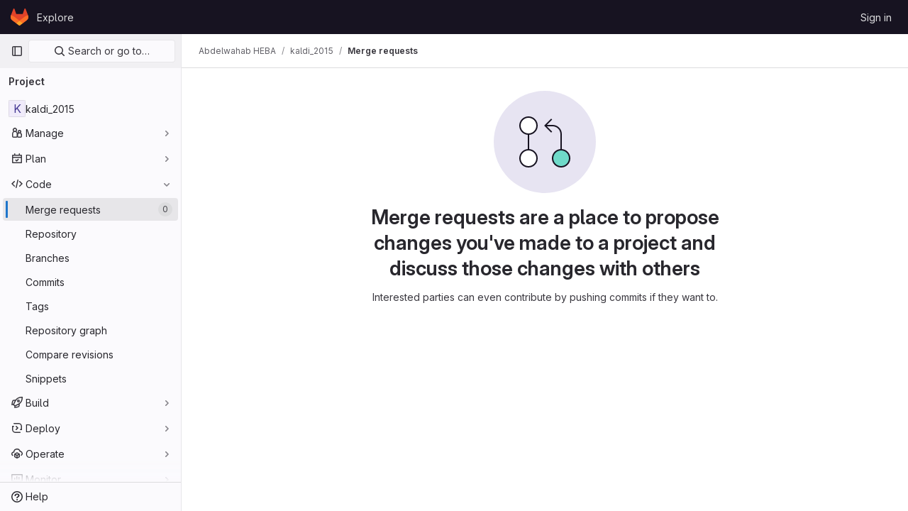

--- FILE ---
content_type: text/javascript; charset=utf-8
request_url: https://ci.linagora.com/assets/webpack/pages.projects.merge_requests.index.fd49157c.chunk.js
body_size: 142721
content:
(this.webpackJsonp=this.webpackJsonp||[]).push([[705,27,60,84,108,118,158,159,218,907],{"+C8Q":function(e,t,i){"use strict";var n={props:{label:{type:Object,required:!0}}},a=i("tBpV"),s=Object(a.a)(n,(function(){var e=this._self._c;return e("div",{staticClass:"gl-flex gl-break-anywhere"},[e("span",{staticClass:"dropdown-label-box gl-top-0 gl-mr-3 gl-shrink-0",style:{"background-color":this.label.color},attrs:{"data-testid":"label-color-box"}}),this._v(" "),e("span",[this._v(this._s(this.label.title))])])}),[],!1,null,null,null);t.a=s.exports},"+GAp":function(e,t,i){var n=i("4O6w"),a=i("QPeP"),s=i("GY8p"),r=i("90g9"),o=i("wJPF"),l=i("5PFN"),d=Math.min;e.exports=function(e,t,i){for(var u=i?s:a,c=e[0].length,p=e.length,h=p,b=Array(p),m=1/0,f=[];h--;){var g=e[h];h&&t&&(g=r(g,o(t))),m=d(g.length,m),b[h]=!i&&(t||c>=120&&g.length>=120)?new n(h&&g):void 0}g=e[0];var v=-1,y=b[0];e:for(;++v<c&&f.length<m;){var k=g[v],w=t?t(k):k;if(k=i||0!==k?k:0,!(y?l(y,w):u(f,w,i))){for(h=p;--h;){var S=b[h];if(!(S?l(S,w):u(e[h],w,i)))continue e}y&&y.push(w),f.push(k)}}return f}},"+XPY":function(e,t,i){
/*!
 * Pikaday
 *
 * Copyright © 2014 David Bushell | BSD & MIT license | https://github.com/Pikaday/Pikaday
 */
!function(t,n){"use strict";var a;try{a=i(!function(){var e=new Error("Cannot find module 'moment'");throw e.code="MODULE_NOT_FOUND",e}())}catch(e){}e.exports=function(e){var t="function"==typeof e,i=!!window.addEventListener,n=window.document,a=window.setTimeout,s=function(e,t,n,a){i?e.addEventListener(t,n,!!a):e.attachEvent("on"+t,n)},r=function(e,t,n,a){i?e.removeEventListener(t,n,!!a):e.detachEvent("on"+t,n)},o=function(e,t){return-1!==(" "+e.className+" ").indexOf(" "+t+" ")},l=function(e,t){o(e,t)||(e.className=""===e.className?t:e.className+" "+t)},d=function(e,t){var i;e.className=(i=(" "+e.className+" ").replace(" "+t+" "," ")).trim?i.trim():i.replace(/^\s+|\s+$/g,"")},u=function(e){return/Array/.test(Object.prototype.toString.call(e))},c=function(e){return/Date/.test(Object.prototype.toString.call(e))&&!isNaN(e.getTime())},p=function(e){var t=e.getDay();return 0===t||6===t},h=function(e){return e%4==0&&e%100!=0||e%400==0},b=function(e,t){return[31,h(e)?29:28,31,30,31,30,31,31,30,31,30,31][t]},m=function(e){c(e)&&e.setHours(0,0,0,0)},f=function(e,t){return e.getTime()===t.getTime()},g=function(e,t,i){var n,a;for(n in t)(a=void 0!==e[n])&&"object"==typeof t[n]&&null!==t[n]&&void 0===t[n].nodeName?c(t[n])?i&&(e[n]=new Date(t[n].getTime())):u(t[n])?i&&(e[n]=t[n].slice(0)):e[n]=g({},t[n],i):!i&&a||(e[n]=t[n]);return e},v=function(e,t,i){var a;n.createEvent?((a=n.createEvent("HTMLEvents")).initEvent(t,!0,!1),a=g(a,i),e.dispatchEvent(a)):n.createEventObject&&(a=n.createEventObject(),a=g(a,i),e.fireEvent("on"+t,a))},y=function(e){return e.month<0&&(e.year-=Math.ceil(Math.abs(e.month)/12),e.month+=12),e.month>11&&(e.year+=Math.floor(Math.abs(e.month)/12),e.month-=12),e},k={field:null,bound:void 0,ariaLabel:"Use the arrow keys to pick a date",position:"bottom left",reposition:!0,format:"YYYY-MM-DD",toString:null,parse:null,defaultDate:null,setDefaultDate:!1,firstDay:0,formatStrict:!1,minDate:null,maxDate:null,yearRange:10,showWeekNumber:!1,pickWholeWeek:!1,minYear:0,maxYear:9999,minMonth:void 0,maxMonth:void 0,startRange:null,endRange:null,isRTL:!1,yearSuffix:"",showMonthAfterYear:!1,showDaysInNextAndPreviousMonths:!1,enableSelectionDaysInNextAndPreviousMonths:!1,numberOfMonths:1,mainCalendar:"left",container:void 0,blurFieldOnSelect:!0,i18n:{previousMonth:"Previous Month",nextMonth:"Next Month",months:["January","February","March","April","May","June","July","August","September","October","November","December"],weekdays:["Sunday","Monday","Tuesday","Wednesday","Thursday","Friday","Saturday"],weekdaysShort:["Sun","Mon","Tue","Wed","Thu","Fri","Sat"]},theme:null,events:[],onSelect:null,onOpen:null,onClose:null,onDraw:null,keyboardInput:!0},w=function(e,t,i){for(t+=e.firstDay;t>=7;)t-=7;return i?e.i18n.weekdaysShort[t]:e.i18n.weekdays[t]},S=function(e){var t=[],i="false";if(e.isEmpty){if(!e.showDaysInNextAndPreviousMonths)return'<td class="is-empty"></td>';t.push("is-outside-current-month"),e.enableSelectionDaysInNextAndPreviousMonths||t.push("is-selection-disabled")}return e.isDisabled&&t.push("is-disabled"),e.isToday&&t.push("is-today"),e.isSelected&&(t.push("is-selected"),i="true"),e.hasEvent&&t.push("has-event"),e.isInRange&&t.push("is-inrange"),e.isStartRange&&t.push("is-startrange"),e.isEndRange&&t.push("is-endrange"),'<td data-day="'+e.day+'" class="'+t.join(" ")+'" aria-selected="'+i+'"><button class="pika-button pika-day" type="button" data-pika-year="'+e.year+'" data-pika-month="'+e.month+'" data-pika-day="'+e.day+'">'+e.day+"</button></td>"},O=function(e,t,i,n){return'<tr class="pika-row'+(i?" pick-whole-week":"")+(n?" is-selected":"")+'">'+(t?e.reverse():e).join("")+"</tr>"},j=function(e,t,i,n,a,s){var r,o,l,d,c,p=e._o,h=i===p.minYear,b=i===p.maxYear,m='<div id="'+s+'" class="pika-title" role="heading" aria-live="assertive">',f=!0,g=!0;for(l=[],r=0;r<12;r++)l.push('<option value="'+(i===a?r-t:12+r-t)+'"'+(r===n?' selected="selected"':"")+(h&&r<p.minMonth||b&&r>p.maxMonth?'disabled="disabled"':"")+">"+p.i18n.months[r]+"</option>");for(d='<div class="pika-label">'+p.i18n.months[n]+'<select class="pika-select pika-select-month" tabindex="-1">'+l.join("")+"</select></div>",u(p.yearRange)?(r=p.yearRange[0],o=p.yearRange[1]+1):(r=i-p.yearRange,o=1+i+p.yearRange),l=[];r<o&&r<=p.maxYear;r++)r>=p.minYear&&l.push('<option value="'+r+'"'+(r===i?' selected="selected"':"")+">"+r+"</option>");return c='<div class="pika-label">'+i+p.yearSuffix+'<select class="pika-select pika-select-year" tabindex="-1">'+l.join("")+"</select></div>",p.showMonthAfterYear?m+=c+d:m+=d+c,h&&(0===n||p.minMonth>=n)&&(f=!1),b&&(11===n||p.maxMonth<=n)&&(g=!1),0===t&&(m+='<button class="pika-prev'+(f?"":" is-disabled")+'" type="button">'+p.i18n.previousMonth+"</button>"),t===e._o.numberOfMonths-1&&(m+='<button class="pika-next'+(g?"":" is-disabled")+'" type="button">'+p.i18n.nextMonth+"</button>"),m+"</div>"},T=function(r){var l=this,d=l.config(r);l._onMouseDown=function(e){if(l._v){var t=(e=e||window.event).target||e.srcElement;if(t)if(o(t,"is-disabled")||(!o(t,"pika-button")||o(t,"is-empty")||o(t.parentNode,"is-disabled")?o(t,"pika-prev")?l.prevMonth():o(t,"pika-next")&&l.nextMonth():(l.setDate(new Date(t.getAttribute("data-pika-year"),t.getAttribute("data-pika-month"),t.getAttribute("data-pika-day"))),d.bound&&a((function(){l.hide(),d.blurFieldOnSelect&&d.field&&d.field.blur()}),100))),o(t,"pika-select"))l._c=!0;else{if(!e.preventDefault)return e.returnValue=!1,!1;e.preventDefault()}}},l._onChange=function(e){var t=(e=e||window.event).target||e.srcElement;t&&(o(t,"pika-select-month")?l.gotoMonth(t.value):o(t,"pika-select-year")&&l.gotoYear(t.value))},l._onKeyChange=function(e){if(e=e||window.event,l.isVisible())switch(e.keyCode){case 13:case 27:d.field&&d.field.blur();break;case 37:e.preventDefault(),l.adjustDate("subtract",1);break;case 38:l.adjustDate("subtract",7);break;case 39:l.adjustDate("add",1);break;case 40:l.adjustDate("add",7)}},l._onInputChange=function(i){var n;i.firedBy!==l&&(n=d.parse?d.parse(d.field.value,d.format):t?(n=e(d.field.value,d.format,d.formatStrict))&&n.isValid()?n.toDate():null:new Date(Date.parse(d.field.value)),c(n)&&l.setDate(n),l._v||l.show())},l._onInputFocus=function(){l.show()},l._onInputClick=function(){l.show()},l._onInputBlur=function(){var e=n.activeElement;do{if(o(e,"pika-single"))return}while(e=e.parentNode);l._c||(l._b=a((function(){l.hide()}),50)),l._c=!1},l._onClick=function(e){var t=(e=e||window.event).target||e.srcElement,n=t;if(t){!i&&o(t,"pika-select")&&(t.onchange||(t.setAttribute("onchange","return;"),s(t,"change",l._onChange)));do{if(o(n,"pika-single")||n===d.trigger)return}while(n=n.parentNode);l._v&&t!==d.trigger&&n!==d.trigger&&l.hide()}},l.el=n.createElement("div"),l.el.className="pika-single"+(d.isRTL?" is-rtl":"")+(d.theme?" "+d.theme:""),s(l.el,"mousedown",l._onMouseDown,!0),s(l.el,"touchend",l._onMouseDown,!0),s(l.el,"change",l._onChange),d.keyboardInput&&s(n,"keydown",l._onKeyChange),d.field&&(d.container?d.container.appendChild(l.el):d.bound?n.body.appendChild(l.el):d.field.parentNode.insertBefore(l.el,d.field.nextSibling),s(d.field,"change",l._onInputChange),d.defaultDate||(t&&d.field.value?d.defaultDate=e(d.field.value,d.format).toDate():d.defaultDate=new Date(Date.parse(d.field.value)),d.setDefaultDate=!0));var u=d.defaultDate;c(u)?d.setDefaultDate?l.setDate(u,!0):l.gotoDate(u):l.gotoDate(new Date),d.bound?(this.hide(),l.el.className+=" is-bound",s(d.trigger,"click",l._onInputClick),s(d.trigger,"focus",l._onInputFocus),s(d.trigger,"blur",l._onInputBlur)):this.show()};return T.prototype={config:function(e){this._o||(this._o=g({},k,!0));var t=g(this._o,e,!0);t.isRTL=!!t.isRTL,t.field=t.field&&t.field.nodeName?t.field:null,t.theme="string"==typeof t.theme&&t.theme?t.theme:null,t.bound=!!(void 0!==t.bound?t.field&&t.bound:t.field),t.trigger=t.trigger&&t.trigger.nodeName?t.trigger:t.field,t.disableWeekends=!!t.disableWeekends,t.disableDayFn="function"==typeof t.disableDayFn?t.disableDayFn:null;var i=parseInt(t.numberOfMonths,10)||1;if(t.numberOfMonths=i>4?4:i,c(t.minDate)||(t.minDate=!1),c(t.maxDate)||(t.maxDate=!1),t.minDate&&t.maxDate&&t.maxDate<t.minDate&&(t.maxDate=t.minDate=!1),t.minDate&&this.setMinDate(t.minDate),t.maxDate&&this.setMaxDate(t.maxDate),u(t.yearRange)){var n=(new Date).getFullYear()-10;t.yearRange[0]=parseInt(t.yearRange[0],10)||n,t.yearRange[1]=parseInt(t.yearRange[1],10)||n}else t.yearRange=Math.abs(parseInt(t.yearRange,10))||k.yearRange,t.yearRange>100&&(t.yearRange=100);return t},toString:function(i){return i=i||this._o.format,c(this._d)?this._o.toString?this._o.toString(this._d,i):t?e(this._d).format(i):this._d.toDateString():""},getMoment:function(){return t?e(this._d):null},setMoment:function(i,n){t&&e.isMoment(i)&&this.setDate(i.toDate(),n)},getDate:function(){return c(this._d)?new Date(this._d.getTime()):null},setDate:function(e,t){if(!e)return this._d=null,this._o.field&&(this._o.field.value="",v(this._o.field,"change",{firedBy:this})),this.draw();if("string"==typeof e&&(e=new Date(Date.parse(e))),c(e)){var i=this._o.minDate,n=this._o.maxDate;c(i)&&e<i?e=i:c(n)&&e>n&&(e=n),this._d=new Date(e.getTime()),m(this._d),this.gotoDate(this._d),this._o.field&&(this._o.field.value=this.toString(),v(this._o.field,"change",{firedBy:this})),t||"function"!=typeof this._o.onSelect||this._o.onSelect.call(this,this.getDate())}},gotoDate:function(e){var t=!0;if(c(e)){if(this.calendars){var i=new Date(this.calendars[0].year,this.calendars[0].month,1),n=new Date(this.calendars[this.calendars.length-1].year,this.calendars[this.calendars.length-1].month,1),a=e.getTime();n.setMonth(n.getMonth()+1),n.setDate(n.getDate()-1),t=a<i.getTime()||n.getTime()<a}t&&(this.calendars=[{month:e.getMonth(),year:e.getFullYear()}],"right"===this._o.mainCalendar&&(this.calendars[0].month+=1-this._o.numberOfMonths)),this.adjustCalendars()}},adjustDate:function(e,t){var i,n=this.getDate()||new Date,a=24*parseInt(t)*60*60*1e3;"add"===e?i=new Date(n.valueOf()+a):"subtract"===e&&(i=new Date(n.valueOf()-a)),this.setDate(i)},adjustCalendars:function(){this.calendars[0]=y(this.calendars[0]);for(var e=1;e<this._o.numberOfMonths;e++)this.calendars[e]=y({month:this.calendars[0].month+e,year:this.calendars[0].year});this.draw()},gotoToday:function(){this.gotoDate(new Date)},gotoMonth:function(e){isNaN(e)||(this.calendars[0].month=parseInt(e,10),this.adjustCalendars())},nextMonth:function(){this.calendars[0].month++,this.adjustCalendars()},prevMonth:function(){this.calendars[0].month--,this.adjustCalendars()},gotoYear:function(e){isNaN(e)||(this.calendars[0].year=parseInt(e,10),this.adjustCalendars())},setMinDate:function(e){e instanceof Date?(m(e),this._o.minDate=e,this._o.minYear=e.getFullYear(),this._o.minMonth=e.getMonth()):(this._o.minDate=k.minDate,this._o.minYear=k.minYear,this._o.minMonth=k.minMonth,this._o.startRange=k.startRange),this.draw()},setMaxDate:function(e){e instanceof Date?(m(e),this._o.maxDate=e,this._o.maxYear=e.getFullYear(),this._o.maxMonth=e.getMonth()):(this._o.maxDate=k.maxDate,this._o.maxYear=k.maxYear,this._o.maxMonth=k.maxMonth,this._o.endRange=k.endRange),this.draw()},setStartRange:function(e){this._o.startRange=e},setEndRange:function(e){this._o.endRange=e},draw:function(e){if(this._v||e){var t,i=this._o,n=i.minYear,s=i.maxYear,r=i.minMonth,o=i.maxMonth,l="";this._y<=n&&(this._y=n,!isNaN(r)&&this._m<r&&(this._m=r)),this._y>=s&&(this._y=s,!isNaN(o)&&this._m>o&&(this._m=o)),t="pika-title-"+Math.random().toString(36).replace(/[^a-z]+/g,"").substr(0,2);for(var d=0;d<i.numberOfMonths;d++)l+='<div class="pika-lendar">'+j(this,d,this.calendars[d].year,this.calendars[d].month,this.calendars[0].year,t)+this.render(this.calendars[d].year,this.calendars[d].month,t)+"</div>";this.el.innerHTML=l,i.bound&&"hidden"!==i.field.type&&a((function(){i.trigger.focus()}),1),"function"==typeof this._o.onDraw&&this._o.onDraw(this),i.bound&&i.field.setAttribute("aria-label",i.ariaLabel)}},adjustPosition:function(){var e,t,i,a,s,r,o,u,c,p,h,b;if(!this._o.container){if(this.el.style.position="absolute",t=e=this._o.trigger,i=this.el.offsetWidth,a=this.el.offsetHeight,s=window.innerWidth||n.documentElement.clientWidth,r=window.innerHeight||n.documentElement.clientHeight,o=window.pageYOffset||n.body.scrollTop||n.documentElement.scrollTop,h=!0,b=!0,"function"==typeof e.getBoundingClientRect)u=(p=e.getBoundingClientRect()).left+window.pageXOffset,c=p.bottom+window.pageYOffset;else for(u=t.offsetLeft,c=t.offsetTop+t.offsetHeight;t=t.offsetParent;)u+=t.offsetLeft,c+=t.offsetTop;(this._o.reposition&&u+i>s||this._o.position.indexOf("right")>-1&&u-i+e.offsetWidth>0)&&(u=u-i+e.offsetWidth,h=!1),(this._o.reposition&&c+a>r+o||this._o.position.indexOf("top")>-1&&c-a-e.offsetHeight>0)&&(c=c-a-e.offsetHeight,b=!1),this.el.style.left=u+"px",this.el.style.top=c+"px",l(this.el,h?"left-aligned":"right-aligned"),l(this.el,b?"bottom-aligned":"top-aligned"),d(this.el,h?"right-aligned":"left-aligned"),d(this.el,b?"top-aligned":"bottom-aligned")}},render:function(e,t,i){var n=this._o,a=new Date,s=b(e,t),r=new Date(e,t,1).getDay(),o=[],l=[];m(a),n.firstDay>0&&(r-=n.firstDay)<0&&(r+=7);for(var d=0===t?11:t-1,u=11===t?0:t+1,h=0===t?e-1:e,g=11===t?e+1:e,v=b(h,d),y=s+r,k=y;k>7;)k-=7;y+=7-k;for(var j,T,_,C,x=!1,I=0,A=0;I<y;I++){var D=new Date(e,t,I-r+1),$=!!c(this._d)&&f(D,this._d),N=f(D,a),P=-1!==n.events.indexOf(D.toDateString()),E=I<r||I>=s+r,q=I-r+1,L=t,B=e,R=n.startRange&&f(n.startRange,D),F=n.endRange&&f(n.endRange,D),M=n.startRange&&n.endRange&&n.startRange<D&&D<n.endRange;E&&(I<r?(q=v+q,L=d,B=h):(q-=s,L=u,B=g));var V={day:q,month:L,year:B,hasEvent:P,isSelected:$,isToday:N,isDisabled:n.minDate&&D<n.minDate||n.maxDate&&D>n.maxDate||n.disableWeekends&&p(D)||n.disableDayFn&&n.disableDayFn(D),isEmpty:E,isStartRange:R,isEndRange:F,isInRange:M,showDaysInNextAndPreviousMonths:n.showDaysInNextAndPreviousMonths,enableSelectionDaysInNextAndPreviousMonths:n.enableSelectionDaysInNextAndPreviousMonths};n.pickWholeWeek&&$&&(x=!0),l.push(S(V)),7==++A&&(n.showWeekNumber&&l.unshift((j=I-r,T=t,_=e,C=void 0,void 0,C=new Date(_,0,1),'<td class="pika-week">'+Math.ceil(((new Date(_,T,j)-C)/864e5+C.getDay()+1)/7)+"</td>")),o.push(O(l,n.isRTL,n.pickWholeWeek,x)),l=[],A=0,x=!1)}return function(e,t,i){return'<table cellpadding="0" cellspacing="0" class="pika-table" role="grid" aria-labelledby="'+i+'">'+function(e){var t,i=[];e.showWeekNumber&&i.push("<th></th>");for(t=0;t<7;t++)i.push('<th scope="col"><abbr title="'+w(e,t)+'">'+w(e,t,!0)+"</abbr></th>");return"<thead><tr>"+(e.isRTL?i.reverse():i).join("")+"</tr></thead>"}(e)+(n=t,"<tbody>"+n.join("")+"</tbody></table>");var n}(n,o,i)},isVisible:function(){return this._v},show:function(){this.isVisible()||(this._v=!0,this.draw(),d(this.el,"is-hidden"),this._o.bound&&(s(n,"click",this._onClick),this.adjustPosition()),"function"==typeof this._o.onOpen&&this._o.onOpen.call(this))},hide:function(){var e=this._v;!1!==e&&(this._o.bound&&r(n,"click",this._onClick),this.el.style.position="static",this.el.style.left="auto",this.el.style.top="auto",l(this.el,"is-hidden"),this._v=!1,void 0!==e&&"function"==typeof this._o.onClose&&this._o.onClose.call(this))},destroy:function(){var e=this._o;this.hide(),r(this.el,"mousedown",this._onMouseDown,!0),r(this.el,"touchend",this._onMouseDown,!0),r(this.el,"change",this._onChange),e.keyboardInput&&r(n,"keydown",this._onKeyChange),e.field&&(r(e.field,"change",this._onInputChange),e.bound&&(r(e.trigger,"click",this._onInputClick),r(e.trigger,"focus",this._onInputFocus),r(e.trigger,"blur",this._onInputBlur))),this.el.parentNode&&this.el.parentNode.removeChild(this.el)}},T}(a)}()},"+p8b":function(e,t){e.exports=function(e){return e&&e.length?e[0]:void 0}},"/CIc":function(e,t,i){"use strict";i.d(t,"a",(function(){return s})),i.d(t,"b",(function(){return o})),i.d(t,"c",(function(){return l})),i.d(t,"d",(function(){return r}));const n=(e,t)=>e+t,a=function(){for(var e=arguments.length,t=new Array(e),i=0;i<e;i++)t[i]=arguments[i];return t.reduce(n)},s=function(){return a(...arguments)/arguments.length};function r(e,t){const i=(e%t+t)%t;return 0===i?0:i}const o=function(e){let t=arguments.length>1&&void 0!==arguments[1]?arguments[1]:2;const i=[NaN,1/0,-1/0],n=Number(e);if(i.includes(n)||i.includes(Number(t)))return n.toString();const a={"-24":"y","-21":"z","-18":"a","-15":"f","-12":"p","-9":"n","-6":"μ","-3":"m",0:"",3:"k",6:"M",9:"G",12:"T",15:"P",18:"E",21:"Z",24:"Y"},s=n.toExponential(t),r=s.split("e").map(Number)[1]||0;if(r<-24||r>24)return s;const o=3*Math.floor(r/3),l=(s/10**o).toFixed(t).replace(/\.([1-9]*)0+$/,(e,t)=>t?"."+t:"");return`${l}${a[o]}`},l=function(e){let t=arguments.length>1&&void 0!==arguments[1]?arguments[1]:{},i=arguments.length>2&&void 0!==arguments[2]?arguments[2]:void 0;return Number.isNaN(Number(e))?e:new Intl.NumberFormat(i,t).format(e)}},"/eF7":function(e,t,i){var n=i("omPs"),a=i("LlRA"),s=i("1/+g"),r=i("LK1c"),o=i("qifX"),l=i("iNcF"),d=i("qmgT"),u=i("gO+Z"),c=i("mqi7"),p=i("1sa0"),h=i("5TiC"),b=i("ZB1U"),m=i("aYTY"),f=i("90A/"),g=i("z9/d"),v=i("P/Kr"),y=i("FBB6"),k=i("dOWE"),w=i("XCkn"),S=i("2rze"),O=i("/NDV"),j=i("UwPs"),T={};T["[object Arguments]"]=T["[object Array]"]=T["[object ArrayBuffer]"]=T["[object DataView]"]=T["[object Boolean]"]=T["[object Date]"]=T["[object Float32Array]"]=T["[object Float64Array]"]=T["[object Int8Array]"]=T["[object Int16Array]"]=T["[object Int32Array]"]=T["[object Map]"]=T["[object Number]"]=T["[object Object]"]=T["[object RegExp]"]=T["[object Set]"]=T["[object String]"]=T["[object Symbol]"]=T["[object Uint8Array]"]=T["[object Uint8ClampedArray]"]=T["[object Uint16Array]"]=T["[object Uint32Array]"]=!0,T["[object Error]"]=T["[object Function]"]=T["[object WeakMap]"]=!1,e.exports=function e(t,i,_,C,x,I){var A,D=1&i,$=2&i,N=4&i;if(_&&(A=x?_(t,C,x,I):_(t)),void 0!==A)return A;if(!w(t))return t;var P=v(t);if(P){if(A=m(t),!D)return d(t,A)}else{var E=b(t),q="[object Function]"==E||"[object GeneratorFunction]"==E;if(y(t))return l(t,D);if("[object Object]"==E||"[object Arguments]"==E||q&&!x){if(A=$||q?{}:g(t),!D)return $?c(t,o(A,t)):u(t,r(A,t))}else{if(!T[E])return x?t:{};A=f(t,E,D)}}I||(I=new n);var L=I.get(t);if(L)return L;I.set(t,A),S(t)?t.forEach((function(n){A.add(e(n,i,_,n,t,I))})):k(t)&&t.forEach((function(n,a){A.set(a,e(n,i,_,a,t,I))}));var B=P?void 0:(N?$?h:p:$?j:O)(t);return a(B||t,(function(n,a){B&&(n=t[a=n]),s(A,a,e(n,i,_,a,t,I))})),A}},"17OG":function(e,t,i){var n=i("DbBu")((function(e,t,i){return e+(i?"_":"")+t.toLowerCase()}));e.exports=n},249:function(e,t,i){i("HVBj"),i("gjpc"),e.exports=i("kFdu")},"2FGo":function(e,t,i){var n=i("MYHX"),a=i("eiA/")((function(e,t,i){n(e,t,i)}));e.exports=a},"2mBx":function(e,t,i){"use strict";i.d(t,"a",(function(){return a}));var n=i("oTzT");const a=function(){let e=arguments.length>0&&void 0!==arguments[0]?arguments[0]:document;const t=Object(n.l)();return!!(t&&""!==t.toString().trim()&&t.containsNode&&Object(n.s)(e))&&t.containsNode(e,!0)}},"2rze":function(e,t,i){var n=i("9s1C"),a=i("wJPF"),s=i("Uc6l"),r=s&&s.isSet,o=r?a(r):n;e.exports=o},"3Wsj":function(e,t,i){var n={kind:"Document",definitions:[{kind:"OperationDefinition",operation:"query",name:{kind:"Name",value:"issueCrmContacts"},variableDefinitions:[{kind:"VariableDefinition",variable:{kind:"Variable",name:{kind:"Name",value:"id"}},type:{kind:"NonNullType",type:{kind:"NamedType",name:{kind:"Name",value:"IssueID"}}},directives:[]}],directives:[],selectionSet:{kind:"SelectionSet",selections:[{kind:"Field",name:{kind:"Name",value:"issue"},arguments:[{kind:"Argument",name:{kind:"Name",value:"id"},value:{kind:"Variable",name:{kind:"Name",value:"id"}}}],directives:[],selectionSet:{kind:"SelectionSet",selections:[{kind:"FragmentSpread",name:{kind:"Name",value:"CrmContacts"},directives:[]}]}}]}}],loc:{start:0,end:133}};n.loc.source={body:'#import "./issue_crm_contacts.fragment.graphql"\n\nquery issueCrmContacts($id: IssueID!) {\n  issue(id: $id) {\n    ...CrmContacts\n  }\n}\n',name:"GraphQL request",locationOffset:{line:1,column:1}};var a={};n.definitions=n.definitions.concat(i("ycwL").definitions.filter((function(e){if("FragmentDefinition"!==e.kind)return!0;var t=e.name.value;return!a[t]&&(a[t]=!0,!0)})));var s={};function r(e,t){for(var i=0;i<e.definitions.length;i++){var n=e.definitions[i];if(n.name&&n.name.value==t)return n}}n.definitions.forEach((function(e){if(e.name){var t=new Set;!function e(t,i){if("FragmentSpread"===t.kind)i.add(t.name.value);else if("VariableDefinition"===t.kind){var n=t.type;"NamedType"===n.kind&&i.add(n.name.value)}t.selectionSet&&t.selectionSet.selections.forEach((function(t){e(t,i)})),t.variableDefinitions&&t.variableDefinitions.forEach((function(t){e(t,i)})),t.definitions&&t.definitions.forEach((function(t){e(t,i)}))}(e,t),s[e.name.value]=t}})),e.exports=n,e.exports.issueCrmContacts=function(e,t){var i={kind:e.kind,definitions:[r(e,t)]};e.hasOwnProperty("loc")&&(i.loc=e.loc);var n=s[t]||new Set,a=new Set,o=new Set;for(n.forEach((function(e){o.add(e)}));o.size>0;){var l=o;o=new Set,l.forEach((function(e){a.has(e)||(a.add(e),(s[e]||new Set).forEach((function(e){o.add(e)})))}))}return a.forEach((function(t){var n=r(e,t);n&&i.definitions.push(n)})),i}(n,"issueCrmContacts")},"47in":function(e,t,i){"use strict";var n=i("o4PY"),a=i.n(n),s=i("9k56"),r=i("3hkr"),o=i("jIK5"),l=i("oTzT"),d=i("gZSI"),u=i("9Dxz"),c=i("KZ4l"),p=i("VuSA"),h=i("hII5"),b=i("aQY9"),m=i("S7hR"),f=i("i0uk"),g=i("HO44"),v=i("LHEj"),y=i("QdWE"),k=i("5TS0"),w=i("qO70"),S=i("GeBT"),O=i("BIbq"),j=i("C+ps");const T="__bv__visibility_observer";class _{constructor(e,t){this.el=e,this.callback=t.callback,this.margin=t.margin||0,this.once=t.once||!1,this.observer=null,this.visible=void 0,this.doneOnce=!1,this.createObserver()}createObserver(){if(this.observer&&this.stop(),!this.doneOnce&&Object(d.e)(this.callback)){try{this.observer=new IntersectionObserver(this.handler.bind(this),{root:null,rootMargin:this.margin,threshold:0})}catch{return this.doneOnce=!0,this.observer=void 0,void this.callback(null)}Object(s.e)(()=>{Object(l.B)(()=>{this.observer&&this.observer.observe(this.el)})})}}handler(e){const t=e?e[0]:{},i=Boolean(t.isIntersecting||t.intersectionRatio>0);i!==this.visible&&(this.visible=i,this.callback(i),this.once&&this.visible&&(this.doneOnce=!0,this.stop()))}stop(){this.observer&&this.observer.disconnect(),this.observer=null}}const C=e=>{const t=e[T];t&&t.stop&&t.stop(),delete e[T]},x=(e,t)=>{let{value:i,modifiers:n}=t;const a={margin:"0px",once:!1,callback:i};Object(p.h)(n).forEach(e=>{O.d.test(e)?a.margin=e+"px":"once"===e.toLowerCase()&&(a.once=!0)}),C(e),e[T]=new _(e,a),e[T]._prevModifiers=Object(p.b)(n)},I={bind:x,componentUpdated:(e,t,i)=>{let{value:n,oldValue:a,modifiers:s}=t;s=Object(p.b)(s),!e||n===a&&e[T]&&Object(j.a)(s,e[T]._prevModifiers)||x(e,{value:n,modifiers:s})},unbind:e=>{C(e)}},A=Object(h.c)(Object(p.m)({...k.b,...b.b,...f.b,...g.b,...v.b,maxRows:Object(h.b)(o.m),noAutoShrink:Object(h.b)(o.g,!1),noResize:Object(h.b)(o.g,!1),rows:Object(h.b)(o.m,2),wrap:Object(h.b)(o.r,"soft")}),r.E),D=Object(s.c)({name:r.E,directives:{"b-visible":I},mixins:[S.a,k.a,w.a,b.a,f.a,g.a,v.a,m.a,y.a],props:A,data:()=>({heightInPx:null}),computed:{type:()=>null,computedStyle(){const e={resize:!this.computedRows||this.noResize?"none":null};return this.computedRows||(e.height=this.heightInPx,e.overflowY="scroll"),e},computedMinRows(){return Object(u.b)(Object(c.c)(this.rows,2),2)},computedMaxRows(){return Object(u.b)(this.computedMinRows,Object(c.c)(this.maxRows,0))},computedRows(){return this.computedMinRows===this.computedMaxRows?this.computedMinRows:null},computedAttrs(){const{disabled:e,required:t}=this;return{id:this.safeId(),name:this.name||null,form:this.form||null,disabled:e,placeholder:this.placeholder||null,required:t,autocomplete:this.autocomplete||null,readonly:this.readonly||this.plaintext,rows:this.computedRows,wrap:this.wrap||null,"aria-required":this.required?"true":null,"aria-invalid":this.computedAriaInvalid}},computedListeners(){return{...this.bvListeners,input:this.onInput,change:this.onChange,blur:this.onBlur}}},watch:{localValue(){this.setHeight()}},mounted(){this.setHeight()},methods:{visibleCallback(e){e&&this.$nextTick(this.setHeight)},setHeight(){this.$nextTick(()=>{Object(l.B)(()=>{this.heightInPx=this.computeHeight()})})},computeHeight(){if(this.$isServer||!Object(d.f)(this.computedRows))return null;const e=this.$el;if(!Object(l.u)(e))return null;const t=Object(l.k)(e),i=Object(c.b)(t.lineHeight,1),n=Object(c.b)(t.borderTopWidth,0)+Object(c.b)(t.borderBottomWidth,0),a=Object(c.b)(t.paddingTop,0)+Object(c.b)(t.paddingBottom,0),s=n+a,r=i*this.computedMinRows+s,o=Object(l.m)(e,"height")||t.height;Object(l.F)(e,"height","auto");const p=e.scrollHeight;Object(l.F)(e,"height",o);const h=Object(u.b)((p-a)/i,2),b=Object(u.c)(Object(u.b)(h,this.computedMinRows),this.computedMaxRows),m=Object(u.b)(Object(u.a)(b*i+s),r);return this.noAutoShrink&&Object(c.b)(o,0)>m?o:m+"px"}},render(e){return e("textarea",{class:this.computedClass,style:this.computedStyle,directives:[{name:"b-visible",value:this.visibleCallback,modifiers:{640:!0}}],attrs:this.computedAttrs,domProps:{value:this.localValue},on:this.computedListeners,ref:"input"})}});var $=i("Tmea"),N=i.n($),P=i("Pyw5"),E=i.n(P);const q={name:"GlFormCharacterCount",props:{value:{type:String,required:!1,default:""},limit:{type:Number,required:!0},countTextId:{type:String,required:!0}},data(){return{remainingCount:this.initialRemainingCount(),remainingCountSrOnly:this.initialRemainingCount()}},computed:{isOverLimit(){return this.remainingCount<0},isOverLimitSrOnly(){return this.remainingCountSrOnly<0},countTextClass(){return this.isOverLimit?"gl-text-danger":"gl-text-subtle"}},watch:{value(e){this.remainingCount=this.limit-this.valueLength(e),this.debouncedUpdateRemainingCountSrOnly(e)}},created(){this.debouncedUpdateRemainingCountSrOnly=N()(this.updateRemainingCountSrOnly,1e3)},methods:{valueLength:e=>(null==e?void 0:e.length)||0,updateRemainingCountSrOnly(e){this.remainingCountSrOnly=this.limit-this.valueLength(e)},initialRemainingCount(){return this.limit-this.valueLength(this.value)}}};const L=E()({render:function(){var e=this,t=e.$createElement,i=e._self._c||t;return i("div",[i("small",{class:["form-text",e.countTextClass],attrs:{"aria-hidden":"true"}},[e.isOverLimit?e._t("over-limit-text",null,{count:Math.abs(e.remainingCount)}):e._t("remaining-count-text",null,{count:e.remainingCount})],2),e._v(" "),i("div",{staticClass:"gl-sr-only",attrs:{id:e.countTextId,"aria-live":"polite","data-testid":"count-text-sr-only"}},[e.isOverLimitSrOnly?e._t("over-limit-text",null,{count:Math.abs(e.remainingCountSrOnly)}):e._t("remaining-count-text",null,{count:e.remainingCountSrOnly})],2)])},staticRenderFns:[]},void 0,q,void 0,!1,void 0,!1,void 0,void 0,void 0);const B={prop:"value",event:"input"};const R={name:"GlFormTextarea",components:{BFormTextarea:D,GlFormCharacterCount:L},inheritAttrs:!1,model:B,props:{value:{type:String,required:!1,default:""},noResize:{type:Boolean,required:!1,default:!0},submitOnEnter:{type:Boolean,required:!1,default:!1},characterCountLimit:{type:Number,required:!1,default:null},rows:{type:[Number,String],required:!1,default:4}},data:()=>({characterCountTextId:a()("form-textarea-character-count-")}),computed:{listeners(){var e=this;return{...this.$listeners,input:function(){for(var t=arguments.length,i=new Array(t),n=0;n<t;n++)i[n]=arguments[n];e.$emit("update",...i)},update:function(){for(var t=arguments.length,i=new Array(t),n=0;n<t;n++)i[n]=arguments[n];e.$emit(B.event,...i)}}},keypressEvent(){return this.submitOnEnter?"keyup":null},showCharacterCount(){return null!==this.characterCountLimit},bFormTextareaProps(){return{...this.$attrs,class:"gl-form-input gl-form-textarea",noResize:this.noResize,value:this.value,rows:this.rows}}},methods:{handleKeyPress(e){13===e.keyCode&&(e.metaKey||e.ctrlKey)&&this.$emit("submit")}}};const F=E()({render:function(){var e=this,t=e.$createElement,i=e._self._c||t;return e.showCharacterCount?i("div",[i("b-form-textarea",e._g(e._b({attrs:{"aria-describedby":e.characterCountTextId},nativeOn:e._d({},[e.keypressEvent,function(t){return e.handleKeyPress.apply(null,arguments)}])},"b-form-textarea",e.bFormTextareaProps,!1),e.listeners)),e._v(" "),i("gl-form-character-count",{attrs:{value:e.value,limit:e.characterCountLimit,"count-text-id":e.characterCountTextId},scopedSlots:e._u([{key:"over-limit-text",fn:function(t){var i=t.count;return[e._t("character-count-over-limit-text",null,{count:i})]}},{key:"remaining-count-text",fn:function(t){var i=t.count;return[e._t("remaining-character-count-text",null,{count:i})]}}],null,!0)})],1):i("b-form-textarea",e._g(e._b({nativeOn:e._d({},[e.keypressEvent,function(t){return e.handleKeyPress.apply(null,arguments)}])},"b-form-textarea",e.bFormTextareaProps,!1),e.listeners))},staticRenderFns:[]},void 0,R,void 0,!1,void 0,!1,void 0,void 0,void 0);t.a=F},"4ORW":function(e,t,i){var n={kind:"Document",definitions:[{kind:"OperationDefinition",operation:"subscription",name:{kind:"Name",value:"issueCrmContactsUpdated"},variableDefinitions:[{kind:"VariableDefinition",variable:{kind:"Variable",name:{kind:"Name",value:"id"}},type:{kind:"NonNullType",type:{kind:"NamedType",name:{kind:"Name",value:"IssuableID"}}},directives:[]}],directives:[],selectionSet:{kind:"SelectionSet",selections:[{kind:"Field",name:{kind:"Name",value:"issueCrmContactsUpdated"},arguments:[{kind:"Argument",name:{kind:"Name",value:"issuableId"},value:{kind:"Variable",name:{kind:"Name",value:"id"}}}],directives:[],selectionSet:{kind:"SelectionSet",selections:[{kind:"InlineFragment",typeCondition:{kind:"NamedType",name:{kind:"Name",value:"Issue"}},directives:[],selectionSet:{kind:"SelectionSet",selections:[{kind:"FragmentSpread",name:{kind:"Name",value:"CrmContacts"},directives:[]}]}}]}}]}}],loc:{start:0,end:203}};n.loc.source={body:'#import "./issue_crm_contacts.fragment.graphql"\n\nsubscription issueCrmContactsUpdated($id: IssuableID!) {\n  issueCrmContactsUpdated(issuableId: $id) {\n    ... on Issue {\n      ...CrmContacts\n    }\n  }\n}\n',name:"GraphQL request",locationOffset:{line:1,column:1}};var a={};n.definitions=n.definitions.concat(i("ycwL").definitions.filter((function(e){if("FragmentDefinition"!==e.kind)return!0;var t=e.name.value;return!a[t]&&(a[t]=!0,!0)})));var s={};function r(e,t){for(var i=0;i<e.definitions.length;i++){var n=e.definitions[i];if(n.name&&n.name.value==t)return n}}n.definitions.forEach((function(e){if(e.name){var t=new Set;!function e(t,i){if("FragmentSpread"===t.kind)i.add(t.name.value);else if("VariableDefinition"===t.kind){var n=t.type;"NamedType"===n.kind&&i.add(n.name.value)}t.selectionSet&&t.selectionSet.selections.forEach((function(t){e(t,i)})),t.variableDefinitions&&t.variableDefinitions.forEach((function(t){e(t,i)})),t.definitions&&t.definitions.forEach((function(t){e(t,i)}))}(e,t),s[e.name.value]=t}})),e.exports=n,e.exports.issueCrmContactsUpdated=function(e,t){var i={kind:e.kind,definitions:[r(e,t)]};e.hasOwnProperty("loc")&&(i.loc=e.loc);var n=s[t]||new Set,a=new Set,o=new Set;for(n.forEach((function(e){o.add(e)}));o.size>0;){var l=o;o=new Set,l.forEach((function(e){a.has(e)||(a.add(e),(s[e]||new Set).forEach((function(e){o.add(e)})))}))}return a.forEach((function(t){var n=r(e,t);n&&i.definitions.push(n)})),i}(n,"issueCrmContactsUpdated")},"50mh":function(e,t,i){"use strict";var n={components:{GlDropdownItem:i("wP8z").a},inject:["allowLabelCreate","labelsManagePath"],props:{footerCreateLabelTitle:{type:String,required:!0},footerManageLabelTitle:{type:String,required:!1,default:""}},computed:{showManageLabelsItem(){return this.footerManageLabelTitle&&this.labelsManagePath}}},a=i("tBpV"),s=Object(a.a)(n,(function(){var e=this,t=e._self._c;return t("div",{attrs:{"data-testid":"dropdown-footer"}},[e.allowLabelCreate?t("gl-dropdown-item",{attrs:{"data-testid":"create-label-button"},nativeOn:{"!click":function(t){return t.stopPropagation(),e.$emit("toggleDropdownContentsCreateView")}}},[e._v("\n    "+e._s(e.footerCreateLabelTitle)+"\n  ")]):e._e(),e._v(" "),e.showManageLabelsItem?t("gl-dropdown-item",{attrs:{"data-testid":"manage-labels-button",href:e.labelsManagePath},nativeOn:{"!click":function(e){e.stopPropagation()}}},[e._v("\n    "+e._s(e.footerManageLabelTitle)+"\n  ")]):e._e()],1)}),[],!1,null,null,null);t.a=s.exports},"5Hgz":function(e,t,i){"use strict";var n=i("gAdM"),a=i.n(n),s=i("onSc"),r=i("XBTk"),o=i("Mi8i"),l=i("FzbX"),d=i("Pyw5"),u=i.n(d);const c={name:"GlFilteredSearchSuggestionList",inject:["suggestionsListClass","termsAsTokens"],provide(){return{filteredSearchSuggestionListInstance:this}},props:{initialValue:{required:!1,validator:()=>!0,default:null}},data:()=>({activeIdx:-1,registeredItems:[]}),computed:{initialActiveIdx(){return this.registeredItems.findIndex(e=>this.valuesMatch(e.value,this.initialValue))},initialActiveItem(){return this.registeredItems[this.initialActiveIdx]},activeItem(){return this.termsAsTokens()||-2!==this.activeIdx?-1===this.activeIdx?this.initialActiveItem:this.registeredItems[this.activeIdx]:null},listClasses(){return[this.suggestionsListClass(),"dropdown-menu gl-filtered-search-suggestion-list"]}},watch:{initialValue(){this.activeIdx=-1}},methods:{valuesMatch:(e,t)=>null!=e&&null!=t&&("string"==typeof e&&"string"==typeof t?e.toLowerCase()===t.toLowerCase():e===t),register(e){this.registeredItems.push(e)},unregister(e){const t=this.registeredItems.indexOf(e);-1!==t&&(this.registeredItems.splice(t,1),t===this.activeIdx&&(this.activeIdx=-1))},nextItem(){this.termsAsTokens()?this.stepItem(1):this.stepItem(1,this.registeredItems.length-1)},prevItem(){this.termsAsTokens()?this.stepItem(-1):this.stepItem(-1,0)},stepItem(e,t){if(this.termsAsTokens()||this.activeIdx!==t&&(-1!==this.activeIdx||this.initialActiveIdx!==t)){const t=-1===this.activeIdx?this.initialActiveIdx:this.activeIdx;this.activeIdx=Object(l.l)(t,e,this.registeredItems.length)}else this.activeIdx=-2},getValue(){return this.activeItem?this.activeItem.value:null}}};var p=u()({render:function(){var e=this.$createElement;return(this._self._c||e)("ul",{class:this.listClasses},[this._t("default")],2)},staticRenderFns:[]},void 0,c,void 0,!1,void 0,!1,void 0,void 0,void 0);const h=e=>(e=>{var t,i;return"Symbol(Fragment)"===(null==e||null===(t=e.type)||void 0===t||null===(i=t.toString)||void 0===i?void 0:i.call(t))})(e)?Array.isArray(e.children)?e.children.every(h):h(e.children):!!(e=>{var t,i;return"Symbol(Comment)"===(null==e||null===(t=e.type)||void 0===t||null===(i=t.toString)||void 0===i?void 0:i.call(t))})(e);const b={name:"GlFilteredSearchTokenSegment",components:{Portal:s.Portal,GlFilteredSearchSuggestionList:p,GlFilteredSearchSuggestion:o.a},inject:["portalName","alignSuggestions","termsAsTokens"],inheritAttrs:!1,props:{active:{type:Boolean,required:!1,default:!1},isTerm:{type:Boolean,required:!1,default:!1},label:{type:String,required:!1,default:"Search"},multiSelect:{type:Boolean,required:!1,default:!1},options:{type:Array,required:!1,default:()=>null},optionTextField:{type:String,required:!1,default:"title"},customInputKeydownHandler:{type:Function,required:!1,default:()=>()=>!1},value:{required:!0,validator:()=>!0},searchInputAttributes:{type:Object,required:!1,default:()=>({})},isLastToken:{type:Boolean,required:!1,default:!1},currentValue:{type:Array,required:!1,default:()=>[]},cursorPosition:{type:String,required:!1,default:"end",validator:e=>["start","end"].includes(e)},viewOnly:{type:Boolean,required:!1,default:!1}},data(){return{fallbackValue:this.value}},computed:{hasTermSuggestion(){return!!this.termsAsTokens()&&(!!this.options&&this.options.some(e=>{let{value:t}=e;return t===l.b}))},matchingOption(){var e;return null===(e=this.options)||void 0===e?void 0:e.find(e=>e.value===this.value)},nonMultipleValue(){return Array.isArray(this.value)?a()(this.value):this.value},inputValue:{get(){return this.isTerm?this.nonMultipleValue:this.matchingOption?this.matchingOption[this.optionTextField]:this.nonMultipleValue},set(e){this.$emit("input",e)}},hasOptionsOrSuggestions(){var e;return(null===(e=this.options)||void 0===e?void 0:e.length)||(e=>{if(!e)return!1;const t="function"==typeof e?e():e;return!(Array.isArray(t)?t.every(h):h(t))})(this.$slots.suggestions)},defaultSuggestedValue(){var e;if(!this.options)return this.nonMultipleValue;if(this.value){const e=this.getMatchingOptionForInputValue(this.inputValue)||this.getMatchingOptionForInputValue(this.inputValue,{loose:!0});return e?e.value:this.hasTermSuggestion?l.b:null}const t=this.options.find(e=>e.default);return t?t.value:this.isTerm||null===(e=this.options[0])||void 0===e?void 0:e.value},containerAttributes(){return this.isLastToken&&!this.active&&this.currentValue.length>1&&this.searchInputAttributes}},watch:{active:{immediate:!0,handler(e){e?this.activate():this.deactivate()}},inputValue(e){if(this.termsAsTokens())return;if(this.multiSelect)return;const t=e.split('"').length%2==0;if(-1===e.indexOf(" ")||t)return;const[i,...n]=Object(l.k)(e).filter((e,t,i)=>Boolean(e)||t===i.length-1);this.$emit("input",i),n.length&&this.$emit("split",n)}},methods:{emitIfInactive(e){e.button!==r.c||this.active||(this.$emit("activate"),e.preventDefault())},getMatchingOptionForInputValue(e){var t;let{loose:i}=arguments.length>1&&void 0!==arguments[1]?arguments[1]:{loose:!1};return null===(t=this.options)||void 0===t?void 0:t.find(t=>i?Object(l.h)(t[this.optionTextField],e):t[this.optionTextField]===e)},activate(){this.fallbackValue=this.value,this.$nextTick(()=>{const{input:e}=this.$refs;e&&(e.focus(),e.scrollIntoView({block:"nearest",inline:"end"}),this.alignSuggestions(e),"start"===this.cursorPosition&&(null==e||e.setSelectionRange(0,0)))})},deactivate(){var e;this.options&&!this.isTerm&&(null===(e=this.matchingOption)||void 0===e?void 0:e.value)!==this.value&&this.$emit("input",this.fallbackValue)},applySuggestion(e){const t=this.termsAsTokens()?e:Object(l.o)(e);this.$emit("select",t),this.multiSelect||(this.$emit("input",t===l.b?this.inputValue:t),this.$emit("complete",t))},handleInputKeydown(e){const{key:t}=e,{suggestions:i,input:n}=this.$refs,a=null==i?void 0:i.getValue(),s={ArrowLeft:()=>{0===n.selectionStart&&(e.preventDefault(),this.$emit("previous"))},ArrowRight:()=>{n.selectionEnd===this.inputValue.length&&(e.preventDefault(),this.$emit("next"))},Backspace:()=>{""===this.inputValue&&(e.preventDefault(),this.$emit("backspace"))},Enter:()=>{e.preventDefault(),null!=a?this.applySuggestion(a):this.$emit("submit")},":":()=>{null!=a&&(e.preventDefault(),this.applySuggestion(a))},Escape:()=>{e.preventDefault(),this.$emit("complete")}},r={ArrowDown:()=>i.nextItem(),Down:()=>i.nextItem(),ArrowUp:()=>i.prevItem(),Up:()=>i.prevItem()};this.hasOptionsOrSuggestions&&Object.assign(s,r),Object.keys(s).includes(t)?s[t]():this.customInputKeydownHandler(e,{suggestedValue:a,inputValue:this.inputValue,applySuggestion:e=>this.applySuggestion(e)})},handleBlur(){this.multiSelect?this.$emit("complete"):this.active&&this.$emit("deactivate")}}};const m=u()({render:function(){var e=this,t=e.$createElement,i=e._self._c||t;return i("div",e._g(e._b({staticClass:"gl-filtered-search-token-segment",class:{"gl-filtered-search-token-segment-active":e.active,"!gl-cursor-text":e.viewOnly},attrs:{"data-testid":"filtered-search-token-segment"}},"div",e.containerAttributes,!1),e.viewOnly?{}:{mousedown:e.emitIfInactive}),[e.active?[e._t("before-input",null,null,{submitValue:e.applySuggestion}),e._v(" "),"checkbox"===e.searchInputAttributes.type?i("input",e._b({directives:[{name:"model",rawName:"v-model",value:e.inputValue,expression:"inputValue"}],ref:"input",staticClass:"gl-filtered-search-token-segment-input",attrs:{"data-testid":"filtered-search-token-segment-input","aria-label":e.label,readonly:e.viewOnly,type:"checkbox"},domProps:{checked:Array.isArray(e.inputValue)?e._i(e.inputValue,null)>-1:e.inputValue},on:{keydown:e.handleInputKeydown,blur:e.handleBlur,change:function(t){var i=e.inputValue,n=t.target,a=!!n.checked;if(Array.isArray(i)){var s=e._i(i,null);n.checked?s<0&&(e.inputValue=i.concat([null])):s>-1&&(e.inputValue=i.slice(0,s).concat(i.slice(s+1)))}else e.inputValue=a}}},"input",e.searchInputAttributes,!1)):"radio"===e.searchInputAttributes.type?i("input",e._b({directives:[{name:"model",rawName:"v-model",value:e.inputValue,expression:"inputValue"}],ref:"input",staticClass:"gl-filtered-search-token-segment-input",attrs:{"data-testid":"filtered-search-token-segment-input","aria-label":e.label,readonly:e.viewOnly,type:"radio"},domProps:{checked:e._q(e.inputValue,null)},on:{keydown:e.handleInputKeydown,blur:e.handleBlur,change:function(t){e.inputValue=null}}},"input",e.searchInputAttributes,!1)):i("input",e._b({directives:[{name:"model",rawName:"v-model",value:e.inputValue,expression:"inputValue"}],ref:"input",staticClass:"gl-filtered-search-token-segment-input",attrs:{"data-testid":"filtered-search-token-segment-input","aria-label":e.label,readonly:e.viewOnly,type:e.searchInputAttributes.type},domProps:{value:e.inputValue},on:{keydown:e.handleInputKeydown,blur:e.handleBlur,input:function(t){t.target.composing||(e.inputValue=t.target.value)}}},"input",e.searchInputAttributes,!1)),e._v(" "),i("portal",{key:"operator-"+e._uid,attrs:{to:e.portalName}},[e.hasOptionsOrSuggestions?i("gl-filtered-search-suggestion-list",{key:"operator-"+e._uid,ref:"suggestions",attrs:{"initial-value":e.defaultSuggestedValue},on:{suggestion:e.applySuggestion}},[e.options?e._l(e.options,(function(t,n){return i("gl-filtered-search-suggestion",{key:t.value+"-"+n,attrs:{value:t.value,"icon-name":t.icon}},[e._t("option",(function(){return[t.component?[i(t.component,{tag:"component",attrs:{option:t}})]:[e._v("\n                "+e._s(t[e.optionTextField])+"\n              ")]]}),null,{option:t})],2)})):e._t("suggestions")],2):e._e()],1)]:e._t("view",(function(){return[e._v(e._s(e.inputValue))]}),null,{label:e.label,inputValue:e.inputValue})],2)},staticRenderFns:[]},void 0,b,void 0,!1,void 0,!1,void 0,void 0,void 0);t.a=m},"5Jof":function(e,t,i){"use strict";i.d(t,"a",(function(){return c}));var n=i("9k56"),a=i("3hkr"),s=i("jIK5"),r=i("hII5"),o=i("g+RJ"),l=i("GeBT"),d=i("aBA8");const u=Object(r.c)({footVariant:Object(r.b)(s.r)},a.bb),c=Object(n.c)({name:a.bb,mixins:[o.a,l.a,d.a],provide(){return{getBvTableRowGroup:()=>this}},inject:{getBvTable:{default:()=>()=>({})}},inheritAttrs:!1,props:u,computed:{bvTable(){return this.getBvTable()},isTfoot:()=>!0,isDark(){return this.bvTable.dark},isStacked(){return this.bvTable.isStacked},isResponsive(){return this.bvTable.isResponsive},isStickyHeader:()=>!1,hasStickyHeader(){return!this.isStacked&&this.bvTable.stickyHeader},tableVariant(){return this.bvTable.tableVariant},tfootClasses(){return[this.footVariant?"thead-"+this.footVariant:null]},tfootAttrs(){return{...this.bvAttrs,role:"rowgroup"}}},render(e){return e("tfoot",{class:this.tfootClasses,attrs:this.tfootAttrs,on:this.bvListeners},this.normalizeSlot())}})},"6UTF":function(e,t,i){"use strict";var n=i("4lAS"),a=i("iN9h"),s={components:{GlButton:n.a,GlSearchBoxByType:a.a},props:{labelsCreateTitle:{type:String,required:!0},labelsListTitle:{type:String,required:!0},showDropdownContentsCreateView:{type:Boolean,required:!0},labelsFetchInProgress:{type:Boolean,required:!1,default:!1},searchKey:{type:String,required:!0},isStandalone:{type:Boolean,required:!1,default:!1}},computed:{dropdownTitle(){return this.showDropdownContentsCreateView?this.labelsCreateTitle:this.labelsListTitle}},methods:{focusInput(){var e;null===(e=this.$refs.searchInput)||void 0===e||e.focusInput()}}},r=i("tBpV"),o=Object(r.a)(s,(function(){var e=this,t=e._self._c;return t("div",{attrs:{"data-testid":"dropdown-header"}},[e.isStandalone?e._e():t("div",{staticClass:"dropdown-title gl-mb-0 gl-flex gl-items-center gl-pb-4 gl-pt-2",attrs:{"data-testid":"dropdown-header-title"}},[e.showDropdownContentsCreateView?t("gl-button",{staticClass:"js-btn-back dropdown-header-button !gl-p-0",attrs:{"aria-label":e.__("Go back"),variant:"link",size:"small",icon:"arrow-left","data-testid":"go-back-button"},on:{click:function(t){return t.stopPropagation(),e.$emit("toggleDropdownContentsCreateView")}}}):e._e(),e._v(" "),t("span",{staticClass:"gl-grow"},[e._v(e._s(e.dropdownTitle))]),e._v(" "),t("gl-button",{staticClass:"dropdown-header-button !gl-p-0",attrs:{"aria-label":e.__("Close"),variant:"link",size:"small",icon:"close","data-testid":"close-labels-dropdown-button"},on:{click:function(t){return e.$emit("closeDropdown")}}})],1),e._v(" "),e.showDropdownContentsCreateView?e._e():t("gl-search-box-by-type",{ref:"searchInput",attrs:{value:e.searchKey,placeholder:e.__("Search labels"),disabled:e.labelsFetchInProgress,"data-testid":"dropdown-input-field"},on:{input:function(t){return e.$emit("input",t)},keydown:function(t){return!t.type.indexOf("key")&&e._k(t.keyCode,"enter",13,t.key,"Enter")?null:e.$emit("searchEnter",t)}}})],1)}),[],!1,null,null,null);t.a=o.exports},"6ld1":function(e,t,i){"use strict";var n=i("8/Mu");t.a=function({page:e,filteredSearchTokenKeys:t,isGroup:i,isGroupAncestor:a,isGroupDecendent:s,useDefaultState:r,stateFiltersSelector:o,anchor:l}){if(n.a&&document.querySelector(".filtered-search")){new n.a({page:e,isGroup:i,isGroupAncestor:a,isGroupDecendent:s,useDefaultState:r,filteredSearchTokenKeys:t,stateFiltersSelector:o,anchor:l}).setup()}}},"78vh":function(e,t,i){"use strict";var n=i("Q0Js"),a=TypeError;e.exports=function(e,t){if(!delete e[t])throw new a("Cannot delete property "+n(t)+" of "+n(e))}},"7Gq8":function(e,t,i){var n=i("BZxG");e.exports=function(e,t,i){for(var a=-1,s=e.criteria,r=t.criteria,o=s.length,l=i.length;++a<o;){var d=n(s[a],r[a]);if(d)return a>=l?d:d*("desc"==i[a]?-1:1)}return e.index-t.index}},"7z1+":function(e,t,i){"use strict";i.d(t,"a",(function(){return b})),i.d(t,"b",(function(){return u})),i.d(t,"c",(function(){return d})),i.d(t,"d",(function(){return c}));var n=i("ewH8"),a=i("KFC0"),s=i.n(a),r=i("lx39"),o=i.n(r),l=i("BglX");const d=e=>Boolean(e)&&(e=>{var t;return(null==e||null===(t=e.text)||void 0===t?void 0:t.length)>0&&!Array.isArray(null==e?void 0:e.items)})(e),u=e=>Boolean(e)&&Array.isArray(e.items)&&Boolean(e.items.length)&&e.items.every(d),c=e=>e.every(d)||e.every(u),p=e=>{const t=e();if(!Array.isArray(t))return!1;const i=t.filter(e=>e.tag);return i.length&&i.every(e=>(e=>{var t,i;return Boolean(e)&&(i=(null===(t=e.componentOptions)||void 0===t?void 0:t.tag)||e.tag,["gl-disclosure-dropdown-group","gl-disclosure-dropdown-item","li"].includes(i))})(e))},h=e=>{const t=e(),i=t.find(e=>Array.isArray(e.children)&&e.children.length);return(i?i.children:t).filter(e=>!o()(e.text)||e.text.trim().length>0).every(e=>(e=>{var t;return[l.c,l.b].includes(null===(t=e.type)||void 0===t?void 0:t.name)||"li"===e.type})(e))},b=e=>!!s()(e)&&(n.default.version.startsWith("3")?h(e):p(e))},"86Lb":function(e,t,i){"use strict";var n=i("ZfjD"),a=i("/EoU"),s=i("ejl/"),r=i("sPwa"),o=i("78vh"),l=i("ocV/");n({target:"Array",proto:!0,arity:1,forced:1!==[].unshift(0)||!function(){try{Object.defineProperty([],"length",{writable:!1}).unshift()}catch(e){return e instanceof TypeError}}()},{unshift:function(e){var t=a(this),i=s(t),n=arguments.length;if(n){l(i+n);for(var d=i;d--;){var u=d+n;d in t?t[u]=t[d]:o(t,u)}for(var c=0;c<n;c++)t[c]=arguments[c]}return r(t,i+n)}})},"8DVS":function(e,t,i){"use strict";i.d(t,"a",(function(){return r})),i.d(t,"b",(function(){return o}));var n=i("9k56"),a=i("jIK5"),s=i("hII5");const r={stacked:Object(s.b)(a.i,!1)},o=Object(n.c)({props:r,computed:{isStacked(){const{stacked:e}=this;return""===e||e},isStackedAlways(){return!0===this.isStacked},stackedTableClasses(){const{isStackedAlways:e}=this;return{"b-table-stacked":e,["b-table-stacked-"+this.stacked]:!e&&this.isStacked}}}})},"8Igx":function(e,t,i){"use strict";i.d(t,"a",(function(){return n}));const n=function(e="",...t){console.error("[gitlab]",e+"\n",...t)}},"90A/":function(e,t,i){var n=i("TXW/"),a=i("p1dg"),s=i("zPTW"),r=i("VYh0"),o=i("b/GH");e.exports=function(e,t,i){var l=e.constructor;switch(t){case"[object ArrayBuffer]":return n(e);case"[object Boolean]":case"[object Date]":return new l(+e);case"[object DataView]":return a(e,i);case"[object Float32Array]":case"[object Float64Array]":case"[object Int8Array]":case"[object Int16Array]":case"[object Int32Array]":case"[object Uint8Array]":case"[object Uint8ClampedArray]":case"[object Uint16Array]":case"[object Uint32Array]":return o(e,i);case"[object Map]":return new l;case"[object Number]":case"[object String]":return new l(e);case"[object RegExp]":return s(e);case"[object Set]":return new l;case"[object Symbol]":return r(e)}}},"95R8":function(e,t,i){var n=i("90g9"),a=i("aEqC"),s=i("nHTl"),r=i("QwWC"),o=i("uHqx"),l=i("wJPF"),d=i("7Gq8"),u=i("uYOL"),c=i("P/Kr");e.exports=function(e,t,i){t=t.length?n(t,(function(e){return c(e)?function(t){return a(t,1===e.length?e[0]:e)}:e})):[u];var p=-1;t=n(t,l(s));var h=r(e,(function(e,i,a){return{criteria:n(t,(function(t){return t(e)})),index:++p,value:e}}));return o(h,(function(e,t){return d(e,t,i)}))}},"9ZSa":function(e,t,i){"use strict";i.d(t,"a",(function(){return j})),i.d(t,"b",(function(){return O}));var n=i("9k56"),a=i("CU79"),s=i("jIK5"),r=i("4z8A"),o=i("gZSI"),l=i("C+ps"),d=i("9Dxz"),u=i("i8zK"),c=i("KZ4l"),p=i("VuSA"),h=i("hII5"),b=i("idLb"),m=i("I3xC"),f=i("TnX6"),g=i("S8CU");const v=(e,t)=>{const i=[];if(Object(o.a)(e)&&e.filter(m.a).forEach(e=>{if(Object(o.m)(e))i.push({key:e,label:Object(f.d)(e)});else if(Object(o.i)(e)&&e.key&&Object(o.m)(e.key))i.push(Object(p.b)(e));else if(Object(o.i)(e)&&1===Object(p.h)(e).length){const t=Object(p.h)(e)[0],n=((e,t)=>{let i=null;return Object(o.m)(t)?i={key:e,label:t}:Object(o.e)(t)?i={key:e,formatter:t}:Object(o.i)(t)?(i=Object(p.b)(t),i.key=i.key||e):!1!==t&&(i={key:e}),i})(t,e[t]);n&&i.push(n)}}),0===i.length&&Object(o.a)(t)&&t.length>0){const e=t[0];Object(p.h)(e).forEach(e=>{g.e[e]||i.push({key:e,label:Object(f.d)(e)})})}const n={};return i.filter(e=>!n[e.key]&&(n[e.key]=!0,e.label=Object(o.m)(e.label)?e.label:Object(f.d)(e.key),!0))},{mixin:y,props:k,prop:w,event:S}=Object(u.a)("value",{type:s.b,defaultValue:[]}),O=Object(p.m)({...k,fields:Object(h.b)(s.b,null),items:Object(h.b)(s.b,[]),primaryKey:Object(h.b)(s.r),[w]:Object(h.b)(s.b,[])}),j=Object(n.c)({mixins:[y,r.a],props:O,data(){const{items:e}=this;return{localItems:Object(o.a)(e)?e.slice():[]}},computed:{computedFields(){return v(this.fields,this.localItems)},computedFieldsObj(){const{bvParent:e}=this;return this.computedFields.reduce((t,i)=>{if(t[i.key]=Object(p.b)(i),i.formatter){let n=i.formatter;Object(o.m)(n)&&Object(o.e)(e[n])?n=e[n]:Object(o.e)(n)||(n=void 0),t[i.key].formatter=n}return t},{})},computedItems(){const{paginatedItems:e,sortedItems:t,filteredItems:i,localItems:n}=Object(b.a)(this);return(e||t||i||n||[]).slice()},context(){const{perPage:e,currentPage:t}=Object(b.a)(this);return{filter:this.localFilter,sortBy:this.localSortBy,sortDesc:this.localSortDesc,perPage:Object(d.b)(Object(c.c)(e,0),0),currentPage:Object(d.b)(Object(c.c)(t,0),1),apiUrl:this.apiUrl}}},watch:{items(e){this.localItems=Object(o.a)(e)?e.slice():[]},computedItems(e,t){Object(l.a)(e,t)||this.$emit(S,e)},context(e,t){Object(l.a)(e,t)||this.$emit(a.h,e)}},mounted(){this.$emit(S,this.computedItems)},methods:{getFieldFormatter(e){const t=this.computedFieldsObj[e];return t?t.formatter:void 0}}})},"9ZrP":function(e,t,i){"use strict";i.r(t),i.d(t,"initBulkUpdateSidebar",(function(){return y})),i.d(t,"initCsvImportExportButtons",(function(){return k})),i.d(t,"initIssuableByEmail",(function(){return w})),i.d(t,"initIssuableSidebar",(function(){return S}));var n=i("yWhq"),a=i("ewH8"),s=i("NmEs"),r=i("i3lA"),o=i("q/Yt"),l=i("XoYy"),d=i("Df1p"),u=i("EH6T"),c=(i("B++/"),i("z6RN"),i("47t/"),i("3UXl"),i("iyoE"),i("EmJ/")),p=i.n(c),h=i("D4cA"),b=i("goDm");class m{constructor(){this.initDomElements(),this.bindEvents(),this.initDropdowns(),this.setupBulkUpdateActions()}initDomElements(){this.$page=p()(".layout-page"),this.$sidebar=p()(".right-sidebar"),this.$sidebarInnerContainer=this.$sidebar.find(".issuable-sidebar"),this.$bulkEditCancelBtn=p()(".js-bulk-update-menu-hide"),this.$bulkEditSubmitBtn=p()(".js-update-selected-issues"),this.$bulkUpdateEnableBtn=p()(".js-bulk-update-toggle"),this.$otherFilters=p()(".issues-other-filters"),this.$checkAllContainer=p()(".check-all-holder"),this.$issueChecks=p()(".issue-check"),this.$issuesList=p()('.issuable-list input[type="checkbox"]'),this.$issuableIdsInput=p()("#update_issuable_ids")}bindEvents(){var e=this;this.$bulkUpdateEnableBtn.on("click",(function(t){return e.toggleBulkEdit(t,!0)})),this.$bulkEditCancelBtn.on("click",(function(t){return e.toggleBulkEdit(t,!1)})),this.$checkAllContainer.on("click",(function(t){return e.selectAll(t)})),this.$issuesList.on("change",(function(){return e.updateFormState()})),this.$bulkEditSubmitBtn.on("click",(function(){return e.prepForSubmit()})),this.$checkAllContainer.on("click",(function(){return e.updateFormState()})),h.a.$on("issuables:enableBulkEdit",(function(){return e.toggleBulkEdit(null,!0)})),h.a.$on("issuables:updateBulkEdit",(function(){return e.updateFormState()})),h.a.$on("issuables:bulkMoveStarted",(function(){return e.toggleSubmitButtonDisabled(!0)})),h.a.$on("issuables:bulkMoveEnded",(function(){return e.updateFormState()}))}initDropdowns(){new b.a,Object(o.d)(),Object(o.e)(),Object(o.g)(),Object(o.h)(),Object(o.b)(),Object(o.c)()}setupBulkUpdateActions(){u.a.setOriginalDropdownData()}updateFormState(){const e=!p()('.issuable-list input[type="checkbox"]:checked').length;this.toggleSubmitButtonDisabled(e),this.updateSelectedIssuableIds(),u.a.setOriginalDropdownData(),h.a.$emit("issuables:selectionChanged",!e)}prepForSubmit(){var e=this;setTimeout((function(){return e.$bulkEditSubmitBtn.disable()})),this.updateSelectedIssuableIds()}toggleBulkEdit(e,t){null==e||e.preventDefault(),h.a.$emit("issuables:toggleBulkEdit",t),this.toggleSidebarDisplay(t),this.toggleBulkEditButtonDisabled(t),this.toggleOtherFiltersDisabled(t),this.toggleCheckboxDisplay(t)}updateSelectedIssuableIds(){this.$issuableIdsInput.val(m.getCheckedIssueIds())}selectAll(){const e=this.$checkAllContainer.find("input").prop("checked");this.$issuesList.prop("checked",e)}toggleSidebarDisplay(e){this.$page.toggleClass("right-sidebar-expanded issuable-bulk-update-sidebar",e),this.$page.toggleClass("right-sidebar-collapsed issuable-bulk-update-sidebar",!e),this.$sidebarInnerContainer.toggleClass("hidden",!e),this.$sidebar.toggleClass("right-sidebar-expanded issuable-bulk-update-sidebar",e),this.$sidebar.toggleClass("right-sidebar-collapsed issuable-bulk-update-sidebar",!e)}toggleBulkEditButtonDisabled(e){e?this.$bulkUpdateEnableBtn.disable():this.$bulkUpdateEnableBtn.enable()}toggleCheckboxDisplay(e){this.$checkAllContainer.toggleClass("hidden",!e),this.$issueChecks.toggleClass("hidden",!e)}toggleOtherFiltersDisabled(e){this.$otherFilters.toggleClass("disabled-content",e)}toggleSubmitButtonDisabled(e){e?this.$bulkEditSubmitBtn.disable():this.$bulkEditSubmitBtn.enable()}static getCheckedIssueIds(){const e=p()('.issuable-list input[type="checkbox"]:checked');return e.length>0?p.a.map(e,(function(e){return p()(e).data("id")})):[]}}i("ZzK0"),i("BzOf");var f=i("eVUo"),g=i("yYhH");class v{constructor(e){this.reviewersSelect=new g.a(e,".js-reviewer-search"),this.reviewersSelect.dropdowns.forEach((function(e){const t=e.dropdown,i=t[0],n=i.querySelector(".dropdown-content"),a=i.querySelector(".dropdown-loading"),s=a.querySelector(".gl-spinner-container"),r=a.parentNode;i.classList.add("non-blocking-loader"),s.classList.remove("gl-mt-7"),s.classList.add("gl-mt-2"),t.on("shown.bs.dropdown",(function(){e.filterInput.focus()})),t.on("toggle.on.loading.gl.dropdown filtering.gl.dropdown",(function(){n.appendChild(a)})),t.on("done.remote.loading.gl.dropdown done.filtering.gl.dropdown",(function(){r.appendChild(a)}))})),p()(".issuable-sidebar .inline-update").on("change","select",(function(){return p()(this).submit()})),p()(document).off("click",".issuable-sidebar .dropdown-content a").on("click",".issuable-sidebar .dropdown-content a",(function(e){return e.preventDefault()})),p()(document).off("click",".edit-link").on("click",".edit-link",(function(e){e.preventDefault();const t=p()(this).parents(".block"),i=t.find(".selectbox");i.is(":visible")?(i.hide(),t.find(".value:not(.dont-hide)").show()):(i.show(),t.find(".value:not(.dont-hide)").hide()),i.is(":visible")&&setTimeout((function(){return t.find(".dropdown-menu-toggle").trigger("click")}),0)})),window.addEventListener("beforeunload",(function(){const e=f.a.getBreakpointSize();["xs","sm","md"].includes(e)&&Object(s.M)("collapsed_gutter",!0)}))}}function y(e){document.querySelector(".issues-bulk-update")&&(u.a.init({prefixId:e}),new m)}function k(){const e=document.querySelector(".js-csv-import-export-buttons");if(!e)return null;const{showExportButton:t,showImportButton:i,issuableType:n,issuableCount:r,email:o,exportCsvPath:d,importCsvIssuesPath:u,canEdit:c,projectImportJiraPath:p,maxAttachmentSize:h}=e.dataset;return new a.default({el:e,name:"CsvImportExportButtonsRoot",provide:{showExportButton:Object(s.G)(t),showImportButton:Object(s.G)(i),issuableType:n,email:o,importCsvIssuesPath:u,canEdit:Object(s.G)(c),projectImportJiraPath:p,maxAttachmentSize:h},render:function(e){return e(l.a,{props:{exportCsvPath:d,issuableCount:parseInt(r,10)}})}})}function w(){const e=document.querySelector(".js-issuable-by-email");if(!e)return null;a.default.use(n.a);const{initialEmail:t,issuableType:i,emailsHelpPagePath:s,quickActionsHelpPath:r,markdownHelpPath:o,resetPath:l}=e.dataset;return new a.default({el:e,name:"IssuableByEmailRoot",provide:{initialEmail:t,issuableType:i,emailsHelpPagePath:s,quickActionsHelpPath:r,markdownHelpPath:o,resetPath:l},render:function(e){return e(d.a)}})}function S(){const e=document.querySelector(".js-sidebar-options");if(!e)return;const t=Object(o.a)(e);new v(t.currentUser),r.a.initialize()}},"9s1C":function(e,t,i){var n=i("ZB1U"),a=i("QA6A");e.exports=function(e){return a(e)&&"[object Set]"==n(e)}},A2UA:function(e,t,i){"use strict";var n=i("7xOh");t.a=Object(n.a)()},AUvv:function(e,t){(function(){var e,i,n,a,s,r,o,l,d,u,c,p,h,b,m,f;t.score=function(e,t,n){var a,r,o;return a=n.preparedQuery,n.allowErrors||s(e,a.core_lw,a.core_up)?(o=e.toLowerCase(),r=i(e,o,a),Math.ceil(r)):0},t.isMatch=s=function(e,t,i){var n,a,s,r,o,l,d;if(s=e.length,r=t.length,!s||r>s)return!1;for(n=-1,a=-1;++a<r;){for(o=t.charCodeAt(a),l=i.charCodeAt(a);++n<s&&(d=e.charCodeAt(n))!==o&&d!==l;);if(n===s)return!1}return!0},t.computeScore=i=function(e,t,i){var n,a,s,r,o,b,m,g,v,y,k,w,S,O,j,T,_,C,x,I,A,D,$,N;if(j=i.query,T=i.query_lw,y=e.length,S=j.length,a=(n=d(e,t,j,T)).score,n.count===S)return p(S,y,a,n.pos);if((O=t.indexOf(T))>-1)return h(e,t,j,T,O,S,y);for(I=new Array(S),o=new Array(S),N=f(S,y),w=k=Math.ceil(.75*S)+5,m=!0,v=-1;++v<S;)I[v]=0,o[v]=0;for(g=-1;++g<y;)if(!(D=t[g]).charCodeAt(0)in i.charCodes){if(m){for(v=-1;++v<S;)o[v]=0;m=!1}}else for(C=0,x=0,r=0,_=!0,m=!0,v=-1;++v<S;){if((A=I[v])>C&&(C=A),b=0,T[v]===D)if($=l(g,e,t),b=r>0?r:c(e,t,j,T,g,v,$),(s=x+u(g,v,$,a,b))>C)C=s,w=k;else{if(_&&--w<=0)return Math.max(C,I[S-1])*N;_=!1}x=A,r=o[v],o[v]=b,I[v]=C}return(C=I[S-1])*N},t.isWordStart=l=function(e,t,i){var n,a;return 0===e||(n=t[e],a=t[e-1],r(a)||n!==i[e]&&a===i[e-1])},t.isWordEnd=o=function(e,t,i,n){var a,s;return e===n-1||(a=t[e],s=t[e+1],r(s)||a===i[e]&&s!==i[e+1])},r=function(e){return" "===e||"."===e||"-"===e||"_"===e||"/"===e||"\\"===e},m=function(e){var t;return e<20?100+(t=20-e)*t:Math.max(120-e,0)},t.scoreSize=f=function(e,t){return 150/(150+Math.abs(t-e))},p=function(e,t,i,n){return 2*e*(150*i+m(n))*f(e,t)},t.scorePattern=b=function(e,t,i,n,a){var s,r;return r=e,s=6,i===e&&(s+=2),n&&(s+=3),a&&(s+=1),e===t&&(n&&(r+=i===t?2:1),a&&(s+=1)),i+r*(r+s)},t.scoreCharacter=u=function(e,t,i,n,a){var s;return s=m(e),i?s+150*((n>a?n:a)+10):s+150*a},t.scoreConsecutives=c=function(e,t,i,n,a,s,r){var l,d,u,c,p,h,m;for(l=(u=(d=e.length)-a)<(p=(c=i.length)-s)?u:p,h=0,m=0,i[s]===e[a]&&h++;++m<l&&n[++s]===t[++a];)i[s]===e[a]&&h++;return m<l&&a--,1===m?1+2*h:b(m,c,h,r,o(a,e,t,d))},t.scoreExactMatch=h=function(e,t,i,n,a,s,r){var d,u,c,h,m;for((m=l(a,e,t))||(c=t.indexOf(n,a+1))>-1&&(m=l(c,e,t))&&(a=c),u=-1,h=0;++u<s;)i[a+u]===e[u]&&h++;return d=o(a+s-1,e,t,r),p(s,r,b(s,s,h,m,d),a)},n=new(e=function(e,t,i){this.score=e,this.pos=t,this.count=i})(0,.1,0),t.scoreAcronyms=d=function(t,i,s,o){var d,u,c,p,h,m,f,g,v,y,k;if(h=t.length,m=s.length,!(h>1&&m>1))return n;for(d=0,y=0,k=0,g=0,c=-1,p=-1;++p<m;){if(f=o[p],r(f)){if((c=i.indexOf(f,c+1))>-1){y++;continue}break}for(;++c<h;)if(f===i[c]&&l(c,t,i)){s[p]===t[c]&&g++,k+=c,d++;break}if(c===h)break}return d<2?n:(u=d===m&&a(t,i,s,d),v=b(d,m,g,!0,u),new e(v,k/d,d+y))},a=function(e,t,i,n){var a,s,r;if(a=0,(r=e.length)>12*i.length)return!1;for(s=-1;++s<r;)if(l(s,e,t)&&++a>n)return!1;return!0}}).call(this)},AVGv:function(e,t){var i={kind:"Document",definitions:[{kind:"OperationDefinition",operation:"query",name:{kind:"Name",value:"getMergeRequestsCount"},variableDefinitions:[{kind:"VariableDefinition",variable:{kind:"Variable",name:{kind:"Name",value:"fullPath"}},type:{kind:"NonNullType",type:{kind:"NamedType",name:{kind:"Name",value:"ID"}}},directives:[]},{kind:"VariableDefinition",variable:{kind:"Variable",name:{kind:"Name",value:"assigneeWildcardId"}},type:{kind:"NamedType",name:{kind:"Name",value:"AssigneeWildcardId"}},directives:[]},{kind:"VariableDefinition",variable:{kind:"Variable",name:{kind:"Name",value:"assigneeUsernames"}},type:{kind:"NamedType",name:{kind:"Name",value:"String"}},directives:[]},{kind:"VariableDefinition",variable:{kind:"Variable",name:{kind:"Name",value:"milestoneTitle"}},type:{kind:"NamedType",name:{kind:"Name",value:"String"}},directives:[]},{kind:"VariableDefinition",variable:{kind:"Variable",name:{kind:"Name",value:"milestoneWildcardId"}},type:{kind:"NamedType",name:{kind:"Name",value:"MilestoneWildcardId"}},directives:[]},{kind:"VariableDefinition",variable:{kind:"Variable",name:{kind:"Name",value:"deployedBefore"}},type:{kind:"NamedType",name:{kind:"Name",value:"Time"}},directives:[]},{kind:"VariableDefinition",variable:{kind:"Variable",name:{kind:"Name",value:"deployedAfter"}},type:{kind:"NamedType",name:{kind:"Name",value:"Time"}},directives:[]},{kind:"VariableDefinition",variable:{kind:"Variable",name:{kind:"Name",value:"environmentName"}},type:{kind:"NamedType",name:{kind:"Name",value:"String"}},directives:[]},{kind:"VariableDefinition",variable:{kind:"Variable",name:{kind:"Name",value:"not"}},type:{kind:"NamedType",name:{kind:"Name",value:"MergeRequestsResolverNegatedParams"}},directives:[]}],directives:[],selectionSet:{kind:"SelectionSet",selections:[{kind:"Field",name:{kind:"Name",value:"project"},arguments:[{kind:"Argument",name:{kind:"Name",value:"fullPath"},value:{kind:"Variable",name:{kind:"Name",value:"fullPath"}}}],directives:[],selectionSet:{kind:"SelectionSet",selections:[{kind:"Field",name:{kind:"Name",value:"id"},arguments:[],directives:[]},{kind:"Field",alias:{kind:"Name",value:"openedMergeRequests"},name:{kind:"Name",value:"mergeRequests"},arguments:[{kind:"Argument",name:{kind:"Name",value:"state"},value:{kind:"EnumValue",value:"opened"}},{kind:"Argument",name:{kind:"Name",value:"assigneeUsername"},value:{kind:"Variable",name:{kind:"Name",value:"assigneeUsernames"}}},{kind:"Argument",name:{kind:"Name",value:"assigneeWildcardId"},value:{kind:"Variable",name:{kind:"Name",value:"assigneeWildcardId"}}},{kind:"Argument",name:{kind:"Name",value:"milestoneTitle"},value:{kind:"Variable",name:{kind:"Name",value:"milestoneTitle"}}},{kind:"Argument",name:{kind:"Name",value:"milestoneWildcardId"},value:{kind:"Variable",name:{kind:"Name",value:"milestoneWildcardId"}}},{kind:"Argument",name:{kind:"Name",value:"deployedBefore"},value:{kind:"Variable",name:{kind:"Name",value:"deployedBefore"}}},{kind:"Argument",name:{kind:"Name",value:"deployedAfter"},value:{kind:"Variable",name:{kind:"Name",value:"deployedAfter"}}},{kind:"Argument",name:{kind:"Name",value:"environmentName"},value:{kind:"Variable",name:{kind:"Name",value:"environmentName"}}},{kind:"Argument",name:{kind:"Name",value:"not"},value:{kind:"Variable",name:{kind:"Name",value:"not"}}}],directives:[],selectionSet:{kind:"SelectionSet",selections:[{kind:"Field",name:{kind:"Name",value:"count"},arguments:[],directives:[]}]}},{kind:"Field",alias:{kind:"Name",value:"mergedMergeRequests"},name:{kind:"Name",value:"mergeRequests"},arguments:[{kind:"Argument",name:{kind:"Name",value:"state"},value:{kind:"EnumValue",value:"merged"}},{kind:"Argument",name:{kind:"Name",value:"assigneeUsername"},value:{kind:"Variable",name:{kind:"Name",value:"assigneeUsernames"}}},{kind:"Argument",name:{kind:"Name",value:"assigneeWildcardId"},value:{kind:"Variable",name:{kind:"Name",value:"assigneeWildcardId"}}},{kind:"Argument",name:{kind:"Name",value:"milestoneTitle"},value:{kind:"Variable",name:{kind:"Name",value:"milestoneTitle"}}},{kind:"Argument",name:{kind:"Name",value:"milestoneWildcardId"},value:{kind:"Variable",name:{kind:"Name",value:"milestoneWildcardId"}}},{kind:"Argument",name:{kind:"Name",value:"deployedBefore"},value:{kind:"Variable",name:{kind:"Name",value:"deployedBefore"}}},{kind:"Argument",name:{kind:"Name",value:"deployedAfter"},value:{kind:"Variable",name:{kind:"Name",value:"deployedAfter"}}},{kind:"Argument",name:{kind:"Name",value:"environmentName"},value:{kind:"Variable",name:{kind:"Name",value:"environmentName"}}},{kind:"Argument",name:{kind:"Name",value:"not"},value:{kind:"Variable",name:{kind:"Name",value:"not"}}}],directives:[],selectionSet:{kind:"SelectionSet",selections:[{kind:"Field",name:{kind:"Name",value:"count"},arguments:[],directives:[]}]}},{kind:"Field",alias:{kind:"Name",value:"closedMergeRequests"},name:{kind:"Name",value:"mergeRequests"},arguments:[{kind:"Argument",name:{kind:"Name",value:"state"},value:{kind:"EnumValue",value:"closed"}},{kind:"Argument",name:{kind:"Name",value:"assigneeUsername"},value:{kind:"Variable",name:{kind:"Name",value:"assigneeUsernames"}}},{kind:"Argument",name:{kind:"Name",value:"assigneeWildcardId"},value:{kind:"Variable",name:{kind:"Name",value:"assigneeWildcardId"}}},{kind:"Argument",name:{kind:"Name",value:"milestoneTitle"},value:{kind:"Variable",name:{kind:"Name",value:"milestoneTitle"}}},{kind:"Argument",name:{kind:"Name",value:"milestoneWildcardId"},value:{kind:"Variable",name:{kind:"Name",value:"milestoneWildcardId"}}},{kind:"Argument",name:{kind:"Name",value:"deployedBefore"},value:{kind:"Variable",name:{kind:"Name",value:"deployedBefore"}}},{kind:"Argument",name:{kind:"Name",value:"deployedAfter"},value:{kind:"Variable",name:{kind:"Name",value:"deployedAfter"}}},{kind:"Argument",name:{kind:"Name",value:"environmentName"},value:{kind:"Variable",name:{kind:"Name",value:"environmentName"}}},{kind:"Argument",name:{kind:"Name",value:"not"},value:{kind:"Variable",name:{kind:"Name",value:"not"}}}],directives:[],selectionSet:{kind:"SelectionSet",selections:[{kind:"Field",name:{kind:"Name",value:"count"},arguments:[],directives:[]}]}},{kind:"Field",alias:{kind:"Name",value:"allMergeRequests"},name:{kind:"Name",value:"mergeRequests"},arguments:[{kind:"Argument",name:{kind:"Name",value:"state"},value:{kind:"EnumValue",value:"all"}},{kind:"Argument",name:{kind:"Name",value:"assigneeUsername"},value:{kind:"Variable",name:{kind:"Name",value:"assigneeUsernames"}}},{kind:"Argument",name:{kind:"Name",value:"assigneeWildcardId"},value:{kind:"Variable",name:{kind:"Name",value:"assigneeWildcardId"}}},{kind:"Argument",name:{kind:"Name",value:"milestoneTitle"},value:{kind:"Variable",name:{kind:"Name",value:"milestoneTitle"}}},{kind:"Argument",name:{kind:"Name",value:"milestoneWildcardId"},value:{kind:"Variable",name:{kind:"Name",value:"milestoneWildcardId"}}},{kind:"Argument",name:{kind:"Name",value:"deployedBefore"},value:{kind:"Variable",name:{kind:"Name",value:"deployedBefore"}}},{kind:"Argument",name:{kind:"Name",value:"deployedAfter"},value:{kind:"Variable",name:{kind:"Name",value:"deployedAfter"}}},{kind:"Argument",name:{kind:"Name",value:"environmentName"},value:{kind:"Variable",name:{kind:"Name",value:"environmentName"}}},{kind:"Argument",name:{kind:"Name",value:"not"},value:{kind:"Variable",name:{kind:"Name",value:"not"}}}],directives:[],selectionSet:{kind:"SelectionSet",selections:[{kind:"Field",name:{kind:"Name",value:"count"},arguments:[],directives:[]}]}}]}}]}}],loc:{start:0,end:1912}};i.loc.source={body:"query getMergeRequestsCount(\n  $fullPath: ID!\n  $assigneeWildcardId: AssigneeWildcardId\n  $assigneeUsernames: String\n  $milestoneTitle: String\n  $milestoneWildcardId: MilestoneWildcardId\n  $deployedBefore: Time\n  $deployedAfter: Time\n  $environmentName: String\n  $not: MergeRequestsResolverNegatedParams\n) {\n  project(fullPath: $fullPath) {\n    id\n    openedMergeRequests: mergeRequests(\n      state: opened\n      assigneeUsername: $assigneeUsernames\n      assigneeWildcardId: $assigneeWildcardId\n      milestoneTitle: $milestoneTitle\n      milestoneWildcardId: $milestoneWildcardId\n      deployedBefore: $deployedBefore\n      deployedAfter: $deployedAfter\n      environmentName: $environmentName\n      not: $not\n    ) {\n      count\n    }\n    mergedMergeRequests: mergeRequests(\n      state: merged\n      assigneeUsername: $assigneeUsernames\n      assigneeWildcardId: $assigneeWildcardId\n      milestoneTitle: $milestoneTitle\n      milestoneWildcardId: $milestoneWildcardId\n      deployedBefore: $deployedBefore\n      deployedAfter: $deployedAfter\n      environmentName: $environmentName\n      not: $not\n    ) {\n      count\n    }\n    closedMergeRequests: mergeRequests(\n      state: closed\n      assigneeUsername: $assigneeUsernames\n      assigneeWildcardId: $assigneeWildcardId\n      milestoneTitle: $milestoneTitle\n      milestoneWildcardId: $milestoneWildcardId\n      deployedBefore: $deployedBefore\n      deployedAfter: $deployedAfter\n      environmentName: $environmentName\n      not: $not\n    ) {\n      count\n    }\n    allMergeRequests: mergeRequests(\n      state: all\n      assigneeUsername: $assigneeUsernames\n      assigneeWildcardId: $assigneeWildcardId\n      milestoneTitle: $milestoneTitle\n      milestoneWildcardId: $milestoneWildcardId\n      deployedBefore: $deployedBefore\n      deployedAfter: $deployedAfter\n      environmentName: $environmentName\n      not: $not\n    ) {\n      count\n    }\n  }\n}\n",name:"GraphQL request",locationOffset:{line:1,column:1}};var n={};function a(e,t){for(var i=0;i<e.definitions.length;i++){var n=e.definitions[i];if(n.name&&n.name.value==t)return n}}i.definitions.forEach((function(e){if(e.name){var t=new Set;!function e(t,i){if("FragmentSpread"===t.kind)i.add(t.name.value);else if("VariableDefinition"===t.kind){var n=t.type;"NamedType"===n.kind&&i.add(n.name.value)}t.selectionSet&&t.selectionSet.selections.forEach((function(t){e(t,i)})),t.variableDefinitions&&t.variableDefinitions.forEach((function(t){e(t,i)})),t.definitions&&t.definitions.forEach((function(t){e(t,i)}))}(e,t),n[e.name.value]=t}})),e.exports=i,e.exports.getMergeRequestsCount=function(e,t){var i={kind:e.kind,definitions:[a(e,t)]};e.hasOwnProperty("loc")&&(i.loc=e.loc);var s=n[t]||new Set,r=new Set,o=new Set;for(s.forEach((function(e){o.add(e)}));o.size>0;){var l=o;o=new Set,l.forEach((function(e){r.has(e)||(r.add(e),(n[e]||new Set).forEach((function(e){o.add(e)})))}))}return r.forEach((function(t){var n=a(e,t);n&&i.definitions.push(n)})),i}(i,"getMergeRequestsCount")},Agcx:function(e,t,i){"use strict";var n=i("o4PY"),a=i.n(n),s=i("4lAS"),r=i("z1xw"),o=i("VpDa"),l=i.n(o),d=i("/lV4"),u=i("GuZl"),c={components:{GlButton:s.a},directives:{GlTooltip:r.a},props:{text:{type:String,required:!1,default:""},id:{type:String,required:!1,default:function(){return a()("modal-copy-button-")}},container:{type:String,required:!1,default:""},cssClasses:{type:String,required:!1,default:""},modalId:{type:String,required:!1,default:""},target:{type:String,required:!1,default:""},title:{type:String,required:!1,default:Object(d.a)("Copy")},tooltipPlacement:{type:String,required:!1,default:"top"},tooltipContainer:{type:String,required:!1,default:null},category:{type:String,required:!1,default:"primary"}},computed:{modalDomId(){return this.modalId?"#"+this.modalId:""}},mounted(){var e=this;this.$nextTick((function(){e.clipboard=new l.a(e.$el,{container:document.querySelector(e.modalDomId+" div.modal-content")||document.getElementById(e.container)||document.body}),e.clipboard.on("success",(function(t){e.$root.$emit(u.b,e.id),e.$emit("success",t),t.clearSelection(),t.trigger.blur()})).on("error",(function(t){return e.$emit("error",t)}))}))},destroyed(){this.clipboard&&this.clipboard.destroy()}},p=i("tBpV"),h=Object(p.a)(c,(function(){var e=this;return(0,e._self._c)("gl-button",{directives:[{name:"gl-tooltip",rawName:"v-gl-tooltip",value:{placement:e.tooltipPlacement,container:e.tooltipContainer},expression:"{ placement: tooltipPlacement, container: tooltipContainer }"}],class:e.cssClasses,attrs:{id:e.id,"data-clipboard-target":e.target,"data-clipboard-text":e.text,title:e.title,"aria-label":e.title,category:e.category,icon:"copy-to-clipboard"}})}),[],!1,null,null,null);t.a=h.exports},BAFT:function(e,t,i){"use strict";i.d(t,"a",(function(){return l})),i.d(t,"b",(function(){return d}));var n=i("9k56"),a=i("jIK5"),s=i("BBKf"),r=i("hII5"),o=i("5Jof");const l={footClone:Object(r.b)(a.g,!1),footRowVariant:Object(r.b)(a.r),footVariant:Object(r.b)(a.r),tfootClass:Object(r.b)(a.e),tfootTrClass:Object(r.b)(a.e)},d=Object(n.c)({props:l,methods:{renderTFootCustom(){const e=this.$createElement;return this.hasNormalizedSlot(s.d)?e(o.a,{class:this.tfootClass||null,props:{footVariant:this.footVariant||this.headVariant||null},key:"bv-tfoot-custom"},this.normalizeSlot(s.d,{items:this.computedItems.slice(),fields:this.computedFields.slice(),columns:this.computedFields.length})):e()},renderTfoot(){return this.footClone?this.renderThead(!0):this.renderTFootCustom()}}})},BZxG:function(e,t,i){var n=i("G1mR");e.exports=function(e,t){if(e!==t){var i=void 0!==e,a=null===e,s=e==e,r=n(e),o=void 0!==t,l=null===t,d=t==t,u=n(t);if(!l&&!u&&!r&&e>t||r&&o&&d&&!l&&!u||a&&o&&d||!i&&d||!s)return 1;if(!a&&!r&&!u&&e<t||u&&i&&s&&!a&&!r||l&&i&&s||!o&&s||!d)return-1}return 0}},BglX:function(e,t,i){"use strict";i.d(t,"a",(function(){return s})),i.d(t,"b",(function(){return a})),i.d(t,"c",(function(){return n}));const n="GlDisclosureDropdownItem",a="GlDisclosureDropdownGroup",s={top:"top",bottom:"bottom"}},Bo17:function(e,t,i){"use strict";var n=i("3CjL"),a=i.n(n),s=i("o4PY"),r=i.n(s),o=i("Qog8"),l=i("V5u/"),d=i("XBTk"),u=i("qaCH"),c=i("XiQx"),p=i("fSQg"),h=i("7z1+"),b=i("Pyw5"),m=i.n(b);const f="."+u.a,g="."+c.a;const v={name:"GlDisclosureDropdown",events:{GL_DROPDOWN_SHOWN:l.i,GL_DROPDOWN_HIDDEN:l.h,GL_DROPDOWN_BEFORE_CLOSE:l.e,GL_DROPDOWN_FOCUS_CONTENT:l.g},components:{GlBaseDropdown:u.b,GlDisclosureDropdownItem:c.b,GlDisclosureDropdownGroup:p.a},props:{items:{type:Array,required:!1,default:()=>[],validator:h.d},toggleText:{type:String,required:!1,default:""},textSrOnly:{type:Boolean,required:!1,default:!1},category:{type:String,required:!1,default:d.m.primary,validator:e=>e in d.m},variant:{type:String,required:!1,default:d.w.default,validator:e=>e in d.w},size:{type:String,required:!1,default:"medium",validator:e=>e in d.n},icon:{type:String,required:!1,default:""},disabled:{type:Boolean,required:!1,default:!1},loading:{type:Boolean,required:!1,default:!1},toggleId:{type:String,required:!1,default:()=>r()("dropdown-toggle-btn-")},toggleClass:{type:[String,Array,Object],required:!1,default:null},noCaret:{type:Boolean,required:!1,default:!1},placement:{type:String,required:!1,default:"bottom-start",validator:e=>Object.keys(d.v).includes(e)},toggleAriaLabelledBy:{type:String,required:!1,default:null},listAriaLabelledBy:{type:String,required:!1,default:null},block:{type:Boolean,required:!1,default:!1},dropdownOffset:{type:[Number,Object],required:!1,default:void 0},fluidWidth:{type:Boolean,required:!1,default:!1},autoClose:{type:Boolean,required:!1,default:!0},positioningStrategy:{type:String,required:!1,default:l.k,validator:e=>[l.k,l.l].includes(e)},startOpened:{type:Boolean,required:!1,default:!1}},data:()=>({disclosureId:r()("disclosure-"),nextFocusedItemIndex:null}),computed:{disclosureTag(){var e;return null!==(e=this.items)&&void 0!==e&&e.length||Object(h.a)(this.$scopedSlots.default||this.$slots.default)?"ul":"div"},hasCustomToggle(){return Boolean(this.$scopedSlots.toggle)}},mounted(){this.startOpened&&this.open()},methods:{open(){this.$refs.baseDropdown.open()},close(){this.$refs.baseDropdown.close()},onShow(){this.$emit(l.i)},onBeforeClose(e){this.$emit(l.e,e)},onHide(){this.$emit(l.h),this.nextFocusedItemIndex=null},onKeydown(e){const{code:t}=e,i=this.getFocusableListItemElements();if(i.length<1)return;let n=!0;t===l.j?this.focusItem(0,i):t===l.c?this.focusItem(i.length-1,i):t===l.b?this.focusNextItem(e,i,-1):t===l.a?this.focusNextItem(e,i,1):t===l.d||t===l.m?this.handleAutoClose(e):n=!1,n&&Object(o.k)(e)},getFocusableListItemElements(){var e;const t=null===(e=this.$refs.content)||void 0===e?void 0:e.querySelectorAll(g);return Object(o.c)(Array.from(t||[]))},focusNextItem(e,t,i){const{target:n}=e,s=t.indexOf(n),r=a()(s+i,0,t.length-1);this.focusItem(r,t)},focusItem(e,t){var i;this.nextFocusedItemIndex=e,null===(i=t[e])||void 0===i||i.focus()},closeAndFocus(){this.$refs.baseDropdown.closeAndFocus()},handleAction(e){window.requestAnimationFrame(()=>{this.$emit("action",e)})},handleAutoClose(e){this.autoClose&&e.target.closest(g)&&e.target.closest(f)===this.$refs.baseDropdown.$el&&this.closeAndFocus()},uniqueItemId:()=>r()("disclosure-item-"),isItem:h.c},GL_DROPDOWN_CONTENTS_CLASS:l.f};const y=m()({render:function(){var e=this,t=e.$createElement,i=e._self._c||t;return i("gl-base-dropdown",{ref:"baseDropdown",staticClass:"gl-disclosure-dropdown",attrs:{"aria-labelledby":e.toggleAriaLabelledBy,"toggle-id":e.toggleId,"toggle-text":e.toggleText,"toggle-class":e.toggleClass,"text-sr-only":e.textSrOnly,category:e.category,variant:e.variant,size:e.size,icon:e.icon,disabled:e.disabled,loading:e.loading,"no-caret":e.noCaret,placement:e.placement,block:e.block,offset:e.dropdownOffset,"fluid-width":e.fluidWidth,"positioning-strategy":e.positioningStrategy},on:e._d({},[e.$options.events.GL_DROPDOWN_SHOWN,e.onShow,e.$options.events.GL_DROPDOWN_HIDDEN,e.onHide,e.$options.events.GL_DROPDOWN_BEFORE_CLOSE,e.onBeforeClose,e.$options.events.GL_DROPDOWN_FOCUS_CONTENT,e.onKeydown]),scopedSlots:e._u([e.hasCustomToggle?{key:"toggle",fn:function(){return[e._t("toggle")]},proxy:!0}:null],null,!0)},[e._v(" "),e._t("header"),e._v(" "),i(e.disclosureTag,{ref:"content",tag:"component",class:e.$options.GL_DROPDOWN_CONTENTS_CLASS,attrs:{id:e.disclosureId,"aria-labelledby":e.listAriaLabelledBy||e.toggleId,"data-testid":"disclosure-content",tabindex:"-1"},on:{keydown:e.onKeydown,click:e.handleAutoClose}},[e._t("default",(function(){return[e._l(e.items,(function(t,n){return[e.isItem(t)?[i("gl-disclosure-dropdown-item",{key:e.uniqueItemId(),attrs:{item:t},on:{action:e.handleAction},scopedSlots:e._u(["list-item"in e.$scopedSlots?{key:"list-item",fn:function(){return[e._t("list-item",null,{item:t})]},proxy:!0}:null],null,!0)})]:[i("gl-disclosure-dropdown-group",{key:t.name,attrs:{bordered:0!==n,group:t},on:{action:e.handleAction},scopedSlots:e._u([e.$scopedSlots["group-label"]?{key:"group-label",fn:function(){return[e._t("group-label",null,{group:t})]},proxy:!0}:null],null,!0)},[e._v(" "),e.$scopedSlots["list-item"]?e._l(t.items,(function(t){return i("gl-disclosure-dropdown-item",{key:e.uniqueItemId(),attrs:{item:t},on:{action:e.handleAction},scopedSlots:e._u([{key:"list-item",fn:function(){return[e._t("list-item",null,{item:t})]},proxy:!0}],null,!0)})})):e._e()],2)]]}))]}))],2),e._v(" "),e._t("footer")],2)},staticRenderFns:[]},void 0,v,void 0,!1,void 0,!1,void 0,void 0,void 0);t.a=y},CU3q:function(e,t){var i={kind:"Document",definitions:[{kind:"OperationDefinition",operation:"mutation",name:{kind:"Name",value:"updateIssuableSeverity"},variableDefinitions:[{kind:"VariableDefinition",variable:{kind:"Variable",name:{kind:"Name",value:"projectPath"}},type:{kind:"NonNullType",type:{kind:"NamedType",name:{kind:"Name",value:"ID"}}},directives:[]},{kind:"VariableDefinition",variable:{kind:"Variable",name:{kind:"Name",value:"severity"}},type:{kind:"NonNullType",type:{kind:"NamedType",name:{kind:"Name",value:"IssuableSeverity"}}},directives:[]},{kind:"VariableDefinition",variable:{kind:"Variable",name:{kind:"Name",value:"iid"}},type:{kind:"NonNullType",type:{kind:"NamedType",name:{kind:"Name",value:"String"}}},directives:[]}],directives:[],selectionSet:{kind:"SelectionSet",selections:[{kind:"Field",name:{kind:"Name",value:"issueSetSeverity"},arguments:[{kind:"Argument",name:{kind:"Name",value:"input"},value:{kind:"ObjectValue",fields:[{kind:"ObjectField",name:{kind:"Name",value:"iid"},value:{kind:"Variable",name:{kind:"Name",value:"iid"}}},{kind:"ObjectField",name:{kind:"Name",value:"severity"},value:{kind:"Variable",name:{kind:"Name",value:"severity"}}},{kind:"ObjectField",name:{kind:"Name",value:"projectPath"},value:{kind:"Variable",name:{kind:"Name",value:"projectPath"}}}]}}],directives:[],selectionSet:{kind:"SelectionSet",selections:[{kind:"Field",name:{kind:"Name",value:"errors"},arguments:[],directives:[]},{kind:"Field",name:{kind:"Name",value:"issue"},arguments:[],directives:[],selectionSet:{kind:"SelectionSet",selections:[{kind:"Field",name:{kind:"Name",value:"iid"},arguments:[],directives:[]},{kind:"Field",name:{kind:"Name",value:"id"},arguments:[],directives:[]},{kind:"Field",name:{kind:"Name",value:"severity"},arguments:[],directives:[]}]}}]}}]}}],loc:{start:0,end:258}};i.loc.source={body:"mutation updateIssuableSeverity($projectPath: ID!, $severity: IssuableSeverity!, $iid: String!) {\n  issueSetSeverity(input: { iid: $iid, severity: $severity, projectPath: $projectPath }) {\n    errors\n    issue {\n      iid\n      id\n      severity\n    }\n  }\n}\n",name:"GraphQL request",locationOffset:{line:1,column:1}};var n={};function a(e,t){for(var i=0;i<e.definitions.length;i++){var n=e.definitions[i];if(n.name&&n.name.value==t)return n}}i.definitions.forEach((function(e){if(e.name){var t=new Set;!function e(t,i){if("FragmentSpread"===t.kind)i.add(t.name.value);else if("VariableDefinition"===t.kind){var n=t.type;"NamedType"===n.kind&&i.add(n.name.value)}t.selectionSet&&t.selectionSet.selections.forEach((function(t){e(t,i)})),t.variableDefinitions&&t.variableDefinitions.forEach((function(t){e(t,i)})),t.definitions&&t.definitions.forEach((function(t){e(t,i)}))}(e,t),n[e.name.value]=t}})),e.exports=i,e.exports.updateIssuableSeverity=function(e,t){var i={kind:e.kind,definitions:[a(e,t)]};e.hasOwnProperty("loc")&&(i.loc=e.loc);var s=n[t]||new Set,r=new Set,o=new Set;for(s.forEach((function(e){o.add(e)}));o.size>0;){var l=o;o=new Set,l.forEach((function(e){r.has(e)||(r.add(e),(n[e]||new Set).forEach((function(e){o.add(e)})))}))}return r.forEach((function(t){var n=a(e,t);n&&i.definitions.push(n)})),i}(i,"updateIssuableSeverity")},DbBu:function(e,t,i){var n=i("5N3H"),a=i("rRem"),s=i("J0jI"),r=RegExp("['’]","g");e.exports=function(e){return function(t){return n(s(a(t).replace(r,"")),e,"")}}},Df1p:function(e,t,i){"use strict";var n=i("4lAS"),a=i("1cpz"),s=i("30su"),r=i("MV2A"),o=i("Lb36"),l=i("s1D3"),d=i("Mq5L"),u=i("z1xw"),c=i("AxUD"),p=i("2ibD"),h=i("/lV4"),b=i("Agcx"),m={i18n:{sendEmail:Object(h.a)("Send email")},name:"IssuableByEmail",components:{GlButton:n.a,GlModal:a.a,GlSprintf:s.a,GlLink:r.a,GlFormInputGroup:o.a,GlIcon:l.a,ModalCopyButton:b.a},directives:{GlModal:d.a,GlTooltip:u.a},inject:{initialEmail:{default:null},issuableType:{default:c.p},emailsHelpPagePath:{default:""},quickActionsHelpPath:{default:""},markdownHelpPath:{default:""},resetPath:{default:""}},data(){return{email:this.initialEmail,issuableName:this.issuableType===c.p?Object(h.a)("issue"):Object(h.a)("merge request")}},computed:{mailToLink(){const e=Object(h.h)(Object(h.a)("Enter the %{name} title"),{name:this.issuableName}),t=Object(h.h)(Object(h.a)("Enter the %{name} description"),{name:this.issuableName});return`mailto:${this.email}?subject=${e}&body=${t}`}},methods:{async resetIncomingEmailToken(){try{const{data:{new_address:e}}=await p.a.put(this.resetPath);this.email=e}catch{this.$toast.show(Object(h.a)("There was an error when reseting email token."))}},cancelHandler(){this.$refs.modal.hide()}},modalId:"issuable-email-modal"},f=i("tBpV"),g=Object(f.a)(m,(function(){var e=this,t=e._self._c;return t("div",[t("gl-button",{directives:[{name:"gl-modal",rawName:"v-gl-modal",value:e.$options.modalId,expression:"$options.modalId"}],attrs:{variant:"link"}},[t("gl-sprintf",{attrs:{message:e.__("Email a new %{name} to this project")},scopedSlots:e._u([{key:"name",fn:function(){return[e._v(e._s(e.issuableName))]},proxy:!0}])})],1),e._v(" "),t("gl-modal",{ref:"modal",attrs:{"modal-id":e.$options.modalId},scopedSlots:e._u([{key:"modal-title",fn:function(){return[t("gl-sprintf",{attrs:{message:e.__("Create new %{name} by email")},scopedSlots:e._u([{key:"name",fn:function(){return[e._v(e._s(e.issuableName))]},proxy:!0}])})]},proxy:!0},{key:"modal-footer",fn:function(){return[t("gl-button",{attrs:{category:"secondary"},on:{click:e.cancelHandler}},[e._v(e._s(e.__("Cancel")))])]},proxy:!0}])},[e._v(" "),t("p",[t("gl-sprintf",{attrs:{message:e.__("You can create a new %{name} inside this project by sending an email to the following email address:")},scopedSlots:e._u([{key:"name",fn:function(){return[e._v(e._s(e.issuableName))]},proxy:!0}])})],1),e._v(" "),t("gl-form-input-group",{staticClass:"gl-mb-4",attrs:{value:e.email,readonly:"","select-on-click":""},scopedSlots:e._u([{key:"append",fn:function(){return[t("modal-copy-button",{attrs:{text:e.email,title:e.__("Copy"),"modal-id":e.$options.modalId}}),e._v(" "),t("gl-button",{directives:[{name:"gl-tooltip",rawName:"v-gl-tooltip.hover",modifiers:{hover:!0}}],attrs:{href:e.mailToLink,title:e.$options.i18n.sendEmail,"aria-label":e.$options.i18n.sendEmail,icon:"mail"}})]},proxy:!0}])}),e._v(" "),t("p",[t("gl-sprintf",{attrs:{message:e.__("The subject will be used as the title of the new issue, and the message will be the description. %{quickActionsLinkStart}Quick actions%{quickActionsLinkEnd} and styling with %{markdownLinkStart}Markdown%{markdownLinkEnd} are supported.")},scopedSlots:e._u([{key:"quickActionsLink",fn:function({content:i}){return[t("gl-link",{attrs:{href:e.quickActionsHelpPath,target:"_blank"}},[e._v(e._s(i))])]}},{key:"markdownLink",fn:function({content:i}){return[t("gl-link",{attrs:{href:e.markdownHelpPath,target:"_blank"}},[e._v(e._s(i))])]}}])})],1),e._v(" "),t("p",[t("gl-sprintf",{attrs:{message:e.__("This is a private email address %{helpIcon} generated just for you. Anyone who has it can create issues or merge requests as if they were you. If that happens, %{resetLinkStart}reset this token%{resetLinkEnd}.")},scopedSlots:e._u([{key:"helpIcon",fn:function(){return[t("gl-link",{attrs:{href:e.emailsHelpPagePath,target:"_blank"}},[t("gl-icon",{staticClass:"gl-text-blue-600",attrs:{name:"question-o"}})],1)]},proxy:!0},{key:"resetLink",fn:function({content:i}){return[t("gl-button",{attrs:{variant:"link","data-testid":"reset_email_token_link"},on:{click:e.resetIncomingEmailToken}},[e._v("\n            "+e._s(i)+"\n          ")])]}}])})],1)],1)],1)}),[],!1,null,null,null);t.a=g.exports},EH6T:function(e,t,i){"use strict";var n=i("Idy0"),a=i.n(n),s=i("sAvI"),r=i.n(s),o=i("HJBN"),l=i.n(o),d=(i("B++/"),i("z6RN"),i("47t/"),i("v2fZ"),i("ZzK0"),i("BzOf"),i("86Lb"),i("EmJ/")),u=i.n(d),c=i("jlnU"),p=i("2ibD"),h=i("/lV4");t.a={init({form:e,issues:t,prefixId:i}={}){this.prefixId=i||"issue_",this.form=e||this.getElement(".bulk-update"),this.$labelDropdown=this.form.find(".js-label-select"),this.issues=t||this.getElement(".issues-list .issue"),this.willUpdateLabels=!1,this.bindEvents()},bindEvents(){return this.form.off("submit").on("submit",this.onFormSubmit.bind(this))},onFormSubmit(e){return e.preventDefault(),this.submit()},submit(){var e=this;p.a[this.form.attr("method")](this.form.attr("action"),this.getFormDataAsObject()).then((function(){return window.location.reload()})).catch((function(){return e.onFormSubmitFailure()}))},onFormSubmitFailure(){return this.form.find('[type="submit"]').enable(),Object(c.createAlert)({message:Object(h.a)("Issue update failed")})},getFormDataAsObject(){const e=this.form.find('input[name="update[assignee_ids][]"]').val(),t={update:{state_event:this.form.find('input[name="update[state_event]"]').val(),milestone_id:this.form.find('input[name="update[milestone_id]"]').val(),issuable_ids:this.form.find('input[name="update[issuable_ids]"]').val(),subscription_event:this.form.find('input[name="update[subscription_event]"]').val(),health_status:this.form.find('input[name="update[health_status]"]').val(),epic_id:this.form.find('input[name="update[epic_id]"]').val(),sprint_id:this.form.find('input[name="update[iteration_id]"]').val(),add_label_ids:[],remove_label_ids:[],confidential:this.form.find('input[name="update[confidentiality]"]').val()}};return e&&(t.update.assignee_ids=[e]),this.willUpdateLabels&&(t.update.add_label_ids=this.$labelDropdown.data("user-checked"),t.update.remove_label_ids=this.$labelDropdown.data("user-unchecked")),t},setOriginalDropdownData(){const e=u()(".bulk-update .js-label-select"),t=e.data("user-checked")||[],i=e.data("user-unchecked")||[],n=l()(a()(this.getOriginalCommonIds(),t),i),s=l()(this.getOriginalIndeterminateIds(),t,i);e.data("marked",n),e.data("indeterminate",s)},getOriginalCommonIds(){var e=this;const t=[];return this.getElement('.issuable-list input[type="checkbox"]:checked').each((function(i,n){t.push(e.getElement(`#${e.prefixId}${n.dataset.id}`).data("labels"))})),r.a.apply(this,t)},getOriginalIndeterminateIds(){var e=this;const t=[],i=[];let n=[];return this.getElement('.issuable-list input[type="checkbox"]:checked').each((function(a,s){n=e.getElement(`#${e.prefixId}${s.dataset.id}`).data("labels"),n.forEach((function(e){-1===t.indexOf(e)&&t.push(e)})),i.push(n)})),i.unshift(t),t.filter((function(t){return!r.a.apply(e,i).includes(t)}))},getElement(e){return this.scopeEl=this.scopeEl||u()(".content"),this.scopeEl.find(e)}}},EcvJ:function(e,t,i){"use strict";var n=i("FkSe"),a=i("XiQx"),s=i("z1xw"),r=i("KnFb"),o=i("yi8e"),l=i("AxUD"),d=i("/lV4"),u=i("jlnU"),c=i("udiD"),p=i("Or2z"),h={locked:{icon:"lock",class:"value",displayText:Object(d.a)("Locked")},unlocked:{class:["no-value hide-collapsed"],icon:"lock-open",displayText:Object(d.a)("Unlocked")},components:{GlLoadingIcon:n.a,GlDisclosureDropdownItem:a.b},directives:{GlTooltip:s.a,Outside:r.a},inject:["fullPath"],props:{isEditable:{required:!0,type:Boolean}},i18n:{issue:Object(d.a)("issue"),issueCapitalized:Object(d.a)("Issue"),mergeRequest:Object(d.a)("merge request"),mergeRequestCapitalized:Object(d.a)("Merge request"),lockingMergeRequest:Object(d.a)("Locking discussion"),unlockingMergeRequest:Object(d.a)("Unlocking discussion"),lockMergeRequest:Object(d.a)("Lock discussion"),unlockMergeRequest:Object(d.a)("Unlock discussion"),lockedMessage:Object(d.a)("Discussion locked."),unlockedMessage:Object(d.a)("Discussion unlocked.")},data:()=>({isLoading:!1,isLockDialogOpen:!1}),computed:{...Object(o.d)(["getNoteableData"]),isIssuable(){return this.getNoteableData.targetType===l.p},issuableDisplayName(){return this.isIssuable?this.$options.i18n.issue:this.$options.i18n.mergeRequest},issuableDisplayNameCapitalized(){return this.isIssuable?this.$options.i18n.issueCapitalized:this.$options.i18n.mergeRequestCapitalized},isLocked(){return this.getNoteableData.discussion_locked},lockStatus(){return this.isLocked?this.$options.locked:this.$options.unlocked},lockToggleInProgressText(){return this.isLocked?this.unlockingMergeRequestText:this.lockingMergeRequestText},lockToggleText(){return this.isLocked?this.unlockMergeRequestText:this.lockMergeRequestText},lockingMergeRequestText(){return Object(d.h)(this.$options.i18n.lockingMergeRequest,{issuableDisplayName:this.issuableDisplayName})},unlockingMergeRequestText(){return Object(d.h)(this.$options.i18n.unlockingMergeRequest,{issuableDisplayName:this.issuableDisplayName})},lockMergeRequestText(){return Object(d.h)(this.$options.i18n.lockMergeRequest,{issuableDisplayName:this.issuableDisplayName})},unlockMergeRequestText(){return Object(d.h)(this.$options.i18n.unlockMergeRequest,{issuableDisplayName:this.issuableDisplayName})},lockedMessageText(){return Object(d.h)(this.$options.i18n.lockedMessage,{issuableDisplayName:this.issuableDisplayNameCapitalized})},unlockedMessageText(){return Object(d.h)(this.$options.i18n.unlockedMessage,{issuableDisplayName:this.issuableDisplayNameCapitalized})}},created(){p.a.$on("closeLockForm",this.toggleForm)},beforeDestroy(){p.a.$off("closeLockForm",this.toggleForm)},methods:{...Object(o.c)(["updateLockedAttribute"]),toggleForm(){this.isEditable&&(this.isLockDialogOpen=!this.isLockDialogOpen)},toggleLocked(){var e=this;this.isLoading=!0,this.updateLockedAttribute({locked:!this.isLocked,fullPath:this.fullPath}).then((function(){Object(c.default)(e.isLocked?e.lockedMessageText:e.unlockedMessageText)})).catch((function(){const t=Object(d.a)("Something went wrong trying to change the locked state of the discussion");Object(u.createAlert)({message:Object(d.h)(t,{issuableDisplayName:e.issuableDisplayName})})})).finally((function(){e.isLoading=!1}))},closeForm(){this.isLockDialogOpen=!1}}},b=i("tBpV"),m=Object(b.a)(h,(function(){var e=this,t=e._self._c;return e.isIssuable?t("li",{staticClass:"gl-new-dropdown-item"},[t("button",{staticClass:"gl-new-dropdown-item-content",attrs:{type:"button","data-testid":"issuable-lock"},on:{click:e.toggleLocked}},[t("span",{staticClass:"gl-new-dropdown-item-text-wrapper"},[e.isLoading?[t("gl-loading-icon",{attrs:{inline:"",size:"sm"}}),e._v(" "+e._s(e.lockToggleInProgressText)+"\n      ")]:[e._v("\n        "+e._s(e.lockToggleText)+"\n      ")]],2)])]):t("gl-disclosure-dropdown-item",[t("button",{staticClass:"gl-new-dropdown-item-content",attrs:{type:"button","data-testid":"issuable-lock"},on:{click:e.toggleLocked}},[t("span",{staticClass:"gl-new-dropdown-item-text-wrapper"},[e.isLoading?[t("gl-loading-icon",{attrs:{inline:"",size:"sm"}}),e._v(" "+e._s(e.lockToggleInProgressText)+"\n      ")]:[e._v("\n        "+e._s(e.lockToggleText)+"\n      ")]],2)])])}),[],!1,null,null,null);t.a=m.exports},FDgU:function(e,t){var i={kind:"Document",definitions:[{kind:"OperationDefinition",operation:"query",name:{kind:"Name",value:"searchLabelsForMergeRequests"},variableDefinitions:[{kind:"VariableDefinition",variable:{kind:"Variable",name:{kind:"Name",value:"fullPath"}},type:{kind:"NonNullType",type:{kind:"NamedType",name:{kind:"Name",value:"ID"}}},directives:[]},{kind:"VariableDefinition",variable:{kind:"Variable",name:{kind:"Name",value:"search"}},type:{kind:"NamedType",name:{kind:"Name",value:"String"}},directives:[]}],directives:[],selectionSet:{kind:"SelectionSet",selections:[{kind:"Field",name:{kind:"Name",value:"project"},arguments:[{kind:"Argument",name:{kind:"Name",value:"fullPath"},value:{kind:"Variable",name:{kind:"Name",value:"fullPath"}}}],directives:[{kind:"Directive",name:{kind:"Name",value:"persist"},arguments:[]}],selectionSet:{kind:"SelectionSet",selections:[{kind:"Field",name:{kind:"Name",value:"id"},arguments:[],directives:[]},{kind:"Field",name:{kind:"Name",value:"labels"},arguments:[{kind:"Argument",name:{kind:"Name",value:"searchTerm"},value:{kind:"Variable",name:{kind:"Name",value:"search"}}},{kind:"Argument",name:{kind:"Name",value:"includeAncestorGroups"},value:{kind:"BooleanValue",value:!0}}],directives:[],selectionSet:{kind:"SelectionSet",selections:[{kind:"Field",name:{kind:"Name",value:"__persist"},arguments:[],directives:[]},{kind:"Field",name:{kind:"Name",value:"nodes"},arguments:[],directives:[],selectionSet:{kind:"SelectionSet",selections:[{kind:"Field",name:{kind:"Name",value:"__persist"},arguments:[],directives:[]},{kind:"Field",name:{kind:"Name",value:"id"},arguments:[],directives:[]},{kind:"Field",name:{kind:"Name",value:"color"},arguments:[],directives:[]},{kind:"Field",name:{kind:"Name",value:"textColor"},arguments:[],directives:[]},{kind:"Field",name:{kind:"Name",value:"title"},arguments:[],directives:[]}]}}]}}]}}]}}],loc:{start:0,end:307}};i.loc.source={body:"query searchLabelsForMergeRequests($fullPath: ID!, $search: String) {\n  project(fullPath: $fullPath) @persist {\n    id\n    labels(searchTerm: $search, includeAncestorGroups: true) {\n      __persist\n      nodes {\n        __persist\n        id\n        color\n        textColor\n        title\n      }\n    }\n  }\n}\n",name:"GraphQL request",locationOffset:{line:1,column:1}};var n={};function a(e,t){for(var i=0;i<e.definitions.length;i++){var n=e.definitions[i];if(n.name&&n.name.value==t)return n}}i.definitions.forEach((function(e){if(e.name){var t=new Set;!function e(t,i){if("FragmentSpread"===t.kind)i.add(t.name.value);else if("VariableDefinition"===t.kind){var n=t.type;"NamedType"===n.kind&&i.add(n.name.value)}t.selectionSet&&t.selectionSet.selections.forEach((function(t){e(t,i)})),t.variableDefinitions&&t.variableDefinitions.forEach((function(t){e(t,i)})),t.definitions&&t.definitions.forEach((function(t){e(t,i)}))}(e,t),n[e.name.value]=t}})),e.exports=i,e.exports.searchLabelsForMergeRequests=function(e,t){var i={kind:e.kind,definitions:[a(e,t)]};e.hasOwnProperty("loc")&&(i.loc=e.loc);var s=n[t]||new Set,r=new Set,o=new Set;for(s.forEach((function(e){o.add(e)}));o.size>0;){var l=o;o=new Set,l.forEach((function(e){r.has(e)||(r.add(e),(n[e]||new Set).forEach((function(e){o.add(e)})))}))}return r.forEach((function(t){var n=a(e,t);n&&i.definitions.push(n)})),i}(i,"searchLabelsForMergeRequests")},FIzW:function(e,t){var i={kind:"Document",definitions:[{kind:"OperationDefinition",operation:"mutation",name:{kind:"Name",value:"setSortPreference"},variableDefinitions:[{kind:"VariableDefinition",variable:{kind:"Variable",name:{kind:"Name",value:"input"}},type:{kind:"NonNullType",type:{kind:"NamedType",name:{kind:"Name",value:"UserPreferencesUpdateInput"}}},directives:[]}],directives:[],selectionSet:{kind:"SelectionSet",selections:[{kind:"Field",name:{kind:"Name",value:"userPreferencesUpdate"},arguments:[{kind:"Argument",name:{kind:"Name",value:"input"},value:{kind:"Variable",name:{kind:"Name",value:"input"}}}],directives:[],selectionSet:{kind:"SelectionSet",selections:[{kind:"Field",name:{kind:"Name",value:"errors"},arguments:[],directives:[]}]}}]}}],loc:{start:0,end:124}};i.loc.source={body:"mutation setSortPreference($input: UserPreferencesUpdateInput!) {\n  userPreferencesUpdate(input: $input) {\n    errors\n  }\n}\n",name:"GraphQL request",locationOffset:{line:1,column:1}};var n={};function a(e,t){for(var i=0;i<e.definitions.length;i++){var n=e.definitions[i];if(n.name&&n.name.value==t)return n}}i.definitions.forEach((function(e){if(e.name){var t=new Set;!function e(t,i){if("FragmentSpread"===t.kind)i.add(t.name.value);else if("VariableDefinition"===t.kind){var n=t.type;"NamedType"===n.kind&&i.add(n.name.value)}t.selectionSet&&t.selectionSet.selections.forEach((function(t){e(t,i)})),t.variableDefinitions&&t.variableDefinitions.forEach((function(t){e(t,i)})),t.definitions&&t.definitions.forEach((function(t){e(t,i)}))}(e,t),n[e.name.value]=t}})),e.exports=i,e.exports.setSortPreference=function(e,t){var i={kind:e.kind,definitions:[a(e,t)]};e.hasOwnProperty("loc")&&(i.loc=e.loc);var s=n[t]||new Set,r=new Set,o=new Set;for(s.forEach((function(e){o.add(e)}));o.size>0;){var l=o;o=new Set,l.forEach((function(e){r.has(e)||(r.add(e),(n[e]||new Set).forEach((function(e){o.add(e)})))}))}return r.forEach((function(t){var n=a(e,t);n&&i.definitions.push(n)})),i}(i,"setSortPreference")},FzbX:function(e,t,i){"use strict";i.d(t,"a",(function(){return c})),i.d(t,"b",(function(){return u})),i.d(t,"c",(function(){return p})),i.d(t,"d",(function(){return S})),i.d(t,"e",(function(){return O})),i.d(t,"f",(function(){return w})),i.d(t,"g",(function(){return h})),i.d(t,"h",(function(){return j})),i.d(t,"i",(function(){return f})),i.d(t,"j",(function(){return b})),i.d(t,"k",(function(){return _})),i.d(t,"l",(function(){return g})),i.d(t,"m",(function(){return T})),i.d(t,"n",(function(){return v})),i.d(t,"o",(function(){return C}));var n=i("bta6"),a=i.n(n),s=i("gAdM"),r=i.n(s),o=i("lx39"),l=i.n(o),d=i("/CIc");const u="filtered-search-term",c="intent-activate-previous",p=".gl-token-close";function h(e){return e.type===u&&""===e.value.data.trim()}function b(e){const t=[];return e.forEach(e=>{h(e)||(e.type!==u?t.push({...e}):t.length>0&&"string"==typeof t[t.length-1]?t[t.length-1]+=" "+e.value.data:t.push(e.value.data))}),t}function m(e){Array.isArray(e),0}function f(e){return"string"==typeof e||(m(e),e.some(e=>"string"==typeof e||!e.id))}function g(e,t,i){if(0===t)return e;let n;return n=e>=0&&e<i?e:t>0?-1:i,Object(d.d)(n+t,i)}function v(e){let{icon:t,title:i,type:n,optionComponent:a}=e;return{icon:t,title:i,value:n,component:a}}let y=0;const k=()=>{const e="token-"+y;return y+=1,e};function w(e){return e.id?e:{...e,id:k()}}function S(){let e=arguments.length>0&&void 0!==arguments[0]?arguments[0]:"";return{id:k(),type:u,value:{data:e}}}function O(e){let t=arguments.length>1&&void 0!==arguments[1]&&arguments[1];m(e);const i=Array.isArray(e)?e:[e];return i.reduce((e,i)=>{if("string"==typeof i)if(t){const t=i.trim();t&&e.push(S(t))}else{i.split(" ").filter(Boolean).forEach(t=>e.push(S(t)))}else e.push(w(i));return e},[])}function j(e,t){return e.toLowerCase().includes(t.toLowerCase())}const T={type:u,icon:"title",title:"Search for this text"};function _(e){if("'"===a()(e)&&"'"===r()(e))return[e];if('"'===a()(e)&&'"'===r()(e))return[e];const t=e.split(" "),i=[];let n=!1,s="";for(;t.length;){const e=t.shift();if(-1===e.indexOf('"'))n?s+=" "+e:i.push(e);else{const[a,r]=e.split('"',2);n?(n=!1,s+=` ${a}"`,i.push(s),s="",r.length&&t.unshift(r)):(n=!0,a.length&&i.push(a),s='"'+r)}}return i}function C(e){if(!l()(e))return e;if(!e.includes(" "))return e;return["'",'"'].some(t=>a()(e)===t&&r()(e)===t)?e:`"${e}"`}},GuNs:function(e,t,i){"use strict";i.d(t,"n",(function(){return s})),i.d(t,"o",(function(){return r})),i.d(t,"d",(function(){return o})),i.d(t,"f",(function(){return l})),i.d(t,"e",(function(){return d})),i.d(t,"q",(function(){return u})),i.d(t,"p",(function(){return c})),i.d(t,"m",(function(){return p})),i.d(t,"b",(function(){return h})),i.d(t,"c",(function(){return b})),i.d(t,"g",(function(){return m})),i.d(t,"a",(function(){return f})),i.d(t,"i",(function(){return g})),i.d(t,"j",(function(){return v})),i.d(t,"h",(function(){return y})),i.d(t,"k",(function(){return k})),i.d(t,"l",(function(){return w}));var n=i("/lV4"),a=i("AxUD");const s={BLOCKS:"blocks",IS_BLOCKED_BY:"is_blocked_by",RELATES_TO:"relates_to"},r={[s.RELATES_TO]:Object(n.a)("Relates to"),[s.BLOCKS]:Object(n.a)("Blocks"),[s.IS_BLOCKED_BY]:Object(n.a)("Is blocked by")},o={true:{[a.p]:Object(n.h)(Object(n.a)(" or %{emphasisStart}#issue ID%{emphasisEnd}"),{emphasisStart:"<",emphasisEnd:">"},!1),[a.o]:Object(n.h)(Object(n.a)(" or %{emphasisStart}#ID%{emphasisEnd}"),{emphasisStart:"<",emphasisEnd:">"},!1),[a.n]:Object(n.h)(Object(n.a)(" or %{emphasisStart}&epic ID%{emphasisEnd}"),{emphasisStart:"<",emphasisEnd:">"},!1),[a.q]:Object(n.h)(Object(n.a)(" or %{emphasisStart}!merge request ID%{emphasisEnd}"),{emphasisStart:"<",emphasisEnd:">"},!1)},false:{[a.p]:"",[a.n]:"",[a.q]:Object(n.a)(" or references")}},l={[a.p]:Object(n.a)("Enter issue URL"),[a.o]:Object(n.a)("Enter URL"),[a.n]:Object(n.a)("Enter epic URL"),[a.q]:Object(n.a)("Enter merge request URLs")},d={[a.p]:Object(n.a)("Enter confidential issue URL"),[a.n]:Object(n.a)("Enter confidential epic URL"),[a.q]:Object(n.a)("Enter merge request URLs")},u={[a.p]:Object(n.a)("An error occurred while removing issues."),[a.n]:Object(n.a)("An error occurred while removing epics.")},c={[a.p]:Object(n.a)("We could not determine the path to remove the issue"),[a.n]:Object(n.a)("We could not determine the path to remove the epic")},p={NOT_FOUND:"not_found",MAX_NUMBER_OF_CHILD_EPICS:"conflict"},h={[a.p]:Object(n.a)("Issue cannot be found."),[a.n]:Object(n.a)("Epic cannot be found.")},b={[p.MAX_NUMBER_OF_CHILD_EPICS]:Object(n.a)("This epic already has the maximum number of child epics.")},m={[a.p]:"issues",[a.o]:"issues",[a.n]:"epic"},f={Epic:"&",Issue:"#"},g={[a.p]:Object(n.a)("Linked items"),[a.o]:Object(n.a)("Linked incidents or issues"),[a.n]:Object(n.a)("Linked epics")},v={[a.p]:Object(n.a)("Learn more about linking issues"),[a.o]:Object(n.a)("Learn more about linking issues and incidents"),[a.n]:Object(n.a)("Learn more about linking epics")},y={[a.p]:Object(n.a)("Add a related issue"),[a.n]:Object(n.a)("Add a related epic")},k={[a.p]:Object(n.a)("The current issue"),[a.o]:Object(n.a)("The current incident"),[a.n]:Object(n.a)("The current epic")},w={[a.p]:Object(n.a)("the following issues"),[a.o]:Object(n.a)("the following incidents or issues"),[a.n]:Object(n.a)("the following epics")}},HOKy:function(e,t,i){"use strict";var n=i("TU2v"),a=i("Pyw5"),s=i.n(a);const r={name:"GlAnimatedNotificationIcon",extends:n.a};const o=s()({render:function(){var e=this.$createElement,t=this._self._c||e;return t("svg",{class:this.iconStateClass,attrs:{"aria-label":this.ariaLabel,width:"16",height:"16",viewBox:"0 0 16 16",fill:"none",xmlns:"http://www.w3.org/2000/svg"}},[t("path",{staticClass:"gl-animated-notifications-bottom-part",attrs:{d:"M3.72 11.25L2.35519 12.837C2.21579 12.9991 2.33095 13.25 2.54473 13.25H13.4428C13.6586 13.25 13.773 12.995 13.6296 12.8338L12.22 11.25V7C12.22 6.06556 11.9184 5.20155 11.4073 4.5",stroke:"currentColor","stroke-width":"1.5","stroke-linecap":"round"}}),this._v(" "),t("path",{staticClass:"gl-animated-notifications-top-part",attrs:{d:"M3.72 11.75V7C3.72 4.65279 5.62279 2.75 7.97 2.75C9.38277 2.75 10.6345 3.43933 11.4073 4.5",stroke:"currentColor","stroke-width":"1.5","stroke-linecap":"round"}}),this._v(" "),t("path",{staticClass:"gl-animated-notifications-line",attrs:{d:"M1.75 14.25L14.2461 1.75391",stroke:"currentColor","stroke-width":"1.5","stroke-linecap":"round"}}),this._v(" "),t("path",{attrs:{d:"M6 13H10V13C10 14.1046 9.10457 15 8 15V15C6.89543 15 6 14.1046 6 13V13Z",fill:"currentColor"}}),this._v(" "),t("path",{attrs:{d:"M7 2C7 1.44772 7.44772 1 8 1V1C8.55228 1 9 1.44772 9 2V2C9 2.55228 8.55228 3 8 3V3C7.44772 3 7 2.55228 7 2V2Z",fill:"currentColor"}})])},staticRenderFns:[]},void 0,r,void 0,!1,void 0,!1,void 0,void 0,void 0);t.a=o},HnlB:function(e,t,i){"use strict";i.d(t,"a",(function(){return o})),i.d(t,"b",(function(){return r})),i.d(t,"c",(function(){return s})),i.d(t,"d",(function(){return a}));const n=e=>e instanceof Date?new Date(e.getTime()):new Date,a=(e,t)=>{const i=Date.UTC(e.getFullYear(),e.getMonth(),e.getDate()),n=Date.UTC(t.getFullYear(),t.getMonth(),t.getDate());return Math.floor((n-i)/864e5)},s=(e,t)=>new Date(n(e).setDate(e.getDate()-t)),r=(e,t)=>new Date(n(e).setDate(e.getDate()+t)),o=(e,t)=>Boolean(e&&t&&new Date(e).getTime()===new Date(t).getTime())},"Ht9+":function(e,t,i){"use strict";i.d(t,"a",(function(){return m}));var n=i("9k56"),a=i("3hkr"),s=i("CU79"),r=i("jIK5"),o=i("gZSI"),l=i("C+ps");const d=(e,t)=>{for(let i=0;i<e.length;i++)if(Object(l.a)(e[i],t))return i;return-1};var u=i("VuSA"),c=i("hII5"),p=i("u7gu");const h=s.U+"indeterminate",b=Object(c.c)(Object(u.m)({...p.c,indeterminate:Object(c.b)(r.g,!1),switch:Object(c.b)(r.g,!1),uncheckedValue:Object(c.b)(r.a,!1),value:Object(c.b)(r.a,!0)}),a.s),m=Object(n.c)({name:a.s,mixins:[p.b],inject:{getBvGroup:{from:"getBvCheckGroup",default:()=>()=>null}},props:b,computed:{bvGroup(){return this.getBvGroup()},isChecked(){const{value:e,computedLocalChecked:t}=this;return Object(o.a)(t)?d(t,e)>-1:Object(l.a)(t,e)},isRadio:()=>!1},watch:{indeterminate(e,t){Object(l.a)(e,t)||this.setIndeterminate(e)}},mounted(){this.setIndeterminate(this.indeterminate)},methods:{computedLocalCheckedWatcher(e,t){if(!Object(l.a)(e,t)){this.$emit(p.a,e);const t=this.$refs.input;t&&this.$emit(h,t.indeterminate)}},handleChange(e){let{target:{checked:t,indeterminate:i}}=e;const{value:n,uncheckedValue:a}=this;let r=this.computedLocalChecked;if(Object(o.a)(r)){const e=d(r,n);t&&e<0?r=r.concat(n):!t&&e>-1&&(r=r.slice(0,e).concat(r.slice(e+1)))}else r=t?n:a;this.computedLocalChecked=r,this.$nextTick(()=>{this.$emit(s.d,r),this.isGroup&&this.bvGroup.$emit(s.d,r),this.$emit(h,i)})},setIndeterminate(e){Object(o.a)(this.computedLocalChecked)&&(e=!1);const t=this.$refs.input;t&&(t.indeterminate=e,this.$emit(h,e))}}})},IAil:function(e,t,i){var n=i("ERvI")({"À":"A","Á":"A","Â":"A","Ã":"A","Ä":"A","Å":"A","à":"a","á":"a","â":"a","ã":"a","ä":"a","å":"a","Ç":"C","ç":"c","Ð":"D","ð":"d","È":"E","É":"E","Ê":"E","Ë":"E","è":"e","é":"e","ê":"e","ë":"e","Ì":"I","Í":"I","Î":"I","Ï":"I","ì":"i","í":"i","î":"i","ï":"i","Ñ":"N","ñ":"n","Ò":"O","Ó":"O","Ô":"O","Õ":"O","Ö":"O","Ø":"O","ò":"o","ó":"o","ô":"o","õ":"o","ö":"o","ø":"o","Ù":"U","Ú":"U","Û":"U","Ü":"U","ù":"u","ú":"u","û":"u","ü":"u","Ý":"Y","ý":"y","ÿ":"y","Æ":"Ae","æ":"ae","Þ":"Th","þ":"th","ß":"ss","Ā":"A","Ă":"A","Ą":"A","ā":"a","ă":"a","ą":"a","Ć":"C","Ĉ":"C","Ċ":"C","Č":"C","ć":"c","ĉ":"c","ċ":"c","č":"c","Ď":"D","Đ":"D","ď":"d","đ":"d","Ē":"E","Ĕ":"E","Ė":"E","Ę":"E","Ě":"E","ē":"e","ĕ":"e","ė":"e","ę":"e","ě":"e","Ĝ":"G","Ğ":"G","Ġ":"G","Ģ":"G","ĝ":"g","ğ":"g","ġ":"g","ģ":"g","Ĥ":"H","Ħ":"H","ĥ":"h","ħ":"h","Ĩ":"I","Ī":"I","Ĭ":"I","Į":"I","İ":"I","ĩ":"i","ī":"i","ĭ":"i","į":"i","ı":"i","Ĵ":"J","ĵ":"j","Ķ":"K","ķ":"k","ĸ":"k","Ĺ":"L","Ļ":"L","Ľ":"L","Ŀ":"L","Ł":"L","ĺ":"l","ļ":"l","ľ":"l","ŀ":"l","ł":"l","Ń":"N","Ņ":"N","Ň":"N","Ŋ":"N","ń":"n","ņ":"n","ň":"n","ŋ":"n","Ō":"O","Ŏ":"O","Ő":"O","ō":"o","ŏ":"o","ő":"o","Ŕ":"R","Ŗ":"R","Ř":"R","ŕ":"r","ŗ":"r","ř":"r","Ś":"S","Ŝ":"S","Ş":"S","Š":"S","ś":"s","ŝ":"s","ş":"s","š":"s","Ţ":"T","Ť":"T","Ŧ":"T","ţ":"t","ť":"t","ŧ":"t","Ũ":"U","Ū":"U","Ŭ":"U","Ů":"U","Ű":"U","Ų":"U","ũ":"u","ū":"u","ŭ":"u","ů":"u","ű":"u","ų":"u","Ŵ":"W","ŵ":"w","Ŷ":"Y","ŷ":"y","Ÿ":"Y","Ź":"Z","Ż":"Z","Ž":"Z","ź":"z","ż":"z","ž":"z","Ĳ":"IJ","ĳ":"ij","Œ":"Oe","œ":"oe","ŉ":"'n","ſ":"s"});e.exports=n},Idy0:function(e,t,i){var n=i("4ips"),a=i("Opi0"),s=i("dA+0"),r=i("QFSp"),o=a((function(e){return s(n(e,1,r,!0))}));e.exports=o},J0jI:function(e,t,i){var n=i("JIXF"),a=i("lxj7"),s=i("rhmX"),r=i("qxsN");e.exports=function(e,t,i){return e=s(e),void 0===(t=i?void 0:t)?a(e)?r(e):n(e):e.match(t)||[]}},"J6+Z":function(e,t,i){"use strict";var n=i("9k56"),a=i("3hkr"),s=i("jIK5"),r=i("VuSA"),o=i("hII5"),l=i("aBA8"),d=i("Xhk9"),u=i("gZSI"),c=i("9Dxz"),p=i("KZ4l"),h=i("TnX6");const b=Object(o.c)({animated:Object(o.b)(s.g,null),label:Object(o.b)(s.r),labelHtml:Object(o.b)(s.r),max:Object(o.b)(s.m,null),precision:Object(o.b)(s.m,null),showProgress:Object(o.b)(s.g,null),showValue:Object(o.b)(s.g,null),striped:Object(o.b)(s.g,null),value:Object(o.b)(s.m,0),variant:Object(o.b)(s.r)},a.T),m=Object(n.c)({name:a.T,mixins:[l.a],inject:{getBvProgress:{default:()=>()=>({})}},props:b,computed:{bvProgress(){return this.getBvProgress()},progressBarClasses(){const{computedAnimated:e,computedVariant:t}=this;return[t?"bg-"+t:"",this.computedStriped||e?"progress-bar-striped":"",e?"progress-bar-animated":""]},progressBarStyles(){return{width:this.computedValue/this.computedMax*100+"%"}},computedValue(){return Object(p.b)(this.value,0)},computedMax(){const e=Object(p.b)(this.max)||Object(p.b)(this.bvProgress.max,0);return e>0?e:100},computedPrecision(){return Object(c.b)(Object(p.c)(this.precision,Object(p.c)(this.bvProgress.precision,0)),0)},computedProgress(){const e=this.computedPrecision,t=Object(c.d)(10,e);return Object(p.a)(100*t*this.computedValue/this.computedMax/t,e)},computedVariant(){return this.variant||this.bvProgress.variant},computedStriped(){return Object(u.b)(this.striped)?this.striped:this.bvProgress.striped||!1},computedAnimated(){return Object(u.b)(this.animated)?this.animated:this.bvProgress.animated||!1},computedShowProgress(){return Object(u.b)(this.showProgress)?this.showProgress:this.bvProgress.showProgress||!1},computedShowValue(){return Object(u.b)(this.showValue)?this.showValue:this.bvProgress.showValue||!1}},render(e){const{label:t,labelHtml:i,computedValue:n,computedPrecision:a}=this;let s,r={};return this.hasNormalizedSlot()?s=this.normalizeSlot():t||i?r=Object(d.a)(i,t):this.computedShowProgress?s=this.computedProgress:this.computedShowValue&&(s=Object(p.a)(n,a)),e("div",{staticClass:"progress-bar",class:this.progressBarClasses,style:this.progressBarStyles,attrs:{role:"progressbar","aria-valuemin":"0","aria-valuemax":Object(h.e)(this.computedMax),"aria-valuenow":Object(p.a)(n,a)},domProps:r},s)}}),f=Object(r.j)(b,["label","labelHtml"]),g=Object(o.c)(Object(r.m)({...f,animated:Object(o.b)(s.g,!1),height:Object(o.b)(s.r),max:Object(o.b)(s.m,100),precision:Object(o.b)(s.m,0),showProgress:Object(o.b)(s.g,!1),showValue:Object(o.b)(s.g,!1),striped:Object(o.b)(s.g,!1)}),a.S),v=Object(n.c)({name:a.S,mixins:[l.a],provide(){return{getBvProgress:()=>this}},props:g,computed:{progressHeight(){return{height:this.height||null}}},render(e){let t=this.normalizeSlot();return t||(t=e(m,{props:Object(o.d)(f,this.$props)})),e("div",{staticClass:"progress",style:this.progressHeight},[t])}});var y=i("Pyw5");const k={name:"GlProgressBar",components:{BProgress:v},inheritAttrs:!1};const w=i.n(y)()({render:function(){var e=this.$createElement;return(this._self._c||e)("b-progress",this._b({staticClass:"gl-progress-bar"},"b-progress",this.$attrs,!1))},staticRenderFns:[]},void 0,k,void 0,!1,void 0,!1,void 0,void 0,void 0);t.a=w},JEZN:function(e,t,i){"use strict";var n=i("Lzak"),a=i("s1D3"),s=i("z1xw"),r=i("/lV4"),o={components:{GlBadge:n.a,GlIcon:a.a},directives:{GlTooltip:s.a},props:{mergeRequest:{type:Object,required:!0},fullText:{type:Boolean,required:!1,default:!1}},computed:{approvalCount(){return this.fullText&&this.mergeRequest.approvedBy.nodes.length?Object(r.a)("Approved"):this.mergeRequest.approvedBy.nodes.length},tooltipTitle(){return Object(r.f)("%d approval","%d approvals",this.mergeRequest.approvedBy.nodes.length)}}},l=i("tBpV"),d=Object(l.a)(o,(function(){var e=this._self._c;return this.approvalCount?e("gl-badge",{directives:[{name:"gl-tooltip",rawName:"v-gl-tooltip.viewport.top",value:this.tooltipTitle,expression:"tooltipTitle",modifiers:{viewport:!0,top:!0}}],attrs:{icon:"check-circle",variant:"success"}},[this._v("\n  "+this._s(this.approvalCount)+"\n")]):this.fullText?this._e():e("gl-icon",{attrs:{name:"dash"}})}),[],!1,null,null,null);t.a=d.exports},JIXF:function(e,t){var i=/[^\x00-\x2f\x3a-\x40\x5b-\x60\x7b-\x7f]+/g;e.exports=function(e){return e.match(i)||[]}},KRoI:function(e,t,i){"use strict";var n=i("Tmea"),a=i.n(n),s=(i("3UXl"),i("iyoE"),i("UezY"),i("z6RN"),i("hG7+"),i("RFHG"),i("xuo1"),i("aFm2"),i("R9qC"),i("v2fZ"),i("B++/"),i("47t/"),i("vDPP")),r=i("Yyc1"),o=i("koWC"),l=i("wP8z"),d=i("iN9h"),u=i("FkSe"),c=i("z1xw"),p=i("/lV4"),h=i("7fz4"),b=i("AxUD"),m=i("GuZl"),f=i("d6eQ"),g=i("4wgn"),v=i("FxFN"),y={i18n:{unassigned:Object(p.a)("Unassigned")},components:{GlDropdownForm:s.a,GlDropdown:r.a,GlDropdownDivider:o.a,GlDropdownItem:l.a,GlSearchBoxByType:d.a,SidebarParticipant:h.a,GlLoadingIcon:u.a},directives:{GlTooltip:c.a},props:{headerText:{type:String,required:!0},text:{type:String,required:!0},fullPath:{type:String,required:!0},iid:{type:String,required:!1,default:null},value:{type:Array,required:!0},allowMultipleAssignees:{type:Boolean,required:!1,default:!1},currentUser:{type:Object,required:!0},issuableType:{type:String,required:!1,default:b.p},isEditing:{type:Boolean,required:!1,default:!0},issuableId:{type:Number,required:!1,default:null},issuableAuthor:{type:Object,required:!1,default:null}},data:()=>({search:"",participants:[],searchUsers:[],isSearching:!1}),apollo:{participants:{query(){return f.h[this.issuableType].query},skip(){return Boolean(f.h[this.issuableType].skipQuery)||!this.isEditing||!this.iid},variables(){return{iid:this.iid,fullPath:this.fullPath,getStatus:!0}},update(e){var t;return null===(t=e.workspace)||void 0===t||null===(t=t.issuable)||void 0===t?void 0:t.participants.nodes.map((function(e){return{...e,canMerge:!1}}))},error(){this.$emit("error")}},searchUsers:{query(){return f.p[this.issuableType].query},variables(){return this.searchUsersVariables},skip(){return!this.isEditing},update(e){var t;return(null===(t=e.workspace)||void 0===t?void 0:t.users.filter((function(e){return e})).map((function(e){var t;return{...e,canMerge:(null===(t=e.mergeRequestInteraction)||void 0===t?void 0:t.canMerge)||!1}})))||[]},error(){this.$emit("error"),this.isSearching=!1},result(){this.isSearching=!1}}},computed:{isMergeRequest(){return this.issuableType===b.q},searchUsersVariables(){const e={fullPath:this.fullPath,search:this.search,first:20};return this.isMergeRequest?{...e,mergeRequestId:Object(v.c)(g.w,this.issuableId)}:e},isLoading(){return this.$apollo.queries.searchUsers.loading||this.$apollo.queries.participants.loading},users(){var e,t=this;const i=(null===(e=this.participants)||void 0===e?void 0:e.filter((function(e){return e.name.includes(t.search)||e.username.includes(t.search)})))||[],n=this.searchUsers.concat(i).reduce((function(e,t){return e.some((function(e){return t.id===e.id}))?e:[...e,t]}),[]);return this.moveCurrentUserAndAuthorToStart(n)},isSearchEmpty(){return""===this.search},shouldShowParticipants(){return this.isSearchEmpty||this.isSearching},isCurrentUserInList(){var e=this;return this.users.some((function(t){return t.username===e.currentUser.username}))},noUsersFound(){return!this.isSearchEmpty&&0===this.users.length},showCurrentUser(){return this.currentUser.username&&!this.isCurrentUserInList&&this.isSearchEmpty},showAuthor(){var e=this;return this.issuableAuthor&&!this.users.some((function(t){return t.id===e.issuableAuthor.id}))&&this.isSearchEmpty},selectedFiltered(){if(this.shouldShowParticipants)return this.moveCurrentUserAndAuthorToStart(this.value);const e=this.users.map((function({username:e}){return e})),t=this.value.filter((function({username:t}){return e.includes(t)}));return this.moveCurrentUserAndAuthorToStart(t)},selectedUserNames(){return this.value.map((function({username:e}){return e}))},unselectedFiltered(){var e,t=this;return(null===(e=this.users)||void 0===e?void 0:e.filter((function({username:e}){return!t.selectedUserNames.includes(e)})))||[]},selectedIsEmpty(){return 0===this.selectedFiltered.length}},watch:{search(e){e&&(this.isSearching=!0)}},created(){this.debouncedSearchKeyUpdate=a()(this.setSearchKey,m.g)},methods:{selectAssignee(e){let t=[...this.value];this.allowMultipleAssignees?(t.push(e),this.$emit("input",t)):(t=[e],this.$emit("input",t),this.$refs.dropdown.hide(),this.$emit("toggle")),this.clearAndFocusSearch()},unassign(){this.$emit("input",[]),this.$refs.dropdown.hide()},unselect(e){const t=this.value.filter((function(t){return t.username!==e}));this.$emit("input",t),this.clearAndFocusSearch()},focusSearch(){this.$refs.search.focusInput()},showDropdown(){this.$refs.dropdown.show()},showDivider(e){return e.length>0&&this.isSearchEmpty},moveCurrentUserAndAuthorToStart(e=[]){var t=this;let i=[...e];const n=i.find((function(e){var i;return e.id===(null===(i=t.issuableAuthor)||void 0===i?void 0:i.id)}));n&&(i=[n,...i.filter((function(e){return e.id!==n.id}))]);const a=i.find((function(e){return e.username===t.currentUser.username}));return a&&(a.canMerge=this.currentUser.canMerge,i=[a,...i.filter((function(e){return e.id!==a.id}))]),i},setSearchKey(e){this.search=e.trim()},tooltipText(e){return this.isMergeRequest?e.canMerge?"":Object(p.a)("Cannot merge"):""},clearAndFocusSearch(){this.search="",this.focusSearch()}}},k=i("tBpV"),w=Object(k.a)(y,(function(){var e=this,t=e._self._c;return t("gl-dropdown",{ref:"dropdown",attrs:{text:e.text},on:{toggle:function(t){return e.$emit("toggle")},shown:e.focusSearch},scopedSlots:e._u([{key:"header",fn:function(){return[t("p",{staticClass:"gl-mb-4 gl-mt-2 gl-text-center gl-font-bold"},[e._v(e._s(e.headerText))]),e._v(" "),t("gl-dropdown-divider"),e._v(" "),t("gl-search-box-by-type",{ref:"search",attrs:{value:e.search,"data-testid":"user-search-input"},on:{input:e.debouncedSearchKeyUpdate}})]},proxy:!0},{key:"footer",fn:function(){return[e._t("footer")]},proxy:!0}],null,!0)},[e._v(" "),t("gl-dropdown-form",{staticClass:"gl-relative gl-min-h-7"},[e.isLoading?t("gl-loading-icon",{staticClass:"gl-absolute gl-left-0 gl-right-0 gl-top-0",attrs:{"data-testid":"loading-participants",size:"md"}}):[e.shouldShowParticipants?[e.isSearchEmpty?t("gl-dropdown-item",{attrs:{"is-checked":e.selectedIsEmpty,"is-check-centered":"","data-testid":"unassign"},nativeOn:{"!click":function(t){return t.stopPropagation(),e.unassign.apply(null,arguments)}}},[t("span",{staticClass:"gl-font-bold",class:e.selectedIsEmpty?"gl-pl-0":"gl-pl-6"},[e._v(e._s(e.$options.i18n.unassigned))])]):e._e()]:e._e(),e._v(" "),e.showDivider(e.selectedFiltered)?t("gl-dropdown-divider"):e._e(),e._v(" "),e._l(e.selectedFiltered,(function(i){return t("gl-dropdown-item",{directives:[{name:"gl-tooltip",rawName:"v-gl-tooltip.left.viewport",modifiers:{left:!0,viewport:!0}}],key:i.id,attrs:{title:e.tooltipText(i),boundary:"viewport","is-checked":"","is-check-centered":"","data-testid":"selected-participant"},nativeOn:{"!click":function(t){return t.stopPropagation(),e.unselect(i.username)}}},[t("sidebar-participant",{attrs:{user:i,"issuable-type":e.issuableType,selected:""}})],1)})),e._v(" "),e.showCurrentUser?[t("gl-dropdown-divider"),e._v(" "),t("gl-dropdown-item",{attrs:{"data-testid":"current-user"},nativeOn:{"!click":function(t){return t.stopPropagation(),e.selectAssignee(e.currentUser)}}},[t("sidebar-participant",{staticClass:"!gl-pl-6",attrs:{user:e.currentUser,"issuable-type":e.issuableType}})],1)]:e._e(),e._v(" "),e.showAuthor?t("gl-dropdown-item",{attrs:{"data-testid":"issuable-author"},nativeOn:{"!click":function(t){return t.stopPropagation(),e.selectAssignee(e.issuableAuthor)}}},[t("sidebar-participant",{staticClass:"!gl-pl-6",attrs:{user:e.issuableAuthor,"issuable-type":e.issuableType}})],1):e._e(),e._v(" "),e._l(e.unselectedFiltered,(function(i){return t("gl-dropdown-item",{directives:[{name:"gl-tooltip",rawName:"v-gl-tooltip.left.viewport",modifiers:{left:!0,viewport:!0}}],key:i.id,attrs:{title:e.tooltipText(i),boundary:"viewport","data-testid":"unselected-participant"},nativeOn:{"!click":function(t){return t.stopPropagation(),e.selectAssignee(i)}}},[t("sidebar-participant",{staticClass:"!gl-pl-6",attrs:{user:i,"issuable-type":e.issuableType}})],1)})),e._v(" "),e.noUsersFound?t("gl-dropdown-item",{staticClass:"!gl-pl-6",attrs:{"data-testid":"empty-results"}},[e._v("\n        "+e._s(e.__("No matching results"))+"\n      ")]):e._e()]],2)],1)}),[],!1,null,null,null);t.a=w.exports},Kq6u:function(e,t,i){"use strict";i.d(t,"a",(function(){return s}));var n=i("EmJ/"),a=i.n(n);class s{constructor(e={}){this.cfg={callback:e.callback,startingInterval:e.startingInterval,maxInterval:e.maxInterval,hiddenInterval:e.hiddenInterval,incrementByFactorOf:e.incrementByFactorOf,lazyStart:e.lazyStart,immediateExecution:e.immediateExecution},this.state={intervalId:null,currentInterval:this.cfg.startingInterval,pagevisibile:!0},this.initInterval()}start(){var e=this;const{cfg:t,state:i}=this;t.immediateExecution&&!this.isLoading&&(t.immediateExecution=!1,this.triggerCallback()),i.intervalId=window.setInterval((function(){e.isLoading||(e.triggerCallback(),e.getCurrentInterval()!==t.maxInterval&&(e.incrementInterval(),e.resume()))}),this.getCurrentInterval())}cancel(){this.setCurrentInterval(this.cfg.startingInterval),this.stopTimer()}onVisibilityHidden(){this.cfg.hiddenInterval?(this.setCurrentInterval(this.cfg.hiddenInterval),this.resume()):this.cancel()}resume(){this.stopTimer(),this.start()}onVisibilityVisible(){this.cancel(),this.start()}destroy(){document.removeEventListener("visibilitychange",this.onVisibilityChange),window.removeEventListener("blur",this.onWindowVisibilityChange),window.removeEventListener("focus",this.onWindowVisibilityChange),this.cancel(),a()(document).off("visibilitychange").off("beforeunload")}initInterval(){const{cfg:e}=this;e.lazyStart||this.start(),this.initVisibilityChangeHandling(),this.initPageUnloadHandling()}triggerCallback(){var e=this;this.isLoading=!0,this.cfg.callback().then((function(){e.isLoading=!1})).catch((function(t){throw e.isLoading=!1,t}))}onWindowVisibilityChange(e){this.state.pagevisibile="focus"===e.type,this.handleVisibilityChange()}onVisibilityChange(e){this.state.pagevisibile="visible"===e.target.visibilityState,this.handleVisibilityChange()}initVisibilityChangeHandling(){document.addEventListener("visibilitychange",this.onVisibilityChange.bind(this)),window.addEventListener("blur",this.onWindowVisibilityChange.bind(this)),window.addEventListener("focus",this.onWindowVisibilityChange.bind(this))}initPageUnloadHandling(){var e=this;a()(document).on("beforeunload",(function(){return e.cancel()}))}handleVisibilityChange(){(this.isPageVisible()?this.onVisibilityVisible:this.onVisibilityHidden).apply(this)}getCurrentInterval(){return this.state.currentInterval}setCurrentInterval(e){this.state.currentInterval=e}incrementInterval(){const{cfg:e}=this,t=this.getCurrentInterval();if(e.hiddenInterval&&!this.isPageVisible())return;let i=t*e.incrementByFactorOf;i>e.maxInterval&&(i=e.maxInterval),this.setCurrentInterval(i)}isPageVisible(){return this.state.pagevisibile}stopTimer(){const{state:e}=this;e.intervalId=window.clearInterval(e.intervalId)}}},LK1c:function(e,t,i){var n=i("xJuT"),a=i("/NDV");e.exports=function(e,t){return e&&n(t,a(t),e)}},LZrd:function(e,t,i){"use strict";var n=i("4lAS"),a=i("HyJ2"),s=i("z1xw"),r=i("b9Gi"),o=i("jlnU"),l=i("AxUD"),d=i("/lV4"),u=i("sHIo"),c=i("ygVz"),p=i("H3X6"),h=i("d6eQ"),b=i("pgS/"),m=i("hvPU");const f=c.b.mixin();var g={components:{GlButton:n.a,TodoButton:m.a,GlAnimatedTodoIcon:a.a},directives:{GlTooltip:s.a},mixins:[Object(u.a)(),f],inject:{isClassicSidebar:{default:!1}},props:{issuableId:{type:String,required:!0},issuableIid:{type:String,required:!0},fullPath:{type:String,required:!0},issuableType:{required:!0,type:String}},data:()=>({todoId:null,loading:!1}),apollo:{todoId:{query(){return h.o[this.issuableType].query},variables(){return{fullPath:this.fullPath,iid:String(this.issuableIid)}},skip(){return!this.issuableIid},update(e){var t;return null===(t=e.workspace)||void 0===t||null===(t=t.issuable)||void 0===t||null===(t=t.currentUserTodos.nodes[0])||void 0===t?void 0:t.id},result({data:e}){var t,i,n;if(!e)return;const a=null!==(t=null===(i=e.workspace)||void 0===i||null===(i=i.issuable)||void 0===i||null===(i=i.currentUserTodos)||void 0===i?void 0:i.nodes)&&void 0!==t?t:[];this.todoId=null===(n=a[0])||void 0===n?void 0:n.id,this.$emit("todoUpdated",a.length>0)},error(){Object(o.createAlert)({message:Object(d.h)(Object(d.a)("Something went wrong while setting %{issuableType} to-do item."),{issuableType:this.issuableType})})},subscribeToMore:{document(){return h.o[this.issuableType].subscription},variables(){return{issuableId:this.issuableId}},skip(){return!this.glFeatures.realtimeIssuableTodo||!h.o[this.issuableType].subscription}}}},computed:{isMergeRequest(){return this.issuableType===l.q},todoIdQuery(){return h.o[this.issuableType].query},todoIdQueryVariables(){return{fullPath:this.fullPath,iid:String(this.issuableIid)}},isLoading(){var e;return(null===(e=this.$apollo.queries)||void 0===e||null===(e=e.todoId)||void 0===e?void 0:e.loading)||this.loading},hasTodo(){return Boolean(this.todoId)},todoMutationType(){return this.hasTodo?p.w.markDone:p.w.create},tootltipTitle(){return Object(b.b)(this.hasTodo)},isNotificationsTodosButtons(){return this.glFeatures.notificationsTodosButtons}},methods:{toggleTodo(){var e=this;this.loading=!0,this.$apollo.mutate({mutation:h.n[this.todoMutationType],variables:{input:{targetId:this.hasTodo?void 0:this.issuableId,id:this.hasTodo?this.todoId:void 0}},update:function(t,{data:{todoMutation:{todo:i}}}){const n={query:e.todoIdQuery,variables:e.todoIdQueryVariables},a=t.readQuery(n),s=Object(r.b)(a,(function(t){t.workspace.issuable.currentUserTodos.nodes=e.hasTodo?[]:[i]}));t.writeQuery({data:s,...n})}}).then((function({data:{todoMutation:{errors:t}}}){t.length&&Object(o.createAlert)({message:t[0]}),e.track("click_todo",{label:"right_sidebar",property:e.hasTodo})})).catch((function(){Object(o.createAlert)({message:Object(d.h)(Object(d.a)("Something went wrong while setting %{issuableType} to-do item."),{issuableType:e.issuableType})})})).finally((function(){e.loading=!1}))}}},v=i("tBpV"),y=Object(v.a)(g,(function(){var e=this,t=e._self._c;return t("div",{class:{"inline-block":!e.isMergeRequest},attrs:{"data-testid":"sidebar-todo"}},[e.isNotificationsTodosButtons?t("todo-button",{directives:[{name:"gl-tooltip",rawName:"v-gl-tooltip.hover.top",modifiers:{hover:!0,top:!0}}],staticClass:"hide-collapsed",attrs:{title:e.tootltipTitle,"issuable-type":e.issuableType,"issuable-id":e.issuableId,"is-todo":e.hasTodo,disabled:e.isLoading,"is-icon-button":!0},on:{click:function(t){return t.stopPropagation(),t.preventDefault(),e.toggleTodo.apply(null,arguments)}}},[t("gl-animated-todo-icon",{class:{"!gl-text-blue-500":e.hasTodo},attrs:{"is-on":e.hasTodo}})],1):t("todo-button",{staticClass:"hide-collapsed",attrs:{"issuable-type":e.issuableType,"issuable-id":e.issuableId,"is-todo":e.hasTodo,loading:e.isLoading,size:e.isMergeRequest?"medium":"small"},on:{click:function(t){return t.stopPropagation(),t.preventDefault(),e.toggleTodo.apply(null,arguments)}}}),e._v(" "),e.isClassicSidebar&&!e.isMergeRequest?t("gl-button",{directives:[{name:"gl-tooltip",rawName:"v-gl-tooltip.left.viewport",modifiers:{left:!0,viewport:!0}}],staticClass:"sidebar-collapsed-icon sidebar-collapsed-container !gl-rounded-none !gl-shadow-none",attrs:{title:e.tootltipTitle,category:"tertiary",type:"reset"},on:{click:function(t){return t.stopPropagation(),t.preventDefault(),e.toggleTodo.apply(null,arguments)}}},[t("gl-animated-todo-icon",{attrs:{"is-on":e.hasTodo}})],1):e._e()],1)}),[],!1,null,null,null);t.a=y.exports},LgEk:function(e,t,i){"use strict";var n=i("4lAS"),a=i("MV2A"),s=i("wP8z"),r=i("XiQx"),o=i("/lV4"),l=i("A2UA"),d=i("i7S8"),u={components:{GlButton:n.a,GlLink:a.a,GlDropdownItem:s.a,GlDisclosureDropdownItem:r.b},props:{displayText:{type:String,required:!1,default:Object(o.g)("InviteMembers|Invite team members")},icon:{type:String,required:!1,default:""},classes:{type:String,required:!1,default:""},variant:{type:String,required:!1,default:void 0},category:{type:String,required:!1,default:void 0},triggerSource:{type:String,required:!0},triggerElement:{type:String,required:!1,default:"button"}},computed:{componentAttributes(){return{class:this.classes,"data-testid":"invite-members-button"}},item(){return{text:this.displayText}},isButtonTrigger(){return this.triggerElement===d.E},isWithEmojiTrigger(){return this.triggerElement===d.H},isDropdownWithEmojiTrigger(){return this.triggerElement===d.G},isDisclosureTrigger(){return this.triggerElement===d.F}},methods:{openModal(){l.a.$emit("openModal",{source:this.triggerSource})},handleDisclosureDropdownAction(){this.openModal(),this.$emit("modal-opened")}}},c=i("tBpV"),p=Object(c.a)(u,(function(){var e=this,t=e._self._c;return e.isButtonTrigger?t("gl-button",e._b({attrs:{variant:e.variant,category:e.category,icon:e.icon},on:{click:e.openModal}},"gl-button",e.componentAttributes,!1),[e._v("\n  "+e._s(e.displayText)+"\n")]):e.isWithEmojiTrigger?t("gl-link",e._b({on:{click:e.openModal}},"gl-link",e.componentAttributes,!1),[e._v("\n  "+e._s(e.displayText)+"\n  "),t("gl-emoji",{staticClass:"gl-mr-1 gl-align-baseline gl-text-size-reset",attrs:{"data-name":e.icon}})],1):e.isDropdownWithEmojiTrigger?t("gl-dropdown-item",e._b({on:{click:e.openModal}},"gl-dropdown-item",e.componentAttributes,!1),[e._v("\n  "+e._s(e.displayText)+"\n  "),t("gl-emoji",{staticClass:"gl-mr-1 gl-align-baseline gl-text-size-reset",attrs:{"data-name":e.icon}})],1):e.isDisclosureTrigger?t("gl-disclosure-dropdown-item",e._b({attrs:{item:e.item},on:{action:e.handleDisclosureDropdownAction}},"gl-disclosure-dropdown-item",e.componentAttributes,!1)):t("gl-link",e._b({attrs:{"data-is-link":"true"},on:{click:e.openModal}},"gl-link",e.componentAttributes,!1),[e._v("\n  "+e._s(e.displayText)+"\n")])}),[],!1,null,null,null);t.a=p.exports},LkaW:function(e,t,i){"use strict";var n=i("9k56"),a=i("lgrP"),s=i("3hkr"),r=i("jIK5"),o=i("VuSA"),l=i("hII5");const d=Object(l.c)({tag:Object(l.b)(r.r,"p"),textClass:Object(l.b)(r.e),variant:Object(l.b)(r.r)},s.q),u=Object(n.c)({name:s.q,functional:!0,props:d,render(e,t){let{props:i,data:n,children:s}=t;const{tag:r,textClass:l,variant:d}=i;return e("li",Object(a.a)(Object(o.j)(n,["attrs"]),{attrs:{role:"presentation"}}),[e(r,{staticClass:"b-dropdown-text",class:[l,{["text-"+d]:d}],props:i,attrs:n.attrs||{},ref:"text"},s)])}});var c=i("Pyw5");const p={name:"GlDropdownText",components:{BDropdownText:u},inheritAttrs:!1};const h=i.n(c)()({render:function(){var e=this.$createElement;return(this._self._c||e)("b-dropdown-text",this._g(this._b({staticClass:"gl-dropdown-text"},"b-dropdown-text",this.$attrs,!1),this.$listeners),[this._t("default")],2)},staticRenderFns:[]},void 0,p,void 0,!1,void 0,!1,void 0,void 0,void 0);t.a=h},M76R:function(e,t,i){"use strict";i.d(t,"a",(function(){return r}));var n=i("oTzT"),a=i("S8CU");const s=["TD","TH","TR"],r=e=>{if(!e||!e.target)return!1;const t=e.target;if(t.disabled||-1!==s.indexOf(t.tagName))return!1;if(Object(n.e)(".dropdown-menu",t))return!0;const i="LABEL"===t.tagName?t:Object(n.e)("label",t);if(i){const e=Object(n.h)(i,"for"),t=e?Object(n.j)(e):Object(n.C)("input, select, textarea",i);if(t&&!t.disabled)return!0}return Object(n.v)(t,a.a)}},MYHX:function(e,t,i){var n=i("omPs"),a=i("Xxsa"),s=i("BBZX"),r=i("f2WW"),o=i("XCkn"),l=i("UwPs"),d=i("VVrI");e.exports=function e(t,i,u,c,p){t!==i&&s(i,(function(s,l){if(p||(p=new n),o(s))r(t,i,l,u,e,c,p);else{var h=c?c(d(t,l),s,l+"",t,i,p):void 0;void 0===h&&(h=s),a(t,l,h)}}),l)}},McpM:function(e,t){var i={kind:"Document",definitions:[{kind:"OperationDefinition",operation:"mutation",name:{kind:"Name",value:"moveIssue"},variableDefinitions:[{kind:"VariableDefinition",variable:{kind:"Variable",name:{kind:"Name",value:"moveIssueInput"}},type:{kind:"NonNullType",type:{kind:"NamedType",name:{kind:"Name",value:"IssueMoveInput"}}},directives:[]}],directives:[],selectionSet:{kind:"SelectionSet",selections:[{kind:"Field",name:{kind:"Name",value:"issueMove"},arguments:[{kind:"Argument",name:{kind:"Name",value:"input"},value:{kind:"Variable",name:{kind:"Name",value:"moveIssueInput"}}}],directives:[],selectionSet:{kind:"SelectionSet",selections:[{kind:"Field",name:{kind:"Name",value:"issue"},arguments:[],directives:[],selectionSet:{kind:"SelectionSet",selections:[{kind:"Field",name:{kind:"Name",value:"id"},arguments:[],directives:[]},{kind:"Field",name:{kind:"Name",value:"webUrl"},arguments:[],directives:[]}]}},{kind:"Field",name:{kind:"Name",value:"errors"},arguments:[],directives:[]}]}}]}}],loc:{start:0,end:150}};i.loc.source={body:"mutation moveIssue($moveIssueInput: IssueMoveInput!) {\n  issueMove(input: $moveIssueInput) {\n    issue {\n      id\n      webUrl\n    }\n    errors\n  }\n}\n",name:"GraphQL request",locationOffset:{line:1,column:1}};var n={};function a(e,t){for(var i=0;i<e.definitions.length;i++){var n=e.definitions[i];if(n.name&&n.name.value==t)return n}}i.definitions.forEach((function(e){if(e.name){var t=new Set;!function e(t,i){if("FragmentSpread"===t.kind)i.add(t.name.value);else if("VariableDefinition"===t.kind){var n=t.type;"NamedType"===n.kind&&i.add(n.name.value)}t.selectionSet&&t.selectionSet.selections.forEach((function(t){e(t,i)})),t.variableDefinitions&&t.variableDefinitions.forEach((function(t){e(t,i)})),t.definitions&&t.definitions.forEach((function(t){e(t,i)}))}(e,t),n[e.name.value]=t}})),e.exports=i,e.exports.moveIssue=function(e,t){var i={kind:e.kind,definitions:[a(e,t)]};e.hasOwnProperty("loc")&&(i.loc=e.loc);var s=n[t]||new Set,r=new Set,o=new Set;for(s.forEach((function(e){o.add(e)}));o.size>0;){var l=o;o=new Set,l.forEach((function(e){r.has(e)||(r.add(e),(n[e]||new Set).forEach((function(e){o.add(e)})))}))}return r.forEach((function(t){var n=a(e,t);n&&i.definitions.push(n)})),i}(i,"moveIssue")},Mi8i:function(e,t,i){"use strict";var n=i("wP8z"),a=i("Pyw5"),s=i.n(a);const r={name:"GlFilteredSearchSuggestion",components:{GlDropdownItem:n.a},inject:["filteredSearchSuggestionListInstance"],inheritAttrs:!1,props:{value:{required:!0,validator:()=>!0}},computed:{isActive(){return this.filteredSearchSuggestionListInstance.activeItem===this}},watch:{isActive(e){e&&window.requestAnimationFrame(()=>{var e,t;null===(e=this.$refs.item)||void 0===e||null===(t=e.$el)||void 0===t||t.scrollIntoView({block:"nearest",inline:"end"})})}},created(){this.filteredSearchSuggestionListInstance.register(this)},beforeDestroy(){this.filteredSearchSuggestionListInstance.unregister(this)},methods:{emitValue(){this.filteredSearchSuggestionListInstance.$emit("suggestion",this.value)}}};const o=s()({render:function(){var e=this,t=e.$createElement;return(e._self._c||t)("gl-dropdown-item",e._b({ref:"item",staticClass:"gl-filtered-search-suggestion",class:{"gl-filtered-search-suggestion-active":e.isActive},attrs:{"data-testid":"filtered-search-suggestion",tabindex:"-1",href:"#"},nativeOn:{mousedown:function(t){return t.preventDefault(),e.emitValue.apply(null,arguments)}}},"gl-dropdown-item",e.$attrs,!1),[e._t("default")],2)},staticRenderFns:[]},void 0,r,void 0,!1,void 0,!1,void 0,void 0,void 0);t.a=o},Mq5L:function(e,t,i){"use strict";i.d(t,"a",(function(){return y}));var n=i("3hkr"),a=i("CU79"),s=i("n6Wd"),r=i("oTzT"),o=i("ZdEn"),l=i("gZSI"),d=i("VuSA"),u=i("J6+d"),c=i("h4pE");const p=Object(o.d)(n.M,a.L),h="__bv_modal_directive__",b=e=>{let{modifiers:t={},arg:i,value:n}=e;return Object(l.m)(n)?n:Object(l.m)(i)?i:Object(d.h)(t).reverse()[0]},m=e=>e&&Object(r.v)(e,".dropdown-menu > li, li.nav-item")&&Object(r.C)("a, button",e)||e,f=e=>{e&&"BUTTON"!==e.tagName&&(Object(r.o)(e,"role")||Object(r.E)(e,"role","button"),"A"===e.tagName||Object(r.o)(e,"tabindex")||Object(r.E)(e,"tabindex","0"))},g=e=>{const t=e[h]||{},i=t.trigger,n=t.handler;i&&n&&(Object(o.a)(i,"click",n,a.R),Object(o.a)(i,"keydown",n,a.R),Object(o.a)(e,"click",n,a.R),Object(o.a)(e,"keydown",n,a.R)),delete e[h]},v=(e,t,i)=>{const n=e[h]||{},l=b(t),d=m(e);l===n.target&&d===n.trigger||(g(e),((e,t,i)=>{const n=b(t),l=m(e);if(n&&l){const d=e=>{const a=e.currentTarget;if(!Object(r.r)(a)){const r=e.type,o=e.keyCode;"click"!==r&&("keydown"!==r||o!==s.c&&o!==s.h)||Object(u.a)(Object(c.a)(i,t)).$emit(p,n,a)}};e[h]={handler:d,target:n,trigger:l},f(l),Object(o.b)(l,"click",d,a.R),"BUTTON"!==l.tagName&&"button"===Object(r.h)(l,"role")&&Object(o.b)(l,"keydown",d,a.R)}})(e,t,i)),f(d)},y={inserted:v,updated:()=>{},componentUpdated:v,unbind:g}},N50s:function(e,t,i){"use strict";var n=i("Q33P"),a=i.n(n),s=i("XBTk"),r=i("4lAS"),o=i("Pyw5"),l=i.n(o);const d={name:"GlDrawer",components:{GlButton:r.a},props:{open:{type:Boolean,required:!0},headerHeight:{type:String,required:!1,default:""},headerSticky:{type:Boolean,required:!1,default:!1},zIndex:{type:Number,required:!1,default:s.C},variant:{type:String,required:!1,default:s.t.default,validator:e=>Object.keys(s.t).includes(e)}},computed:{positionFromTop(){return a()(this.headerHeight)?0:this.headerHeight},drawerStyles(){const e={top:this.positionFromTop,zIndex:this.zIndex};return this.positionFromTop&&(e.maxHeight=`calc(100vh - ${this.positionFromTop})`),e},drawerHeaderStyles(){return{zIndex:this.headerSticky?s.C:null}},shouldRenderFooter(){return Boolean(this.$slots.footer)},variantClass(){return"gl-drawer-"+this.variant}},watch:{open:{immediate:!0,handler(e){e?document.addEventListener("keydown",this.handleEscape):document.removeEventListener("keydown",this.handleEscape)}}},beforeDestroy(){document.removeEventListener("keydown",this.handleEscape)},methods:{emitOpened(){this.$emit("opened")},handleEscape(e){this.open&&27===e.keyCode&&this.$emit("close")}}};const u=l()({render:function(){var e=this,t=e.$createElement,i=e._self._c||t;return i("transition",{attrs:{name:"gl-drawer"},on:{"after-enter":e.emitOpened}},[e.open?i("aside",{staticClass:"gl-drawer",class:e.variantClass,style:e.drawerStyles},[i("div",{staticClass:"gl-drawer-header",class:{"gl-drawer-header-sticky":e.headerSticky},style:e.drawerHeaderStyles},[i("div",{staticClass:"gl-drawer-title"},[e._t("title"),e._v(" "),i("gl-button",{staticClass:"gl-drawer-close-button",attrs:{category:"tertiary",size:"small",icon:"close","aria-label":"Close drawer"},on:{click:function(t){return e.$emit("close")}}})],2),e._v(" "),e._t("header")],2),e._v(" "),i("div",{staticClass:"gl-drawer-body",class:{"gl-drawer-body-scrim":!e.shouldRenderFooter}},[e._t("default")],2),e._v(" "),e.shouldRenderFooter?i("div",{staticClass:"gl-drawer-footer gl-drawer-footer-sticky",class:{"gl-drawer-body-scrim-on-footer":e.shouldRenderFooter},style:{zIndex:e.zIndex}},[e._t("footer")],2):e._e()]):e._e()])},staticRenderFns:[]},void 0,d,void 0,!1,void 0,!1,void 0,void 0,void 0);t.a=u},Njyp:function(e,t,i){"use strict";i.d(t,"a",(function(){return d})),i.d(t,"b",(function(){return l}));var n=i("9k56"),a=i("lgrP"),s=i("3hkr"),r=i("jIK5"),o=i("hII5");const l=Object(o.c)({id:Object(o.b)(r.r),inline:Object(o.b)(r.g,!1),novalidate:Object(o.b)(r.g,!1),validated:Object(o.b)(r.g,!1)},s.r),d=Object(n.c)({name:s.r,functional:!0,props:l,render(e,t){let{props:i,data:n,children:s}=t;return e("form",Object(a.a)(n,{class:{"form-inline":i.inline,"was-validated":i.validated},attrs:{id:i.id,novalidate:i.novalidate}}),s)}})},O1VG:function(e,t,i){"use strict";i.d(t,"a",(function(){return l}));var n=i("9k56"),a=i("3hkr"),s=i("hII5"),r=i("u7gu");const o=Object(s.c)(r.c,a.x),l=Object(n.c)({name:a.x,mixins:[r.b],inject:{getBvGroup:{from:"getBvRadioGroup",default:()=>()=>null}},props:o,computed:{bvGroup(){return this.getBvGroup()}}})},O6Bj:function(e,t,i){"use strict";i.d(t,"c",(function(){return o})),i.d(t,"a",(function(){return l}));i("86Lb");var n=i("t6Yz"),a=i.n(n);i.d(t,"b",(function(){return a.a}));const s=[],r=a.a.prototype.stopCallback;a.a.prototype.stopCallback=function(e,t,i){for(const n of s){const a=n.call(this,e,t,i);if(void 0!==a)return a}return r.call(this,e,t,i)};const o=function(e){s.unshift(e)},l="mod+c"},OQy4:function(e,t,i){"use strict";var n=i("O1VG"),a=i("Pyw5"),s=i.n(a);const{model:r}=n.a.options;const o={name:"GlFormRadio",components:{BFormRadio:n.a},inheritAttrs:!1,model:{prop:r.prop,event:r.event},props:{checked:{type:[String,Number,Boolean,Object],required:!1,default:!1}}};const l=s()({render:function(){var e=this,t=e.$createElement,i=e._self._c||t;return i("b-form-radio",e._b({staticClass:"gl-form-radio",attrs:{checked:e.checked},on:{input:function(t){return e.$emit("input",t)},change:function(t){return e.$emit("change",t)}}},"b-form-radio",e.$attrs,!1),[e._t("default"),e._v(" "),e.$scopedSlots.help?i("p",{staticClass:"help-text"},[e._t("help")],2):e._e()],2)},staticRenderFns:[]},void 0,o,void 0,!1,void 0,!1,void 0,void 0,void 0);t.a=l},"PF+b":function(e,t,i){"use strict";var n=i("17OG"),a=i.n(n),s=i("wCL9"),r=i.n(s),o=i("Yyc1"),l=i("wP8z"),d=i("LkaW"),u=i("koWC"),c=i("iN9h"),p=i("FkSe"),h=i("AxUD"),b=i("/lV4"),m=i("H3X6"),f=i("d6eQ"),g=i("jlnU"),v=i("GuNs"),y=i("JtyA"),k={noAttributeId:m.t,i18n:{expired:Object(b.a)("(expired)")},components:{GlDropdown:o.a,GlDropdownItem:l.a,GlDropdownText:d.a,GlDropdownDivider:u.a,GlSearchBoxByType:c.a,GlLoadingIcon:p.a},inject:{issuableAttributesQueries:{default:f.f},issuableAttributesState:{default:m.d},widgetTitleText:{default:{[m.e.Milestone]:Object(b.a)("Milestone"),expired:Object(b.a)("(expired)"),none:Object(b.a)("None")}}},props:{attrWorkspacePath:{required:!0,type:String},currentAttribute:{type:Object,required:!1,default:function(){return{}}},issuableAttribute:{type:String,required:!0},issuableType:{type:String,required:!0,validator:e=>[h.p,h.q].includes(e)},workspaceType:{type:String,required:!1,default:h.u,validator:e=>[h.t,h.u].includes(e)},showWorkItemEpics:{type:Boolean,required:!1,default:!1}},data:()=>({attributesList:[],searchTerm:"",skipQuery:!0}),apollo:{attributesList:{query(){if(this.isEpic&&this.showWorkItemEpics)return this.issuableAttributesQueries[m.e.Parent].list[this.issuableType].query;const{list:e}=this.issuableAttributeQuery,{query:t}=e[this.issuableType];return t[this.workspaceType]||t},variables(){if(!this.isEpic)return{fullPath:this.attrWorkspacePath,title:this.searchTerm,state:this.issuableAttributesState[this.issuableAttribute]};const e={fullPath:this.attrWorkspacePath,state:this.issuableAttributesState[this.issuableAttribute],sort:m.q};if(this.showWorkItemEpics&&(e.types=[y.gc]),m.s.test(this.searchTerm)){const t=this.searchTerm.match(m.s);e.iidStartsWith=t.groups.iid}else""!==this.searchTerm&&(e.in="TITLE",e.title=this.searchTerm);return e},update:function(e){var t,i;return null!==(t=null==e||null===(i=e.workspace)||void 0===i||null===(i=i.attributes)||void 0===i?void 0:i.nodes)&&void 0!==t?t:[]},error(e){Object(g.createAlert)({message:this.i18n.listFetchError,captureError:!0,error:e})},skip(){return!!(this.isEpic&&this.searchTerm.startsWith(v.a.Epic)&&this.searchTerm.length<2)||this.skipQuery},debounce:250}},computed:{attributeTypeTitle(){return this.widgetTitleText[this.issuableAttribute]},dropdownText(){var e;return this.currentAttribute?null===(e=this.currentAttribute)||void 0===e?void 0:e.title:this.attributeTypeTitle},emptyPropsList(){return 0===this.attributesList.length},i18n(){const e=m.g[m.f[this.issuableAttribute]];return Object(m.r)(e,this.issuableType)},isEpic(){return this.issuableAttribute===h.n},issuableAttributeQuery(){return this.issuableAttributesQueries[this.issuableAttribute]},formatIssuableAttribute(){return{kebab:r()(this.issuableAttribute),snake:a()(this.issuableAttribute)}}},methods:{isAttributeChecked(e){var t,i;return e===(null===(t=this.currentAttribute)||void 0===t?void 0:t.id)||!(null!==(i=this.currentAttribute)&&void 0!==i&&i.id)&&!e},isAttributeOverdue(e){return this.issuableAttribute===m.e.Milestone&&(null==e?void 0:e.expired)},handleShow(){this.skipQuery=!1},setFocus(){var e;null===(e=this.$refs)||void 0===e||null===(e=e.search)||void 0===e||e.focusInput()},show(){this.$refs.dropdown.show()},updateAttribute(e){this.$emit("change",e)}}},w=i("tBpV"),S=Object(w.a)(k,(function(){var e=this,t=e._self._c;return t("gl-dropdown",{ref:"dropdown",attrs:{block:"","header-text":e.i18n.assignAttribute,lazy:"",text:e.dropdownText,"toggle-class":"gl-m-0"},on:{show:e.handleShow,shown:e.setFocus},scopedSlots:e._u([{key:"footer",fn:function(){return[e._t("footer")]},proxy:!0}],null,!0)},[t("gl-search-box-by-type",{ref:"search",attrs:{placeholder:e.__("Search")},model:{value:e.searchTerm,callback:function(t){e.searchTerm=t},expression:"searchTerm"}}),e._v(" "),t("gl-dropdown-item",{attrs:{"data-testid":`no-${e.formatIssuableAttribute.kebab}-item`,"is-check-item":"","is-checked":e.isAttributeChecked(e.$options.noAttributeId)},on:{click:function(t){return e.$emit("change",{id:e.$options.noAttributeId})}}},[e._v("\n    "+e._s(e.i18n.noAttribute)+"\n  ")]),e._v(" "),t("gl-dropdown-divider"),e._v(" "),e.$apollo.queries.attributesList.loading?t("gl-loading-icon",{staticClass:"gl-py-4",attrs:{size:"sm","data-testid":"loading-icon-dropdown"}}):[e.emptyPropsList?t("gl-dropdown-text",[e._v("\n      "+e._s(e.i18n.noAttributesFound)+"\n    ")]):e._t("list",(function(){return e._l(e.attributesList,(function(i){return t("gl-dropdown-item",{key:i.id,attrs:{"is-check-item":"","is-checked":e.isAttributeChecked(i.id),"data-testid":e.formatIssuableAttribute.kebab+"-items"},on:{click:function(t){return e.updateAttribute(i)}}},[e._v("\n        "+e._s(i.title)+"\n        "),e.isAttributeOverdue(i)?[e._v(e._s(e.$options.i18n.expired))]:e._e()],2)}))}),{attributesList:e.attributesList,isAttributeChecked:e.isAttributeChecked,updateAttribute:e.updateAttribute})]],2)}),[],!1,null,null,null);t.a=S.exports},PxiM:function(e,t,i){(function(t){(function(){var n,a,s,r,o,l,d,u;s=i("zgIB"),r=i("rxWs"),u=i("AUvv"),l=i("jP5H"),n=i("dsXv"),d=null,a="win32"===(null!=t?t.platform:void 0)?"\\":"/",e.exports={filter:function(e,t,i){return null==i&&(i={}),(null!=t?t.length:void 0)&&(null!=e?e.length:void 0)?(i=o(i,t),s(e,t,i)):[]},score:function(e,t,i){return null==i&&(i={}),(null!=e?e.length:void 0)&&(null!=t?t.length:void 0)?(i=o(i,t)).usePathScoring?l.score(e,t,i):u.score(e,t,i):0},match:function(e,t,i){var n;return null==i&&(i={}),e&&t?e===t?function(){n=[];for(var t=0,i=e.length;0<=i?t<i:t>i;0<=i?t++:t--)n.push(t);return n}.apply(this):(i=o(i,t),r.match(e,t,i)):[]},wrap:function(e,t,i){return null==i&&(i={}),e&&t?(i=o(i,t),r.wrap(e,t,i)):[]},prepareQuery:function(e,t){return null==t&&(t={}),(t=o(t,e)).preparedQuery}},o=function(e,t){return null==e.allowErrors&&(e.allowErrors=!1),null==e.usePathScoring&&(e.usePathScoring=!0),null==e.useExtensionBonus&&(e.useExtensionBonus=!1),null==e.pathSeparator&&(e.pathSeparator=a),null==e.optCharRegEx&&(e.optCharRegEx=null),null==e.wrap&&(e.wrap=null),null==e.preparedQuery&&(e.preparedQuery=d&&d.query===t?d:d=new n(t,e)),e}}).call(this)}).call(this,i("TzVV"))},QFSp:function(e,t,i){var n=i("20jF"),a=i("QA6A");e.exports=function(e){return a(e)&&n(e)}},QZyC:function(e,t,i){"use strict";var n=i("s1D3"),a=i("eadt"),s={components:{GlIcon:n.a,TooltipOnTruncate:a.a},props:{severity:{type:Object,required:!0,validator(e){const{value:t,label:i,icon:n}=e;return t&&i&&n}},iconSize:{type:Number,required:!1,default:12},iconOnly:{type:Boolean,required:!1,default:!1}}},r=i("tBpV"),o=Object(r.a)(s,(function(){var e=this,t=e._self._c;return t("div",{staticClass:"incident-severity gl-justify-content-between gl-inline-flex gl-max-w-full gl-items-center"},[t("gl-icon",{class:["icon-"+e.severity.icon,{"gl-mr-3 gl-shrink-0":!e.iconOnly}],attrs:{size:e.iconSize,name:"severity-"+e.severity.icon}}),e._v(" "),e.iconOnly?e._e():t("tooltip-on-truncate",{staticClass:"gl-truncate",attrs:{title:e.severity.label}},[e._v("\n    "+e._s(e.severity.label)+"\n  ")])],1)}),[],!1,null,null,null);t.a=o.exports},QwWC:function(e,t,i){var n=i("2v8U"),a=i("20jF");e.exports=function(e,t){var i=-1,s=a(e)?Array(e.length):[];return n(e,(function(e,n,a){s[++i]=t(e,n,a)})),s}},S8CU:function(e,t,i){"use strict";i.d(t,"a",(function(){return o})),i.d(t,"b",(function(){return n})),i.d(t,"c",(function(){return a})),i.d(t,"d",(function(){return s})),i.d(t,"e",(function(){return r}));const n="_cellVariants",a="_rowVariant",s="_showDetails",r=[n,a,s].reduce((e,t)=>({...e,[t]:!0}),{}),o=["a","a *","button","button *","input:not(.disabled):not([disabled])","select:not(.disabled):not([disabled])","textarea:not(.disabled):not([disabled])",'[role="link"]','[role="link"] *','[role="button"]','[role="button"] *',"[tabindex]:not(.disabled):not([disabled])"].join(",")},S9bi:function(e,t,i){var n=i("QFSp");e.exports=function(e){return n(e)?e:[]}},SGlG:function(e,t,i){"use strict";i.d(t,"a",(function(){return r})),i.d(t,"b",(function(){return s}));var n=i("9k56"),a=i("BBKf");const s={},r=Object(n.c)({methods:{renderColgroup(){const{computedFields:e}=this,t=this.$createElement;let i=t();return this.hasNormalizedSlot(a.w)&&(i=t("colgroup",{key:"colgroup"},[this.normalizeSlot(a.w,{columns:e.length,fields:e})])),i}}})},SN6w:function(e,t,i){"use strict";var n=i("l9Jy"),a=i.n(n),s=i("VNnR"),r=i.n(s),o=i("e67P"),l=i("Qog8"),d=i("5Hgz"),u=i("FzbX"),c=i("Pyw5"),p=i.n(c);const h=[{value:"=",description:"is",default:!0},{value:"!=",description:"is not"}];const b={name:"GlFilteredSearchToken",__v_skip:!0,components:{GlToken:o.a,GlFilteredSearchTokenSegment:d.a},inheritAttrs:!1,props:{availableTokens:{type:Array,required:!1,default:()=>[]},config:{type:Object,required:!1,default:()=>({})},active:{type:Boolean,required:!1,default:!1},multiSelectValues:{type:Array,required:!1,default:()=>[]},value:{type:Object,required:!1,default:()=>({operator:"",data:""})},showFriendlyText:{type:Boolean,required:!1,default:!1},cursorPosition:{type:String,required:!1,default:"end",validator:e=>["start","end"].includes(e)},viewOnly:{type:Boolean,required:!1,default:!1},dataSegmentInputAttributes:{type:Object,required:!1,default:()=>({})}},data(){return{activeSegment:null,tokenValue:a()(this.value),intendedCursorPosition:this.cursorPosition}},computed:{operators(){return this.config.operators||h},tokenEmpty(){var e;return 0===(null===(e=this.tokenValue.data)||void 0===e?void 0:e.length)},hasDataOrDataSegmentIsCurrentlyActive(){return!this.tokenEmpty||this.isSegmentActive("DATA")},availableTokensWithSelf(){return[this.config,...this.availableTokens.filter(e=>e!==this.config)].map(u.n)},operatorDescription(){const e=this.operators.find(e=>e.value===this.tokenValue.operator);return this.showFriendlyText?null==e?void 0:e.description:null==e?void 0:e.value},eventListeners(){return this.viewOnly?{}:{mousedown:this.stopMousedownOnCloseButton,close:this.destroyByClose}}},segments:{SEGMENT_TITLE:"TYPE",SEGMENT_DATA:"DATA",SEGMENT_OPERATOR:"OPERATOR"},watch:{tokenValue:{deep:!0,handler(e){this.$emit("input",e)}},value:{handler(e,t){r()(null==e?void 0:e.data,null==t?void 0:t.data)&&(null==e?void 0:e.operator)===(null==t?void 0:t.operator)||(this.tokenValue=a()(e))}},active:{immediate:!0,handler(e){e?(this.intendedCursorPosition=this.cursorPosition,this.activeSegment||this.activateSegment(this.tokenEmpty?"OPERATOR":"DATA")):(this.activeSegment=null,this.config.multiSelect&&this.$emit("input",{...this.tokenValue,data:this.multiSelectValues||""}),this.tokenEmpty&&0===this.multiSelectValues.length&&this.$emit("destroy"))}}},created(){if(!("operator"in this.tokenValue))if(1===this.operators.length){const e=this.operators[0].value;this.$emit("input",{...this.tokenValue,operator:e}),this.activeSegment="DATA"}else this.$emit("input",{...this.tokenValue,operator:""})},methods:{activateSegment(e){this.viewOnly||(this.activeSegment=e,this.active||this.$emit("activate"))},getAdditionalSegmentClasses(e){return this.viewOnly?"gl-cursor-text":{"gl-cursor-pointer":!this.isSegmentActive(e)}},isSegmentActive(e){return this.active&&this.activeSegment===e},replaceWithTermIfEmpty(){""===this.tokenValue.operator&&this.tokenEmpty&&this.$emit("replace",Object(u.d)(this.config.title))},replaceToken(e){const t=this.availableTokens.find(t=>{let{type:i}=t;return i===e});if(t!==this.config){if(t){const e=this.config.dataType&&this.config.dataType===t.dataType;this.$emit("replace",{type:t.type,value:e?this.tokenValue:{data:""}})}}else this.$nextTick(()=>{this.$emit("deactivate")})},handleOperatorKeydown(e,t){let{inputValue:i,suggestedValue:n,applySuggestion:a}=t;const{key:s}=e;if(" "===s||"Spacebar"===s)return void a(n);const r=`${i}${s}`;1!==s.length||this.operators.find(e=>{let{value:t}=e;return t.startsWith(r)})||(this.tokenEmpty?a(n):e.preventDefault())},activateDataSegment(){this.config.multiSelect&&this.$emit("input",{...this.tokenValue,data:""}),this.activateSegment(this.$options.segments.SEGMENT_DATA)},activatePreviousOperatorSegment(){this.activateSegment(this.$options.segments.SEGMENT_OPERATOR),this.intendedCursorPosition="end"},activatePreviousTitleSegment(){this.activateSegment(this.$options.segments.SEGMENT_TITLE),this.intendedCursorPosition="end"},activateNextDataSegment(){this.activateDataSegment(),this.intendedCursorPosition="start"},activateNextOperatorSegment(){this.activateSegment(this.$options.segments.SEGMENT_OPERATOR),this.intendedCursorPosition="start"},handleComplete(e){this.$emit("complete",e)},stopMousedownOnCloseButton(e){e.target.closest(u.c)&&Object(l.k)(e)},destroyByClose(){this.$emit("destroy")}}};const m=p()({render:function(){var e=this,t=e.$createElement,i=e._self._c||t;return i("div",{staticClass:"gl-filtered-search-token",class:{"gl-filtered-search-token-active":e.active,"gl-filtered-search-token-hover":!e.viewOnly,"gl-cursor-default":e.viewOnly},attrs:{"data-testid":"filtered-search-token"}},[i("gl-filtered-search-token-segment",{key:"title-segment",attrs:{value:e.config.title,active:e.isSegmentActive(e.$options.segments.SEGMENT_TITLE),"cursor-position":e.intendedCursorPosition,options:e.availableTokensWithSelf,"view-only":e.viewOnly},on:{activate:function(t){return e.activateSegment(e.$options.segments.SEGMENT_TITLE)},deactivate:function(t){return e.$emit("deactivate")},complete:e.replaceToken,backspace:function(t){return e.$emit("destroy")},submit:function(t){return e.$emit("submit")},previous:function(t){return e.$emit("previous")},next:e.activateNextOperatorSegment},scopedSlots:e._u([{key:"view",fn:function(t){var n=t.inputValue;return[i("gl-token",{staticClass:"gl-filtered-search-token-type",class:e.getAdditionalSegmentClasses(e.$options.segments.SEGMENT_TITLE),attrs:{"view-only":""}},[e._v("\n        "+e._s(n)+"\n      ")])]}}])}),e._v(" "),i("gl-filtered-search-token-segment",{key:"operator-segment",attrs:{active:e.isSegmentActive(e.$options.segments.SEGMENT_OPERATOR),"cursor-position":e.intendedCursorPosition,options:e.operators,"option-text-field":"value","custom-input-keydown-handler":e.handleOperatorKeydown,"view-only":e.viewOnly},on:{activate:function(t){return e.activateSegment(e.$options.segments.SEGMENT_OPERATOR)},backspace:e.replaceWithTermIfEmpty,complete:function(t){return e.activateSegment(e.$options.segments.SEGMENT_DATA)},deactivate:function(t){return e.$emit("deactivate")},previous:e.activatePreviousTitleSegment,next:e.activateNextDataSegment},scopedSlots:e._u([{key:"view",fn:function(){return[i("gl-token",{staticClass:"gl-filtered-search-token-operator",class:e.getAdditionalSegmentClasses(e.$options.segments.SEGMENT_OPERATOR),attrs:{variant:"search-value","view-only":""}},[e._v("\n        "+e._s(e.operatorDescription)+"\n      ")])]},proxy:!0},{key:"option",fn:function(t){var n=t.option;return[i("div",{staticClass:"gl-flex"},[e._v("\n        "+e._s(e.showFriendlyText?n.description:n.value)+"\n        "),n.description?i("span",{staticClass:"gl-filtered-search-token-operator-description"},[e._v("\n          "+e._s(e.showFriendlyText?n.value:n.description)+"\n        ")]):e._e()])]}}]),model:{value:e.tokenValue.operator,callback:function(t){e.$set(e.tokenValue,"operator",t)},expression:"tokenValue.operator"}}),e._v(" "),e.hasDataOrDataSegmentIsCurrentlyActive?i("gl-filtered-search-token-segment",{key:"data-segment",attrs:{active:e.isSegmentActive(e.$options.segments.SEGMENT_DATA),"cursor-position":e.intendedCursorPosition,"multi-select":e.config.multiSelect,options:e.config.options,"view-only":e.viewOnly,"search-input-attributes":e.dataSegmentInputAttributes},on:{activate:e.activateDataSegment,backspace:function(t){return e.activateSegment(e.$options.segments.SEGMENT_OPERATOR)},complete:e.handleComplete,select:function(t){return e.$emit("select",t)},submit:function(t){return e.$emit("submit")},deactivate:function(t){return e.$emit("deactivate")},split:function(t){return e.$emit("split",t)},previous:e.activatePreviousOperatorSegment,next:function(t){return e.$emit("next")}},scopedSlots:e._u([{key:"before-input",fn:function(t){return[e._t("before-data-segment-input",null,null,t)]}},{key:"suggestions",fn:function(){return[e._t("suggestions")]},proxy:!0},{key:"view",fn:function(t){var n=t.inputValue;return[e._t("view-token",(function(){return[i("gl-token",e._g({staticClass:"gl-filtered-search-token-data",class:e.getAdditionalSegmentClasses(e.$options.segments.SEGMENT_DATA),attrs:{variant:"search-value","view-only":e.viewOnly}},e.eventListeners),[i("span",{staticClass:"gl-filtered-search-token-data-content"},[e._t("view",(function(){return[e._v(e._s(n))]}),null,{inputValue:n})],2)])]}),null,{inputValue:n,listeners:e.eventListeners,cssClasses:Object.assign({},{"gl-filtered-search-token-data":!0},e.getAdditionalSegmentClasses(e.$options.segments.SEGMENT_DATA))})]}}],null,!0),model:{value:e.tokenValue.data,callback:function(t){e.$set(e.tokenValue,"data",t)},expression:"tokenValue.data"}}):e._e()],1)},staticRenderFns:[]},void 0,b,void 0,!1,void 0,!1,void 0,void 0,void 0);t.a=m},SeSR:function(e,t,i){"use strict";var n=i("o4PY"),a=i.n(n),s=i("Ht9+"),r=i("Pyw5"),o=i.n(r);const l={name:"GlFormCheckbox",components:{BFormCheckbox:s.a},inheritAttrs:!1,model:{prop:"checked",event:"input"},props:{id:{type:String,required:!1,default:()=>a()()}},methods:{change(e){this.$emit("change",e)},input(e){this.$emit("input",e)}}};const d=o()({render:function(){var e=this,t=e.$createElement,i=e._self._c||t;return i("b-form-checkbox",e._b({staticClass:"gl-form-checkbox",attrs:{id:e.id},on:{change:e.change,input:e.input}},"b-form-checkbox",e.$attrs,!1),[e._t("default"),e._v(" "),Boolean(e.$scopedSlots.help)?i("p",{staticClass:"help-text"},[e._t("help")],2):e._e()],2)},staticRenderFns:[]},void 0,l,void 0,!1,void 0,!1,void 0,void 0,void 0);t.a=d},SnPb:function(e,t,i){"use strict";i.d(t,"a",(function(){return I})),i.d(t,"b",(function(){return A}));var n=i("9k56"),a=i("CU79"),s=i("n6Wd"),r=i("jIK5"),o=i("BBKf"),l=i("ZdEn"),d=i("Xhk9"),u=i("I3xC"),c=i("gZSI"),p=i("o0f2"),h=i("hII5"),b=i("idLb"),m=i("TnX6"),f=i("3hkr"),g=i("g+RJ"),v=i("GeBT"),y=i("aBA8");const k=Object(h.c)({headVariant:Object(h.b)(r.r)},f.db),w=Object(n.c)({name:f.db,mixins:[g.a,v.a,y.a],provide(){return{getBvTableRowGroup:()=>this}},inject:{getBvTable:{default:()=>()=>({})}},inheritAttrs:!1,props:k,computed:{bvTable(){return this.getBvTable()},isThead:()=>!0,isDark(){return this.bvTable.dark},isStacked(){return this.bvTable.isStacked},isResponsive(){return this.bvTable.isResponsive},isStickyHeader(){return!this.isStacked&&this.bvTable.stickyHeader},hasStickyHeader(){return!this.isStacked&&this.bvTable.stickyHeader},tableVariant(){return this.bvTable.tableVariant},theadClasses(){return[this.headVariant?"thead-"+this.headVariant:null]},theadAttrs(){return{role:"rowgroup",...this.bvAttrs}}},render(e){return e("thead",{class:this.theadClasses,attrs:this.theadAttrs,on:this.bvListeners},this.normalizeSlot())}});var S=i("5Jof"),O=i("mIkX"),j=i("YUwJ"),T=i("M76R"),_=i("2mBx");const C=e=>`head(${e||""})`,x=e=>`foot(${e||""})`,I={headRowVariant:Object(h.b)(r.r),headVariant:Object(h.b)(r.r),theadClass:Object(h.b)(r.e),theadTrClass:Object(h.b)(r.e)},A=Object(n.c)({props:I,methods:{fieldClasses:e=>[e.class?e.class:"",e.thClass?e.thClass:""],headClicked(e,t,i){this.stopIfBusy&&this.stopIfBusy(e)||Object(T.a)(e)||Object(_.a)(this.$el)||(Object(l.f)(e),this.$emit(a.r,t.key,t,e,i))},renderThead(){let e=arguments.length>0&&void 0!==arguments[0]&&arguments[0];const{computedFields:t,isSortable:i,isSelectable:n,headVariant:r,footVariant:l,headRowVariant:h,footRowVariant:f}=Object(b.a)(this),g=this.$createElement;if(this.isStackedAlways||0===t.length)return g();const v=i||this.hasListener(a.r),y=n?this.selectAllRows:p.a,k=n?this.clearSelected:p.a,T=t.map((t,n)=>{const{label:a,labelHtml:r,variant:o,stickyColumn:l,key:c}=t;let p=null;t.label.trim()||t.headerTitle||(p=Object(m.d)(t.key));const h={};v&&(h.click=i=>{this.headClicked(i,t,e)},h.keydown=i=>{const n=i.keyCode;n!==s.c&&n!==s.h||this.headClicked(i,t,e)});const b=i?this.sortTheadThAttrs(c,t,e):{},f=i?this.sortTheadThClasses(c,t,e):null,w=i?this.sortTheadThLabel(c,t,e):null,S={class:[{"position-relative":w},this.fieldClasses(t),f],props:{variant:o,stickyColumn:l},style:t.thStyle||{},attrs:{tabindex:v&&t.sortable?"0":null,abbr:t.headerAbbr||null,title:t.headerTitle||null,"aria-colindex":n+1,"aria-label":p,...this.getThValues(null,c,t.thAttr,e?"foot":"head",{}),...b},on:h,key:c};let O=[C(c),C(c.toLowerCase()),C()];e&&(O=[x(c),x(c.toLowerCase()),x(),...O]);const T={label:a,column:c,field:t,isFoot:e,selectAllRows:y,clearSelected:k},_=this.normalizeSlot(O,T)||g("div",{domProps:Object(d.a)(r,a)}),I=w?g("span",{staticClass:"sr-only"},` (${w})`):null;return g(j.a,S,[_,I].filter(u.a))}).filter(u.a),_=[];if(e)_.push(g(O.a,{class:this.tfootTrClass,props:{variant:Object(c.o)(f)?h:f}},T));else{const e={columns:t.length,fields:t,selectAllRows:y,clearSelected:k};_.push(this.normalizeSlot(o.z,e)||g()),_.push(g(O.a,{class:this.theadTrClass,props:{variant:h}},T))}return g(e?S.a:w,{class:(e?this.tfootClass:this.theadClass)||null,props:e?{footVariant:l||r||null}:{headVariant:r||null},key:e?"bv-tfoot":"bv-thead"},_)}}})},TKCn:function(e,t,i){var n=i("4ips"),a=i("95R8"),s=i("Opi0"),r=i("etTJ"),o=s((function(e,t){if(null==e)return[];var i=t.length;return i>1&&r(e,t[0],t[1])?t=[]:i>2&&r(t[0],t[1],t[2])&&(t=[t[0]]),a(e,n(t,1),[])}));e.exports=o},TTsI:function(e,t,i){var n=i("4O6w"),a=i("QPeP"),s=i("GY8p"),r=i("90g9"),o=i("wJPF"),l=i("5PFN");e.exports=function(e,t,i,d){var u=-1,c=a,p=!0,h=e.length,b=[],m=t.length;if(!h)return b;i&&(t=r(t,o(i))),d?(c=s,p=!1):t.length>=200&&(c=l,p=!1,t=new n(t));e:for(;++u<h;){var f=e[u],g=null==i?f:i(f);if(f=d||0!==f?f:0,p&&g==g){for(var v=m;v--;)if(t[v]===g)continue e;b.push(f)}else c(t,g,d)||b.push(f)}return b}},"TXW/":function(e,t,i){var n=i("Pt7R");e.exports=function(e){var t=new e.constructor(e.byteLength);return new n(t).set(new n(e)),t}},U29U:function(e,t,i){"use strict";i.d(t,"a",(function(){return n}));const n=(e,t)=>e.map((e,t)=>[t,e]).sort(function(e,t){return this(e[1],t[1])||e[0]-t[0]}.bind(t)).map(e=>e[1])},U6io:function(e,t){!function(e){var t=e.prototype.stopCallback;e.prototype.stopCallback=function(e,i,n){return!!this.paused||t.call(this,e,i,n)},e.prototype.pause=function(){this.paused=!0},e.prototype.unpause=function(){this.paused=!1},e.init()}(Mousetrap)},VVrI:function(e,t){e.exports=function(e,t){if(("constructor"!==t||"function"!=typeof e[t])&&"__proto__"!=t)return e[t]}},VYh0:function(e,t,i){var n=i("aCzx"),a=n?n.prototype:void 0,s=a?a.valueOf:void 0;e.exports=function(e){return s?Object(s.call(e)):{}}},X80m:function(e,t,i){"use strict";i.d(t,"a",(function(){return g})),i.d(t,"b",(function(){return f}));var n=i("9k56"),a=i("3hkr"),s=i("jIK5"),r=i("oTzT"),o=i("gZSI"),l=i("KZ4l"),d=i("hII5"),u=i("TnX6"),c=i("g+RJ"),p=i("GeBT"),h=i("aBA8");const b=e=>(e=Object(l.c)(e,0))>0?e:null,m=e=>Object(o.o)(e)||b(e)>0,f=Object(d.c)({colspan:Object(d.b)(s.m,null,m),rowspan:Object(d.b)(s.m,null,m),stackedHeading:Object(d.b)(s.r),stickyColumn:Object(d.b)(s.g,!1),variant:Object(d.b)(s.r)},a.W),g=Object(n.c)({name:a.W,mixins:[c.a,p.a,h.a],inject:{getBvTableTr:{default:()=>()=>({})}},inheritAttrs:!1,props:f,computed:{bvTableTr(){return this.getBvTableTr()},tag:()=>"td",inTbody(){return this.bvTableTr.inTbody},inThead(){return this.bvTableTr.inThead},inTfoot(){return this.bvTableTr.inTfoot},isDark(){return this.bvTableTr.isDark},isStacked(){return this.bvTableTr.isStacked},isStackedCell(){return this.inTbody&&this.isStacked},isResponsive(){return this.bvTableTr.isResponsive},isStickyHeader(){return this.bvTableTr.isStickyHeader},hasStickyHeader(){return this.bvTableTr.hasStickyHeader},isStickyColumn(){return!this.isStacked&&(this.isResponsive||this.hasStickyHeader)&&this.stickyColumn},rowVariant(){return this.bvTableTr.variant},headVariant(){return this.bvTableTr.headVariant},footVariant(){return this.bvTableTr.footVariant},tableVariant(){return this.bvTableTr.tableVariant},computedColspan(){return b(this.colspan)},computedRowspan(){return b(this.rowspan)},cellClasses(){let{variant:e,headVariant:t,isStickyColumn:i}=this;return(!e&&this.isStickyHeader&&!t||!e&&i&&this.inTfoot&&!this.footVariant||!e&&i&&this.inThead&&!t||!e&&i&&this.inTbody)&&(e=this.rowVariant||this.tableVariant||"b-table-default"),[e?`${this.isDark?"bg":"table"}-${e}`:null,i?"b-table-sticky-column":null]},cellAttrs(){const{stackedHeading:e}=this,t=this.inThead||this.inTfoot,i=this.computedColspan,n=this.computedRowspan;let a="cell",s=null;return t?(a="columnheader",s=i>0?"colspan":"col"):Object(r.t)(this.tag,"th")&&(a="rowheader",s=n>0?"rowgroup":"row"),{colspan:i,rowspan:n,role:a,scope:s,...this.bvAttrs,"data-label":this.isStackedCell&&!Object(o.o)(e)?Object(u.e)(e):null}}},render(e){const t=[this.normalizeSlot()];return e(this.tag,{class:this.cellClasses,attrs:this.cellAttrs,on:this.bvListeners},[this.isStackedCell?e("div",[t]):t])}})},XHA1:function(e,t,i){var n={kind:"Document",definitions:[{kind:"OperationDefinition",operation:"subscription",name:{kind:"Name",value:"issuableLabelsUpdated"},variableDefinitions:[{kind:"VariableDefinition",variable:{kind:"Variable",name:{kind:"Name",value:"issuableId"}},type:{kind:"NonNullType",type:{kind:"NamedType",name:{kind:"Name",value:"IssuableID"}}},directives:[]}],directives:[],selectionSet:{kind:"SelectionSet",selections:[{kind:"Field",name:{kind:"Name",value:"issuableLabelsUpdated"},arguments:[{kind:"Argument",name:{kind:"Name",value:"issuableId"},value:{kind:"Variable",name:{kind:"Name",value:"issuableId"}}}],directives:[],selectionSet:{kind:"SelectionSet",selections:[{kind:"InlineFragment",typeCondition:{kind:"NamedType",name:{kind:"Name",value:"Issue"}},directives:[],selectionSet:{kind:"SelectionSet",selections:[{kind:"Field",name:{kind:"Name",value:"id"},arguments:[],directives:[]},{kind:"Field",name:{kind:"Name",value:"labels"},arguments:[],directives:[],selectionSet:{kind:"SelectionSet",selections:[{kind:"Field",name:{kind:"Name",value:"nodes"},arguments:[],directives:[],selectionSet:{kind:"SelectionSet",selections:[{kind:"FragmentSpread",name:{kind:"Name",value:"Label"},directives:[]}]}}]}}]}},{kind:"InlineFragment",typeCondition:{kind:"NamedType",name:{kind:"Name",value:"MergeRequest"}},directives:[],selectionSet:{kind:"SelectionSet",selections:[{kind:"Field",name:{kind:"Name",value:"id"},arguments:[],directives:[]},{kind:"Field",name:{kind:"Name",value:"labels"},arguments:[],directives:[],selectionSet:{kind:"SelectionSet",selections:[{kind:"Field",name:{kind:"Name",value:"nodes"},arguments:[],directives:[],selectionSet:{kind:"SelectionSet",selections:[{kind:"FragmentSpread",name:{kind:"Name",value:"Label"},directives:[]}]}}]}}]}}]}}]}}],loc:{start:0,end:392}};n.loc.source={body:'#import "~/graphql_shared/fragments/label.fragment.graphql"\n\nsubscription issuableLabelsUpdated($issuableId: IssuableID!) {\n  issuableLabelsUpdated(issuableId: $issuableId) {\n    ... on Issue {\n      id\n      labels {\n        nodes {\n          ...Label\n        }\n      }\n    }\n    ... on MergeRequest {\n      id\n      labels {\n        nodes {\n          ...Label\n        }\n      }\n    }\n  }\n}\n',name:"GraphQL request",locationOffset:{line:1,column:1}};var a={};n.definitions=n.definitions.concat(i("30z/").definitions.filter((function(e){if("FragmentDefinition"!==e.kind)return!0;var t=e.name.value;return!a[t]&&(a[t]=!0,!0)})));var s={};function r(e,t){for(var i=0;i<e.definitions.length;i++){var n=e.definitions[i];if(n.name&&n.name.value==t)return n}}n.definitions.forEach((function(e){if(e.name){var t=new Set;!function e(t,i){if("FragmentSpread"===t.kind)i.add(t.name.value);else if("VariableDefinition"===t.kind){var n=t.type;"NamedType"===n.kind&&i.add(n.name.value)}t.selectionSet&&t.selectionSet.selections.forEach((function(t){e(t,i)})),t.variableDefinitions&&t.variableDefinitions.forEach((function(t){e(t,i)})),t.definitions&&t.definitions.forEach((function(t){e(t,i)}))}(e,t),s[e.name.value]=t}})),e.exports=n,e.exports.issuableLabelsUpdated=function(e,t){var i={kind:e.kind,definitions:[r(e,t)]};e.hasOwnProperty("loc")&&(i.loc=e.loc);var n=s[t]||new Set,a=new Set,o=new Set;for(n.forEach((function(e){o.add(e)}));o.size>0;){var l=o;o=new Set,l.forEach((function(e){a.has(e)||(a.add(e),(s[e]||new Set).forEach((function(e){o.add(e)})))}))}return a.forEach((function(t){var n=r(e,t);n&&i.definitions.push(n)})),i}(n,"issuableLabelsUpdated")},XiQx:function(e,t,i){"use strict";i.d(t,"a",(function(){return u}));var n=i("0M2I"),a=i("V5u/"),s=i("Qog8"),r=i("7z1+"),o=i("BglX"),l=i("Pyw5"),d=i.n(l);const u="gl-new-dropdown-item";const c={name:o.c,ITEM_CLASS:u,components:{BLink:n.a},props:{item:{type:Object,required:!1,default:null,validator:r.c}},computed:{isLink(){var e,t;return"string"==typeof(null===(e=this.item)||void 0===e?void 0:e.href)||"string"==typeof(null===(t=this.item)||void 0===t?void 0:t.to)},isCustomContent(){return Boolean(this.$scopedSlots.default)},itemComponent(){const{item:e}=this;return this.isLink?{is:n.a,attrs:{href:e.href,to:e.to,...e.extraAttrs},listeners:{click:this.action}}:{is:"button",attrs:{...null==e?void 0:e.extraAttrs,type:"button"},listeners:{click:()=>{var t;null==e||null===(t=e.action)||void 0===t||t.call(void 0,e),this.action()}}}},listIndex(){var e,t;return null!==(e=this.item)&&void 0!==e&&null!==(t=e.extraAttrs)&&void 0!==t&&t.disabled?null:0},componentIndex(){var e,t;return null!==(e=this.item)&&void 0!==e&&null!==(t=e.extraAttrs)&&void 0!==t&&t.disabled?null:-1},wrapperClass(){var e,t;return null!==(e=null===(t=this.item)||void 0===t?void 0:t.wrapperClass)&&void 0!==e?e:""},wrapperListeners(){const e={keydown:this.onKeydown};return this.isCustomContent&&(e.click=this.action),e}},methods:{onKeydown(e){const{code:t}=e;if(t===a.d||t===a.m)if(this.isCustomContent)this.action();else{Object(s.k)(e);const t=new MouseEvent("click",{bubbles:!0,cancelable:!0});var i;if(this.isLink)this.$refs.item.$el.dispatchEvent(t);else null===(i=this.$refs.item)||void 0===i||i.dispatchEvent(t)}},action(){this.$emit("action",this.item)}}};const p=d()({render:function(){var e=this,t=e.$createElement,i=e._self._c||t;return i("li",e._g({class:[e.$options.ITEM_CLASS,e.wrapperClass],attrs:{tabindex:e.listIndex,"data-testid":"disclosure-dropdown-item"}},e.wrapperListeners),[e._t("default",(function(){return[i(e.itemComponent.is,e._g(e._b({ref:"item",tag:"component",staticClass:"gl-new-dropdown-item-content",attrs:{tabindex:e.componentIndex}},"component",e.itemComponent.attrs,!1),e.itemComponent.listeners),[i("span",{staticClass:"gl-new-dropdown-item-text-wrapper"},[e._t("list-item",(function(){return[e._v("\n          "+e._s(e.item.text)+"\n        ")]}))],2)])]}))],2)},staticRenderFns:[]},void 0,c,void 0,!1,void 0,!1,void 0,void 0,void 0);t.b=p},XoYy:function(e,t,i){"use strict";var n=i("XiQx"),a=i("Mq5L"),s=i("AxUD"),r=i("/lV4"),o=i("1cpz"),l=i("30su"),d=i("s1D3"),u={actionCancel:{text:Object(r.a)("Cancel")},i18n:{exportText:Object(r.a)("The CSV export will be created in the background. Once finished, it will be sent to %{email} in an attachment.")},components:{GlModal:o.a,GlSprintf:l.a,GlIcon:d.a},inject:{issuableType:{default:s.p},email:{default:""}},props:{exportCsvPath:{type:String,required:!0},issuableCount:{type:Number,required:!0},modalId:{type:String,required:!0}},computed:{actionPrimary(){return{text:this.exportText,attributes:{href:this.exportCsvPath,variant:"confirm","data-method":"post","data-testid":"export-issues-button","data-track-action":"click_button","data-track-label":this.dataTrackLabel}}},isIssue(){return this.issuableType===s.p},dataTrackLabel(){return this.isIssue?"export_issues_csv":"export_merge-requests_csv"},exportText(){return this.isIssue?Object(r.a)("Export issues"):Object(r.a)("Export merge requests")},issuableCountText(){return this.isIssue?Object(r.f)("1 issue selected","%d issues selected",this.issuableCount):Object(r.f)("1 merge request selected","%d merge requests selected",this.issuableCount)}}},c=i("tBpV"),p=Object(c.a)(u,(function(){var e=this,t=e._self._c;return t("gl-modal",{attrs:{"modal-id":e.modalId,"action-primary":e.actionPrimary,"action-cancel":e.$options.actionCancel,"body-class":"!gl-p-0",title:e.exportText,"data-testid":"export-issuable-modal"}},[t("div",{staticClass:"gl-items-center gl-justify-start gl-border-1 gl-border-gray-50 gl-p-4 gl-border-b-solid"},[t("gl-icon",{staticClass:"gl-color-green-400",attrs:{name:"check"}}),e._v(" "),t("strong",{staticClass:"gl-m-3"},[e._v(e._s(e.issuableCountText))])],1),e._v(" "),t("div",{staticClass:"modal-text gl-px-4 gl-py-5"},[t("gl-sprintf",{attrs:{message:e.$options.i18n.exportText},scopedSlots:e._u([{key:"email",fn:function(){return[t("strong",[e._v(e._s(e.email))])]},proxy:!0}])})],1)])}),[],!1,null,null,null).exports,h=i("l5WF"),b=i("Qhxq"),m={i18n:{maximumFileSizeText:Object(r.a)("The maximum file size allowed is %{size}."),importIssuesText:Object(r.a)("Import issues"),uploadCsvFileText:Object(r.a)("Upload CSV file"),mainText:Object(r.a)("Your issues will be imported in the background. Once finished, you'll get a confirmation email."),helpText:Object(r.a)("It must have a header row and at least two columns: the first column is the issue title and the second column is the issue description. The separator is automatically detected.")},actionPrimary:{text:Object(r.a)("Import issues")},actionCancel:{text:Object(r.a)("Cancel")},components:{GlModal:o.a,GlFormGroup:h.a},inject:{importCsvIssuesPath:{default:""},maxAttachmentSize:{default:0}},props:{modalId:{type:String,required:!0}},computed:{maxFileSizeText(){return Object(r.h)(this.$options.i18n.maximumFileSizeText,{size:this.maxAttachmentSize})}},methods:{submitForm(){this.$refs.form.submit()}},csrf:b.a},f=Object(c.a)(m,(function(){var e=this,t=e._self._c;return t("gl-modal",{attrs:{"modal-id":e.modalId,title:e.$options.i18n.importIssuesText,"action-primary":e.$options.actionPrimary,"action-cancel":e.$options.actionCancel},on:{primary:e.submitForm}},[t("form",{ref:"form",attrs:{action:e.importCsvIssuesPath,enctype:"multipart/form-data",method:"post"}},[t("input",{attrs:{type:"hidden",name:"authenticity_token"},domProps:{value:e.$options.csrf.token}}),e._v(" "),t("p",[e._v(e._s(e.$options.i18n.mainText))]),e._v(" "),t("gl-form-group",{staticClass:"gl-truncate",attrs:{label:e.$options.i18n.uploadCsvFileText,"label-for":"file"}},[t("input",{attrs:{id:"file",type:"file",name:"file",accept:".csv,text/csv"}})]),e._v(" "),t("p",{staticClass:"text-secondary"},[e._v("\n      "+e._s(e.$options.i18n.helpText)+"\n      "+e._s(e.maxFileSizeText)+"\n    ")])],1)])}),[],!1,null,null,null).exports,g={components:{GlDisclosureDropdownItem:n.b,CsvExportModal:p,CsvImportModal:f},directives:{GlModal:a.a},inject:{issuableType:{default:s.p},showExportButton:{default:!1},showImportButton:{default:!1},canEdit:{default:!1},projectImportJiraPath:{default:null}},props:{exportCsvPath:{type:String,required:!1,default:""},issuableCount:{type:Number,required:!1,default:void 0},trackImportClick:{type:Boolean,required:!1,default:null}},data(){return{dropdownItems:{exportAsCSV:{text:Object(r.a)("Export as CSV")},importCSV:{text:Object(r.a)("Import CSV")},importFromJIRA:{text:Object(r.a)("Import from Jira"),href:this.projectImportJiraPath}}}},computed:{exportModalId(){return this.issuableType+"-export-modal"},importModalId(){return this.issuableType+"-import-modal"}}},v=Object(c.a)(g,(function(){var e=this,t=e._self._c;return t("ul",{staticClass:"gl-contents"},[e.showExportButton?t("gl-disclosure-dropdown-item",{directives:[{name:"gl-modal",rawName:"v-gl-modal",value:e.exportModalId,expression:"exportModalId"}],attrs:{"data-testid":"export-as-csv-button",item:e.dropdownItems.exportAsCSV}}):e._e(),e._v(" "),e.showImportButton?t("gl-disclosure-dropdown-item",{directives:[{name:"gl-modal",rawName:"v-gl-modal",value:e.importModalId,expression:"importModalId"}],attrs:{"data-testid":"import-from-csv-button",item:e.dropdownItems.importCSV}}):e._e(),e._v(" "),e.showImportButton&&e.canEdit?t("gl-disclosure-dropdown-item",{attrs:{"data-testid":"import-from-jira-link",item:e.dropdownItems.importFromJIRA}}):e._e(),e._v(" "),e.showExportButton?t("csv-export-modal",{attrs:{"modal-id":e.exportModalId,"export-csv-path":e.exportCsvPath,"issuable-count":e.issuableCount}}):e._e(),e._v(" "),e.showImportButton?t("csv-import-modal",{attrs:{"modal-id":e.importModalId}}):e._e()],1)}),[],!1,null,null,null);t.a=v.exports},Xxsa:function(e,t,i){var n=i("vkS7"),a=i("hmyg");e.exports=function(e,t,i){(void 0!==i&&!a(e[t],i)||void 0===i&&!(t in e))&&n(e,t,i)}},YUwJ:function(e,t,i){"use strict";i.d(t,"a",(function(){return l}));var n=i("9k56"),a=i("3hkr"),s=i("hII5"),r=i("X80m");const o=Object(s.c)(r.b,a.cb),l=Object(n.c)({name:a.cb,extends:r.a,props:o,computed:{tag:()=>"th"}})},Yyc1:function(e,t,i){"use strict";var n=i("ewH8"),a=i("2FGo"),s=i.n(a),r=i("oTzT"),o=i("9k56"),l=i("3hkr"),d=i("jIK5"),u=i("BBKf"),c=i("QiCN"),p=i("Xhk9"),h=i("hII5"),b=i("TnX6"),m=i("Z4o9"),f=i("Nzdf"),g=i("CU79"),v=i("n6Wd");var y=i("ExMd"),k=i("35qI"),w=i("ZdEn"),S=i("gZSI"),O=i("VuSA"),j=i("ojJK");const T=Object(o.c)({data:()=>({listenForClickOut:!1}),watch:{listenForClickOut(e,t){e!==t&&(Object(w.a)(this.clickOutElement,this.clickOutEventName,this._clickOutHandler,g.Q),e&&Object(w.b)(this.clickOutElement,this.clickOutEventName,this._clickOutHandler,g.Q))}},beforeCreate(){this.clickOutElement=null,this.clickOutEventName=null},mounted(){this.clickOutElement||(this.clickOutElement=document),this.clickOutEventName||(this.clickOutEventName="click"),this.listenForClickOut&&Object(w.b)(this.clickOutElement,this.clickOutEventName,this._clickOutHandler,g.Q)},beforeDestroy(){Object(w.a)(this.clickOutElement,this.clickOutEventName,this._clickOutHandler,g.Q)},methods:{isClickOut(e){return!Object(r.f)(this.$el,e.target)},_clickOutHandler(e){this.clickOutHandler&&this.isClickOut(e)&&this.clickOutHandler(e)}}}),_=Object(o.c)({data:()=>({listenForFocusIn:!1}),watch:{listenForFocusIn(e,t){e!==t&&(Object(w.a)(this.focusInElement,"focusin",this._focusInHandler,g.Q),e&&Object(w.b)(this.focusInElement,"focusin",this._focusInHandler,g.Q))}},beforeCreate(){this.focusInElement=null},mounted(){this.focusInElement||(this.focusInElement=document),this.listenForFocusIn&&Object(w.b)(this.focusInElement,"focusin",this._focusInHandler,g.Q)},beforeDestroy(){Object(w.a)(this.focusInElement,"focusin",this._focusInHandler,g.Q)},methods:{_focusInHandler(e){this.focusInHandler&&this.focusInHandler(e)}}});var C=i("5TS0"),x=i("qO70"),I=i("fv8g");const A=Object(w.e)(l.k,g.M),D=Object(w.e)(l.k,g.s),$=[".dropdown-item",".b-dropdown-form"].map(e=>e+":not(.disabled):not([disabled])").join(", "),N=Object(h.c)(Object(O.m)({...C.b,boundary:Object(h.b)([y.c,d.r],"scrollParent"),disabled:Object(h.b)(d.g,!1),dropleft:Object(h.b)(d.g,!1),dropright:Object(h.b)(d.g,!1),dropup:Object(h.b)(d.g,!1),noFlip:Object(h.b)(d.g,!1),offset:Object(h.b)(d.m,0),popperOpts:Object(h.b)(d.n,{}),right:Object(h.b)(d.g,!1)}),l.k),P=Object(o.c)({mixins:[C.a,x.a,T,_],provide(){return{getBvDropdown:()=>this}},inject:{getBvNavbar:{default:()=>()=>null}},props:N,data:()=>({visible:!1,visibleChangePrevented:!1}),computed:{bvNavbar(){return this.getBvNavbar()},inNavbar(){return!Object(S.f)(this.bvNavbar)},toggler(){const{toggle:e}=this.$refs;return e?e.$el||e:null},directionClass(){return this.dropup?"dropup":this.dropright?"dropright":this.dropleft?"dropleft":""},boundaryClass(){return"scrollParent"===this.boundary||this.inNavbar?"":"position-static"},hideDelay(){return this.inNavbar?f.d?300:50:0}},watch:{visible(e,t){if(this.visibleChangePrevented)this.visibleChangePrevented=!1;else if(e!==t){const i=e?g.L:g.t,n=new k.a(i,{cancelable:!0,vueTarget:this,target:this.$refs.menu,relatedTarget:null,componentId:this.safeId?this.safeId():this.id||null});if(this.emitEvent(n),n.defaultPrevented)return this.visibleChangePrevented=!0,this.visible=t,void this.$off(g.s,this.focusToggler);e?this.showMenu():this.hideMenu()}},disabled(e,t){e!==t&&e&&this.visible&&(this.visible=!1)}},created(){this.$_popper=null,this.$_hideTimeout=null},deactivated(){this.visible=!1,this.whileOpenListen(!1),this.destroyPopper()},mounted(){Object(I.b)(this.$el,this)},beforeDestroy(){this.visible=!1,this.whileOpenListen(!1),this.destroyPopper(),this.clearHideTimeout(),Object(I.c)(this.$el)},methods:{emitEvent(e){const{type:t}=e;this.emitOnRoot(Object(w.e)(l.k,t),e),this.$emit(t,e)},showMenu(){if(!this.disabled){if(!this.inNavbar)if(void 0===m.a)Object(j.a)("Popper.js not found. Falling back to CSS positioning",l.k);else{let e=this.dropup&&this.right||this.split?this.$el:this.$refs.toggle;e=e.$el||e,this.createPopper(e)}this.emitOnRoot(A,this),this.whileOpenListen(!0),this.$nextTick(()=>{this.focusMenu(),this.$emit(g.M)})}},hideMenu(){this.whileOpenListen(!1),this.emitOnRoot(D,this),this.$emit(g.s),this.destroyPopper()},createPopper(e){this.destroyPopper(),this.$_popper=new m.a(e,this.$refs.menu,this.getPopperConfig())},destroyPopper(){this.$_popper&&this.$_popper.destroy(),this.$_popper=null},updatePopper(){try{this.$_popper.scheduleUpdate()}catch{}},clearHideTimeout(){clearTimeout(this.$_hideTimeout),this.$_hideTimeout=null},getPopperConfig(){let e="bottom-start";this.dropup?e=this.right?"top-end":"top-start":this.dropright?e="right-start":this.dropleft?e="left-start":this.right&&(e="bottom-end");const t={placement:e,modifiers:{offset:{offset:this.offset||0},flip:{enabled:!this.noFlip}}},i=this.boundary;return i&&(t.modifiers.preventOverflow={boundariesElement:i}),Object(O.i)(t,this.popperOpts||{})},whileOpenListen(e){this.listenForClickOut=e,this.listenForFocusIn=e;this[e?"listenOnRoot":"listenOffRoot"](A,this.rootCloseListener)},rootCloseListener(e){e!==this&&(this.visible=!1)},show(){this.disabled||Object(r.B)(()=>{this.visible=!0})},hide(){let e=arguments.length>0&&void 0!==arguments[0]&&arguments[0];this.disabled||(this.visible=!1,e&&this.$once(g.s,this.focusToggler))},toggle(e){e=e||{};const{type:t,keyCode:i}=e;("click"===t||"keydown"===t&&-1!==[v.c,v.h,v.a].indexOf(i))&&(this.disabled?this.visible=!1:(this.$emit(g.O,e),Object(w.f)(e),this.visible?this.hide(!0):this.show()))},onMousedown(e){Object(w.f)(e,{propagation:!1})},onKeydown(e){const{keyCode:t}=e;t===v.d?this.onEsc(e):t===v.a?this.focusNext(e,!1):t===v.i&&this.focusNext(e,!0)},onEsc(e){this.visible&&(this.visible=!1,Object(w.f)(e),this.$once(g.s,this.focusToggler))},onSplitClick(e){this.disabled?this.visible=!1:this.$emit(g.f,e)},hideHandler(e){const{target:t}=e;!this.visible||Object(r.f)(this.$refs.menu,t)||Object(r.f)(this.toggler,t)||(this.clearHideTimeout(),this.$_hideTimeout=setTimeout(()=>this.hide(),this.hideDelay))},clickOutHandler(e){this.hideHandler(e)},focusInHandler(e){this.hideHandler(e)},focusNext(e,t){const{target:i}=e;!this.visible||e&&Object(r.e)(".dropdown form",i)||(Object(w.f)(e),this.$nextTick(()=>{const e=this.getItems();if(e.length<1)return;let n=e.indexOf(i);t&&n>0?n--:!t&&n<e.length-1&&n++,n<0&&(n=0),this.focusItem(n,e)}))},focusItem(e,t){const i=t.find((t,i)=>i===e);Object(r.d)(i)},getItems(){return(Object(r.D)($,this.$refs.menu)||[]).filter(r.u)},focusMenu(){Object(r.d)(this.$refs.menu)},focusToggler(){this.$nextTick(()=>{Object(r.d)(this.toggler)})}}});var E=i("aBA8"),q=i("XREi");const L=Object(h.c)(Object(O.m)({...C.b,...N,block:Object(h.b)(d.g,!1),html:Object(h.b)(d.r),lazy:Object(h.b)(d.g,!1),menuClass:Object(h.b)(d.e),noCaret:Object(h.b)(d.g,!1),role:Object(h.b)(d.r,"menu"),size:Object(h.b)(d.r),split:Object(h.b)(d.g,!1),splitButtonType:Object(h.b)(d.r,"button",e=>Object(c.a)(["button","submit","reset"],e)),splitClass:Object(h.b)(d.e),splitHref:Object(h.b)(d.r),splitTo:Object(h.b)(d.p),splitVariant:Object(h.b)(d.r),text:Object(h.b)(d.r),toggleAttrs:Object(h.b)(d.n,{}),toggleClass:Object(h.b)(d.e),toggleTag:Object(h.b)(d.r,"button"),toggleText:Object(h.b)(d.r,"Toggle dropdown"),variant:Object(h.b)(d.r,"secondary")}),l.k),B=Object(o.c)({name:l.k,mixins:[C.a,P,E.a],props:L,computed:{dropdownClasses(){const{block:e,split:t}=this;return[this.directionClass,this.boundaryClass,{show:this.visible,"btn-group":t||!e,"d-flex":e&&t}]},menuClasses(){return[this.menuClass,{"dropdown-menu-right":this.right,show:this.visible}]},toggleClasses(){const{split:e}=this;return[this.toggleClass,{"dropdown-toggle-split":e,"dropdown-toggle-no-caret":this.noCaret&&!e}]}},render(e){const{visible:t,variant:i,size:n,block:a,disabled:s,split:r,role:o,hide:l,toggle:d}=this,c={variant:i,size:n,block:a,disabled:s};let h=this.normalizeSlot(u.c),m=this.hasNormalizedSlot(u.c)?{}:Object(p.a)(this.html,this.text),f=e();if(r){const{splitTo:t,splitHref:n,splitButtonType:a}=this,s={...c,variant:this.splitVariant||i};t?s.to=t:n?s.href=n:a&&(s.type=a),f=e(q.a,{class:this.splitClass,attrs:{id:this.safeId("_BV_button_")},props:s,domProps:m,on:{click:this.onSplitClick},ref:"button"},h),h=[e("span",{class:["sr-only"]},[this.toggleText])],m={}}const g=e(q.a,{staticClass:"dropdown-toggle",class:this.toggleClasses,attrs:{...this.toggleAttrs,id:this.safeId("_BV_toggle_"),"aria-haspopup":["menu","listbox","tree","grid","dialog"].includes(o)?o:"false","aria-expanded":Object(b.e)(t)},props:{...c,tag:this.toggleTag,block:a&&!r},domProps:m,on:{mousedown:this.onMousedown,click:d,keydown:d},ref:"toggle"},h),v=e("ul",{staticClass:"dropdown-menu",class:this.menuClasses,attrs:{role:o,tabindex:"-1","aria-labelledby":this.safeId(r?"_BV_button_":"_BV_toggle_")},on:{keydown:this.onKeydown},ref:"menu"},[!this.lazy||t?this.normalizeSlot(u.e,{hide:l}):e()]);return e("div",{staticClass:"dropdown b-dropdown",class:this.dropdownClasses,attrs:{id:this.safeId()}},[f,g,v])}});var R=i("XBTk"),F=i("Qog8");const M={computed:{buttonSize(){return R.n[this.size]}}};var V=i("4lAS"),U=i("s1D3"),G=i("FkSe"),z=i("koWC"),H=i("Pyw5"),W=i.n(H);const K=".dropdown-item:not(.disabled):not([disabled]),.form-control:not(.disabled):not([disabled])",Q=n.default.extend(B,{name:"ExtendedBDropdown",methods:{getItems(){return Object(F.c)(Object(r.D)(K,this.$refs.menu))}}}),Y={modifiers:{flip:{flipVariationsByContent:!0,padding:28}}};const X={name:"GlDropdown",components:{BDropdown:Q,GlButton:V.a,GlDropdownDivider:z.a,GlIcon:U.a,GlLoadingIcon:G.a},mixins:[M],inheritAttrs:!1,props:{headerText:{type:String,required:!1,default:""},hideHeaderBorder:{type:Boolean,required:!1,default:!0},showClearAll:{type:Boolean,required:!1,default:!1},clearAllText:{type:String,required:!1,default:"Clear all"},clearAllTextClass:{type:String,required:!1,default:"gl-px-5"},text:{type:String,required:!1,default:""},showHighlightedItemsTitle:{type:Boolean,required:!1,default:!1},highlightedItemsTitle:{type:String,required:!1,default:"Selected"},highlightedItemsTitleClass:{type:String,required:!1,default:"gl-px-5"},textSrOnly:{type:Boolean,required:!1,default:!1},split:{type:Boolean,required:!1,default:!1},category:{type:String,required:!1,default:R.m.primary,validator:e=>Object.keys(R.m).includes(e)},variant:{type:String,required:!1,default:R.w.default,validator:e=>Object.keys(R.w).includes(e)},size:{type:String,required:!1,default:"medium",validator:e=>Object.keys(R.n).includes(e)},icon:{type:String,required:!1,default:null},block:{type:Boolean,required:!1,default:!1},disabled:{type:Boolean,required:!1,default:!1},loading:{type:Boolean,required:!1,default:!1},toggleClass:{type:[String,Array,Object],required:!1,default:null},right:{type:Boolean,required:!1,default:!1},popperOpts:{type:Object,required:!1,default:null},noFlip:{type:Boolean,required:!1,default:!1},splitHref:{type:String,required:!1,default:""}},computed:{renderCaret(){return!this.split},isIconOnly(){var e;return Boolean(this.icon&&(!(null!==(e=this.text)&&void 0!==e&&e.length)||this.textSrOnly)&&!this.hasSlotContents("button-text"))},isIconWithText(){var e;return Boolean(this.icon&&(null===(e=this.text)||void 0===e?void 0:e.length)&&!this.textSrOnly)},toggleButtonClasses(){return[this.toggleClass,{"gl-button":!0,"gl-dropdown-toggle":!0,[`btn-${this.variant}-secondary`]:this.category===R.m.secondary||this.category===R.m.tertiary&&this.split,[`btn-${this.variant}-tertiary`]:this.category===R.m.tertiary&&!this.split,"dropdown-icon-only":this.isIconOnly,"dropdown-icon-text":this.isIconWithText}]},splitButtonClasses(){return[this.toggleClass,{"gl-button":!0,"split-content-button":Boolean(this.text),"icon-split-content-button":Boolean(this.icon),[`btn-${this.variant}-secondary`]:this.category===R.m.secondary||this.category===R.m.tertiary}]},buttonText(){return this.split&&this.icon?null:this.text},hasHighlightedItemsContent(){return this.hasSlotContents("highlighted-items")},hasHighlightedItemsOrClearAll(){return this.hasHighlightedItemsContent&&this.showHighlightedItemsTitle||this.showClearAll},popperOptions(){return s()({},Y,this.popperOpts)}},methods:{hasSlotContents(e){var t,i;return Boolean(null===(t=(i=this.$scopedSlots)[e])||void 0===t?void 0:t.call(i))},show(){this.$refs.dropdown.show(...arguments)},hide(){this.$refs.dropdown.hide(...arguments)}}};const Z=W()({render:function(){var e=this,t=e.$createElement,i=e._self._c||t;return i("b-dropdown",e._g(e._b({ref:"dropdown",staticClass:"gl-dropdown",attrs:{split:e.split,variant:e.variant,size:e.buttonSize,"toggle-class":[e.toggleButtonClasses],"split-class":e.splitButtonClasses,block:e.block,disabled:e.disabled||e.loading,right:e.right,"popper-opts":e.popperOptions,"no-flip":e.noFlip,"split-href":e.splitHref},scopedSlots:e._u([{key:"button-content",fn:function(){return[e._t("button-content",(function(){return[e.loading?i("gl-loading-icon",{class:{"gl-mr-2":!e.isIconOnly}}):e._e(),e._v(" "),!e.icon||e.isIconOnly&&e.loading?e._e():i("gl-icon",{staticClass:"dropdown-icon",attrs:{name:e.icon}}),e._v(" "),i("span",{staticClass:"gl-dropdown-button-text",class:{"gl-sr-only":e.textSrOnly}},[e._t("button-text",(function(){return[e._v(e._s(e.buttonText))]}))],2),e._v(" "),e.renderCaret?i("gl-icon",{staticClass:"gl-button-icon dropdown-chevron",attrs:{name:"chevron-down"}}):e._e()]}))]},proxy:!0}],null,!0)},"b-dropdown",e.$attrs,!1),e.$listeners),[i("div",{staticClass:"gl-dropdown-inner"},[e.hasSlotContents("header")||e.headerText?i("div",{staticClass:"gl-dropdown-header",class:{"!gl-border-b-0":e.hideHeaderBorder}},[e.headerText?i("p",{staticClass:"gl-dropdown-header-top"},[e._v("\n        "+e._s(e.headerText)+"\n      ")]):e._e(),e._v(" "),e._t("header")],2):e._e(),e._v(" "),e.hasHighlightedItemsOrClearAll?i("div",{staticClass:"gl-flex gl-flex-row gl-items-center gl-justify-between"},[e.hasHighlightedItemsContent&&e.showHighlightedItemsTitle?i("div",{staticClass:"gl-justify-content-flex-start gl-flex gl-grow",class:e.highlightedItemsTitleClass},[i("span",{staticClass:"gl-font-bold gl-text-strong",attrs:{"data-testid":"highlighted-items-title"}},[e._v(e._s(e.highlightedItemsTitle))])]):e._e(),e._v(" "),e.showClearAll?i("div",{staticClass:"gl-flex gl-grow gl-justify-end",class:e.clearAllTextClass},[i("gl-button",{attrs:{size:"small",category:"tertiary",variant:"link","data-testid":"clear-all-button"},on:{click:function(t){return e.$emit("clear-all",t)}}},[e._v(e._s(e.clearAllText))])],1):e._e()]):e._e(),e._v(" "),i("div",{staticClass:"gl-dropdown-contents"},[e.hasHighlightedItemsContent?i("div",{staticClass:"gl-overflow-visible",attrs:{"data-testid":"highlighted-items"}},[e._t("highlighted-items"),e._v(" "),i("gl-dropdown-divider")],2):e._e(),e._v(" "),e._t("default")],2),e._v(" "),e.hasSlotContents("footer")?i("div",{staticClass:"gl-dropdown-footer"},[e._t("footer")],2):e._e()])])},staticRenderFns:[]},void 0,X,void 0,!1,void 0,!1,void 0,void 0,void 0);t.a=Z},ZIW3:function(e,t,i){"use strict";var n=i("Tmea"),a=i.n(n),s=(i("3UXl"),i("iyoE"),i("UezY"),i("z6RN"),i("hG7+"),i("XHA1")),r=i.n(s),o=i("FxFN"),l=i("jlnU"),d=i("sHIo"),u=i("AxUD"),c=i("/lV4"),p=i("d08M"),h=i("wQDE"),b=i("D+x4"),m=i("d6eQ"),f=i("kMc5"),g=i("DVFT"),v=i("4lAS"),y=i("Yyc1"),k=i("wP8z"),w=i("MV2A"),S=i("GuZl"),O=i("LWzu"),j=i("FkSe"),T=i("ehHk"),_=i("PxiM"),C=i.n(_),x=i("+C8Q"),I={components:{GlDropdownItem:k.a,GlLoadingIcon:j.a,GlIntersectionObserver:T.a,LabelItem:x.a},model:{prop:"localSelectedLabels"},props:{allowMultiselect:{type:Boolean,required:!0},localSelectedLabels:{type:Array,required:!0},fullPath:{type:String,required:!0},searchKey:{type:String,required:!0},workspaceType:{type:String,required:!0}},data:()=>({labels:[],isVisible:!1}),apollo:{labels:{query(){return m.r[this.workspaceType].query},variables(){return{fullPath:this.fullPath,searchTerm:this.searchKey}},skip(){return 1===this.searchKey.length||!this.isVisible},update:function(e){var t;return(null===(t=e.workspace)||void 0===t||null===(t=t.labels)||void 0===t?void 0:t.nodes)||[]},error(){Object(l.createAlert)({message:Object(c.a)("Error fetching labels.")})}}},computed:{labelsFetchInProgress(){return this.$apollo.queries.labels.loading},localSelectedLabelsIds(){return this.localSelectedLabels.map((function(e){return Object(o.e)(e.id)}))},visibleLabels(){return this.searchKey?C.a.filter(this.labels,this.searchKey,{key:["title"]}):this.labels},showNoMatchingResultsMessage(){return Boolean(this.searchKey)&&0===this.visibleLabels.length},shouldHighlightFirstItem(){return""!==this.searchKey&&this.visibleLabels.length>0}},methods:{isLabelSelected(e){return this.localSelectedLabelsIds.includes(Object(o.e)(e.id))},scrollIntoViewIfNeeded(){const e=this.$refs.labelsListContainer.querySelector(".is-focused");if(e){const t=this.$refs.labelsListContainer.getBoundingClientRect(),i=e.getBoundingClientRect();i.bottom>t.bottom?this.$refs.labelsListContainer.scrollTop+=i.bottom-t.bottom:i.top<t.top&&(this.$refs.labelsListContainer.scrollTop-=t.top-i.top)}},updateSelectedLabels(e){let t;t=this.isLabelSelected(e)?this.localSelectedLabels.filter((function({id:t}){return t!==Object(o.e)(e.id)&&t!==e.id})):[...this.localSelectedLabels,e],this.$emit("input",t)},handleLabelClick(e){this.updateSelectedLabels(e),this.allowMultiselect||this.$emit("closeDropdown",this.localSelectedLabels)},onDropdownAppear(){this.isVisible=!0},selectFirstItem(){this.shouldHighlightFirstItem&&this.handleLabelClick(this.visibleLabels[0])},handleFocus(e,t){var i;0===t&&e.target.classList.contains("is-focused")&&(e.target.classList.remove("is-focused"),null!==(i=e.target.parentNode)&&void 0!==i&&null!==(i=i.nextElementSibling)&&void 0!==i&&i.querySelector("button")&&e.target.parentNode.nextElementSibling.querySelector("button").focus())}}},A=i("tBpV"),D=Object(A.a)(I,(function(){var e=this,t=e._self._c;return t("gl-intersection-observer",{on:{appear:e.onDropdownAppear}},[t("div",{staticClass:"js-labels-list"},[t("div",{ref:"labelsListContainer",attrs:{"data-testid":"dropdown-content"}},[e.labelsFetchInProgress?t("gl-loading-icon",{staticClass:"labels-fetch-loading gl-mb-3 gl-h-full gl-w-full gl-items-center",attrs:{size:"sm"}}):[e._l(e.visibleLabels,(function(i,n){return t("gl-dropdown-item",{key:i.id,attrs:{"is-checked":e.isLabelSelected(i),"is-check-item":"",active:e.shouldHighlightFirstItem&&0===n,"active-class":"is-focused","data-testid":"labels-list"},nativeOn:{"!focus":function(t){return e.handleFocus(t,n)},"!click":function(t){return t.stopPropagation(),e.handleLabelClick(i)}}},[t("label-item",{attrs:{label:i}})],1)})),e._v(" "),t("gl-dropdown-item",{directives:[{name:"show",rawName:"v-show",value:e.showNoMatchingResultsMessage,expression:"showNoMatchingResultsMessage"}],staticClass:"gl-p-3 gl-text-center",attrs:{"data-testid":"no-results"}},[e._v("\n          "+e._s(e.__("No matching results"))+"\n        ")])]],2)])])}),[],!1,null,null,null).exports,$=i("50mh"),N=i("6UTF");const P=function(e){return e===g.e},E=function(e){return e===g.f},q=function(e){return e===g.d};var L={components:{DropdownContentsLabelsView:D,DropdownContentsCreateView:O.a,DropdownHeader:N.a,DropdownFooter:$.a,GlButton:v.a,GlDropdown:y.a,GlDropdownItem:k.a,GlLink:w.a},inject:{toggleAttrs:{default:function(){return{}}}},props:{labelsCreateTitle:{type:String,required:!0},selectedLabels:{type:Array,required:!0},allowMultiselect:{type:Boolean,required:!0},labelsListTitle:{type:String,required:!0},dropdownButtonText:{type:String,required:!0},footerCreateLabelTitle:{type:String,required:!0},footerManageLabelTitle:{type:String,required:!0},variant:{type:String,required:!0},isVisible:{type:Boolean,required:!1,default:!1},fullPath:{type:String,required:!0},workspaceType:{type:String,required:!0},attrWorkspacePath:{type:String,required:!0},labelCreateType:{type:String,required:!0}},data(){return{showDropdownContentsCreateView:!1,localSelectedLabels:[...this.selectedLabels],isDirty:!1,searchKey:""}},computed:{dropdownContentsView(){return this.showDropdownContentsCreateView?"dropdown-contents-create-view":"dropdown-contents-labels-view"},dropdownTitle(){return this.showDropdownContentsCreateView?this.labelsCreateTitle:this.labelsListTitle},buttonText(){return this.localSelectedLabels.length?this.localSelectedLabels.length>1?Object(c.h)(Object(c.g)("LabelSelect|%{firstLabelName} +%{remainingLabelCount} more"),{firstLabelName:this.localSelectedLabels[0].title,remainingLabelCount:this.localSelectedLabels.length-1}):this.localSelectedLabels[0].title:this.dropdownButtonText||Object(c.a)("Label")},showDropdownFooter(){return!this.showDropdownContentsCreateView&&!this.isStandalone},isStandalone(){return E(this.variant)},isSidebar(){return P(this.variant)}},watch:{localSelectedLabels:{handler(){this.isDirty=!0},deep:!0},isVisible(e){e?(this.$refs.dropdown.show(),this.isDirty=!1,this.localSelectedLabels=this.selectedLabels):(this.$refs.dropdown.hide(),this.setLabels())},selectedLabels(e){this.isDirty&&this.isSidebar||(this.localSelectedLabels=e)}},created(){this.debouncedSearchKeyUpdate=a()(this.setSearchKey,S.g)},beforeDestroy(){this.debouncedSearchKeyUpdate.cancel()},methods:{toggleDropdownContentsCreateView(){this.showDropdownContentsCreateView=!this.showDropdownContentsCreateView},toggleDropdownContent(){var e;this.toggleDropdownContentsCreateView(),null!==(e=this.$refs.dropdown)&&void 0!==e&&e.$refs.dropdown&&this.$refs.dropdown.$refs.dropdown.$_popper.scheduleUpdate()},setLabels(){this.isDirty&&this.$emit("setLabels",this.localSelectedLabels)},handleDropdownHide(){this.$emit("closeDropdown"),this.isSidebar||this.setLabels()},setSearchKey(e){this.searchKey=e},setFocus(){this.$refs.header.focusInput()},hideDropdown(){this.$refs.dropdown.hide()},showDropdown(){this.$refs.dropdown.show()},clearSearch(){this.allowMultiselect&&!this.isStandalone&&(this.searchKey="",this.setFocus())},selectFirstItem(){this.$refs.dropdownContentsView.selectFirstItem()},handleNewLabel(e){this.localSelectedLabels=[...this.localSelectedLabels,e],this.toggleDropdownContent(),this.clearSearch()}}},B=Object(A.a)(L,(function(){var e=this,t=e._self._c;return t("gl-dropdown",{ref:"dropdown",staticClass:"gl-w-full",attrs:{text:e.buttonText,block:"","data-testid":"labels-select-dropdown-contents","toggle-attrs":e.toggleAttrs},on:{hide:e.handleDropdownHide,shown:e.setFocus},scopedSlots:e._u([{key:"header",fn:function(){return[t("dropdown-header",{ref:"header",attrs:{"search-key":e.searchKey,"labels-create-title":e.labelsCreateTitle,"labels-list-title":e.labelsListTitle,"show-dropdown-contents-create-view":e.showDropdownContentsCreateView,"is-standalone":e.isStandalone},on:{toggleDropdownContentsCreateView:e.toggleDropdownContent,closeDropdown:e.hideDropdown,input:e.debouncedSearchKeyUpdate,searchEnter:function(t){return t.preventDefault(),e.selectFirstItem.apply(null,arguments)}}})]},proxy:!0},{key:"default",fn:function(){return[t(e.dropdownContentsView,{ref:"dropdownContentsView",tag:"component",attrs:{"search-key":e.searchKey,"allow-multiselect":e.allowMultiselect,"full-path":e.fullPath,"workspace-type":e.workspaceType,"attr-workspace-path":e.attrWorkspacePath,"label-create-type":e.labelCreateType},on:{hideCreateView:e.toggleDropdownContent,labelCreated:e.handleNewLabel,input:e.clearSearch},model:{value:e.localSelectedLabels,callback:function(t){e.localSelectedLabels=t},expression:"localSelectedLabels"}})]},proxy:!0},{key:"footer",fn:function(){return[e.showDropdownFooter?t("dropdown-footer",{attrs:{"footer-create-label-title":e.footerCreateLabelTitle,"footer-manage-label-title":e.footerManageLabelTitle},on:{toggleDropdownContentsCreateView:e.toggleDropdownContent}}):e._e()]},proxy:!0}])})}),[],!1,null,null,null).exports,R=i("pEyj"),F=i("TKCn"),M=i.n(F),V=i("jl6Z"),U=i("NmEs"),G={components:{GlLabel:V.a},inject:["allowScopedLabels"],props:{disabled:{type:Boolean,required:!1,default:!1},selectedLabels:{type:Array,required:!0},allowLabelRemove:{type:Boolean,required:!0},supportsLockOnMerge:{type:Boolean,required:!1,default:!1},labelsFilterBasePath:{type:String,required:!0},labelsFilterParam:{type:String,required:!0}},computed:{sortedSelectedLabels(){return M()(this.selectedLabels,(function(e){return Object(U.D)(e)}))}},methods:{buildFilterUrl({title:e}){const{labelsFilterBasePath:t,labelsFilterParam:i}=this;return`${t}?${i}[]=${encodeURIComponent(e)}`},scopedLabel(e){return this.allowScopedLabels&&Object(U.D)(e)},isLabelLocked(e){return e.lock_on_merge&&this.supportsLockOnMerge},showCloseButton(e){return this.allowLabelRemove&&!this.isLabelLocked(e)},removeLabel(e){this.$emit("onLabelRemove",e)}}},z=Object(A.a)(G,(function(){var e=this,t=e._self._c;return t("div",{staticClass:"gl-mt-3",attrs:{"data-testid":"embedded-labels-list"}},e._l(e.sortedSelectedLabels,(function(i){return t("gl-label",{key:i.id,staticClass:"gl-mb-2 gl-mr-2",attrs:{"data-qa-label-name":i.title,title:i.title,description:i.description,"background-color":i.color,target:e.buildFilterUrl(i),scoped:e.scopedLabel(i),"show-close-button":e.showCloseButton(i),disabled:e.disabled,"tooltip-placement":"top"},on:{close:function(t){return e.removeLabel(i.id)}}})})),1)}),[],!1,null,null,null).exports,H={components:{DropdownValue:R.a,DropdownContents:B,EmbeddedLabelsList:z,SidebarEditableItem:f.a},mixins:[Object(d.a)()],inject:{allowLabelEdit:{default:!1}},props:{iid:{type:String,required:!1,default:""},fullPath:{type:String,required:!0},allowLabelRemove:{type:Boolean,required:!1,default:!1},allowMultiselect:{type:Boolean,required:!1,default:!1},showEmbeddedLabelsList:{type:Boolean,required:!1,default:!1},variant:{type:String,required:!1,default:g.e},labelsFilterBasePath:{type:String,required:!1,default:""},labelsFilterParam:{type:String,required:!1,default:"label_name"},dropdownButtonText:{type:String,required:!1,default:Object(c.a)("Label")},labelsListTitle:{type:String,required:!1,default:Object(c.a)("Select labels")},labelsCreateTitle:{type:String,required:!1,default:Object(c.a)("Create group label")},footerCreateLabelTitle:{type:String,required:!1,default:Object(c.a)("Create group label")},footerManageLabelTitle:{type:String,required:!1,default:Object(c.a)("Manage group labels")},issuableType:{type:String,required:!0},issuableSupportsLockOnMerge:{type:Boolean,required:!1,default:!1},workspaceType:{type:String,required:!0},attrWorkspacePath:{type:String,required:!0},labelCreateType:{type:String,required:!0},selectedLabels:{type:Array,required:!1,default:function(){return[]}}},data:()=>({contentIsOnViewport:!0,issuable:null,labelsSelectInProgress:!1,oldIid:null,sidebarExpandedOnClick:!1}),computed:{isLoading(){return this.labelsSelectInProgress||this.$apollo.queries.issuable.loading},issuableLabelIds(){return this.issuableLabels.map((function(e){return e.id}))},issuableLabels(){var e;return""!==this.iid?(null===(e=this.issuable)||void 0===e?void 0:e.labels.nodes)||[]:this.selectedLabels||[]},issuableId(){var e;return null===(e=this.issuable)||void 0===e?void 0:e.id},isRealtimeEnabled(){return this.glFeatures.realtimeLabels},isLabelListEnabled(){return this.showEmbeddedLabelsList&&q(this.variant)},isLockOnMergeSupported(){var e;return this.issuableSupportsLockOnMerge||(null===(e=this.issuable)||void 0===e?void 0:e.supportsLockOnMerge)},labelShortcutDescription:()=>Object(h.b)()?null:p.F.description,labelShortcutKey:()=>Object(h.b)()?null:Object(p.zb)(p.F)[0],labelTooltip(){const e=this.labelShortcutDescription,t=this.labelShortcutKey;return Object(h.b)()?null:Object(b.a)(`${e} <kbd class="flat gl-ml-1" aria-hidden=true>${t}</kbd>`)}},apollo:{issuable:{query(){return m.g[this.issuableType].issuableQuery},skip(){return!P(this.variant)||!this.iid},variables(){const e={iid:this.iid,fullPath:this.fullPath};return this.issuableType===u.s&&(e.types=["TEST_CASE"]),e},update(e){var t;return null===(t=e.workspace)||void 0===t?void 0:t.issuable},error(){Object(l.createAlert)({message:Object(c.a)("Error fetching labels.")})},subscribeToMore:{document:()=>r.a,variables(){return{issuableId:this.issuableId}},skip(){return!this.issuableId||!this.isDropdownVariantSidebar},updateQuery(e,{subscriptionData:{data:{issuableLabelsUpdated:t}}}){if(t){const{id:e,labels:{nodes:i}}=t;this.$emit("updateSelectedLabels",{id:e,labels:i})}}}}},watch:{iid(e,t){this.oldIid=t}},mounted(){document.addEventListener("toggleSidebarRevealLabelsDropdown",this.handleCollapsedValueClick)},beforeDestroy(){document.removeEventListener("toggleSidebarRevealLabelsDropdown",this.handleCollapsedValueClick)},methods:{handleDropdownClose(e){""!==this.iid?this.updateSelectedLabels(this.getUpdateVariables(e)):this.$emit("updateSelectedLabels",{labels:e}),this.collapseEditableItem()},collapseEditableItem(){var e;null===(e=this.$refs.editable)||void 0===e||e.collapse(),this.sidebarExpandedOnClick&&(this.sidebarExpandedOnClick=!1,this.$emit("toggleCollapse"))},handleCollapsedValueClick(){var e=this;this.sidebarExpandedOnClick=!0,this.$emit("toggleCollapse"),a()((function(){e.$refs.editable.toggle(),e.$refs.dropdownContents.showDropdown()}),g.a)()},getUpdateVariables(e){let t=[];t=e.map((function({id:e}){return e}));const i=this.oldIid||this.iid,n={iid:i,projectPath:this.fullPath,labelIds:t};switch(this.issuableType){case u.p:case u.s:return n;case u.q:return{...n,operationMode:o.g.replace};case u.n:return{iid:i,groupPath:this.fullPath,addLabelIds:t.map((function(e){return Object(o.e)(e)})),removeLabelIds:this.issuableLabelIds.filter((function(e){return!t.includes(e)})).map((function(e){return Object(o.e)(e)}))};default:return{}}},updateSelectedLabels(e){var t=this;this.labelsSelectInProgress=!0,this.$apollo.mutate({mutation:m.g[this.issuableType].mutation,variables:{input:e}}).then((function({data:e}){var i,n,a;if(null!==(i=e.updateIssuableLabels)&&void 0!==i&&null!==(i=i.errors)&&void 0!==i&&i.length)throw new Error;t.$emit("updateSelectedLabels",{id:null===(n=e.updateIssuableLabels)||void 0===n||null===(n=n.issuable)||void 0===n?void 0:n.id,labels:null===(a=e.updateIssuableLabels)||void 0===a||null===(a=a.issuable)||void 0===a||null===(a=a.labels)||void 0===a?void 0:a.nodes})})).catch((function(e){return Object(l.createAlert)({message:Object(c.a)("An error occurred while updating labels."),captureError:!0,error:e})})).finally((function(){t.labelsSelectInProgress=!1}))},getRemoveVariables(e){const t={iid:this.iid,projectPath:this.fullPath};switch(this.issuableType){case u.p:case u.s:return{...t,removeLabelIds:[e]};case u.q:return{...t,labelIds:[e],operationMode:o.g.remove};case u.n:return{iid:this.iid,removeLabelIds:[Object(o.e)(e)],groupPath:this.fullPath};default:return{}}},handleLabelRemove(e){""!==this.iid&&this.updateSelectedLabels(this.getRemoveVariables(e)),this.$emit("onLabelRemove",e)},isDropdownVariantSidebar:P,isDropdownVariantStandalone:E,isDropdownVariantEmbedded:q}},W=Object(A.a)(H,(function(){var e=this,t=e._self._c;return t("div",{staticClass:"labels-select-wrapper gl-relative",class:{"is-standalone":e.isDropdownVariantStandalone(e.variant),"is-embedded":e.isDropdownVariantEmbedded(e.variant)},attrs:{"data-testid":"sidebar-labels"}},[e.isDropdownVariantSidebar(e.variant)?[t("sidebar-editable-item",{ref:"editable",attrs:{title:e.__("Labels"),"edit-tooltip":e.labelTooltip,"edit-aria-label":e.labelShortcutDescription,"edit-keyshortcuts":e.labelShortcutKey,loading:e.isLoading,"can-edit":e.allowLabelEdit},on:{open:function(t){e.oldIid=null}},scopedSlots:e._u([{key:"collapsed",fn:function(){return[t("dropdown-value",{staticClass:"gl-pt-2",attrs:{"disable-labels":e.labelsSelectInProgress,"selected-labels":e.issuableLabels,"allow-label-remove":e.allowLabelRemove,"supports-lock-on-merge":e.isLockOnMergeSupported,"labels-filter-base-path":e.labelsFilterBasePath,"labels-filter-param":e.labelsFilterParam},on:{onLabelRemove:e.handleLabelRemove,onCollapsedValueClick:e.handleCollapsedValueClick}},[e._t("default")],2)]},proxy:!0},{key:"default",fn:function({edit:i}){return[t("dropdown-value",{staticClass:"gl-mb-2",attrs:{"disable-labels":e.labelsSelectInProgress,"selected-labels":e.issuableLabels,"allow-label-remove":e.allowLabelRemove,"supports-lock-on-merge":e.isLockOnMergeSupported,"labels-filter-base-path":e.labelsFilterBasePath,"labels-filter-param":e.labelsFilterParam},on:{onLabelRemove:e.handleLabelRemove}},[e._t("default")],2),e._v(" "),t("dropdown-contents",{ref:"dropdownContents",staticClass:"gl-mt-3",attrs:{"dropdown-button-text":e.dropdownButtonText,"allow-multiselect":e.allowMultiselect,"labels-list-title":e.labelsListTitle,"footer-create-label-title":e.footerCreateLabelTitle,"footer-manage-label-title":e.footerManageLabelTitle,"labels-create-title":e.labelsCreateTitle,"selected-labels":e.issuableLabels,variant:e.variant,"is-visible":i,"full-path":e.fullPath,"workspace-type":e.workspaceType,"attr-workspace-path":e.attrWorkspacePath,"label-create-type":e.labelCreateType},on:{setLabels:e.handleDropdownClose,closeDropdown:e.collapseEditableItem}})]}}],null,!0)})]:[t("dropdown-contents",{ref:"dropdownContents",attrs:{"dropdown-button-text":e.dropdownButtonText,"allow-multiselect":e.allowMultiselect,"labels-list-title":e.labelsListTitle,"footer-create-label-title":e.footerCreateLabelTitle,"footer-manage-label-title":e.footerManageLabelTitle,"labels-create-title":e.labelsCreateTitle,"selected-labels":e.issuableLabels,variant:e.variant,"full-path":e.fullPath,"workspace-type":e.workspaceType,"attr-workspace-path":e.attrWorkspacePath,"label-create-type":e.labelCreateType},on:{setLabels:e.handleDropdownClose}}),e._v(" "),e.isLabelListEnabled?t("embedded-labels-list",{attrs:{disabled:e.labelsSelectInProgress,"selected-labels":e.issuableLabels,"allow-label-remove":e.allowLabelRemove,"supports-lock-on-merge":e.isLockOnMergeSupported,"labels-filter-base-path":e.labelsFilterBasePath,"labels-filter-param":e.labelsFilterParam},on:{onLabelRemove:e.handleLabelRemove}}):e._e()]],2)}),[],!1,null,null,null);t.a=W.exports},aYTY:function(e,t){var i=Object.prototype.hasOwnProperty;e.exports=function(e){var t=e.length,n=new e.constructor(t);return t&&"string"==typeof e[0]&&i.call(e,"index")&&(n.index=e.index,n.input=e.input),n}},awnp:function(e,t,i){"use strict";i.d(t,"a",(function(){return N})),i.d(t,"b",(function(){return P}));var n=i("9k56"),a=i("CU79"),s=i("n6Wd"),r=i("jIK5"),o=i("QiCN"),l=i("oTzT"),d=i("idLb"),u=i("ZdEn"),c=i("VuSA"),p=i("hII5"),h=i("3hkr"),b=i("g+RJ"),m=i("GeBT"),f=i("aBA8");const g=Object(p.c)({tbodyTransitionHandlers:Object(p.b)(r.n),tbodyTransitionProps:Object(p.b)(r.n)},h.ab),v=Object(n.c)({name:h.ab,mixins:[b.a,m.a,f.a],provide(){return{getBvTableRowGroup:()=>this}},inject:{getBvTable:{default:()=>()=>({})}},inheritAttrs:!1,props:g,computed:{bvTable(){return this.getBvTable()},isTbody:()=>!0,isDark(){return this.bvTable.dark},isStacked(){return this.bvTable.isStacked},isResponsive(){return this.bvTable.isResponsive},isStickyHeader:()=>!1,hasStickyHeader(){return!this.isStacked&&this.bvTable.stickyHeader},tableVariant(){return this.bvTable.tableVariant},isTransitionGroup(){return this.tbodyTransitionProps||this.tbodyTransitionHandlers},tbodyAttrs(){return{role:"rowgroup",...this.bvAttrs}},tbodyProps(){const{tbodyTransitionProps:e}=this;return e?{...e,tag:"tbody"}:{}}},render(e){const t={props:this.tbodyProps,attrs:this.tbodyAttrs};return this.isTransitionGroup?(t.on=this.tbodyTransitionHandlers||{},t.nativeOn=this.bvListeners):t.on=this.bvListeners,e(this.isTransitionGroup?"transition-group":"tbody",t,this.normalizeSlot())}});var y=i("M76R"),k=i("2mBx"),w=i("BBKf"),S=i("4z8A"),O=i("oJ9E"),j=i("gZSI"),T=i("TnX6"),_=i("mIkX"),C=i("X80m"),x=i("YUwJ"),I=i("S8CU");const A={detailsTdClass:Object(p.b)(r.e),tbodyTrAttr:Object(p.b)(r.o),tbodyTrClass:Object(p.b)([...r.e,r.j])},D=Object(n.c)({mixins:[S.a],props:A,methods:{getTdValues(e,t,i,n){const{bvParent:a}=this;if(i){const n=Object(O.a)(e,t,"");return Object(j.e)(i)?i(n,t,e):Object(j.m)(i)&&Object(j.e)(a[i])?a[i](n,t,e):i}return n},getThValues(e,t,i,n,a){const{bvParent:s}=this;if(i){const a=Object(O.a)(e,t,"");return Object(j.e)(i)?i(a,t,e,n):Object(j.m)(i)&&Object(j.e)(s[i])?s[i](a,t,e,n):i}return a},getFormattedValue(e,t){const{key:i}=t,n=this.getFieldFormatter(i);let a=Object(O.a)(e,i,null);return Object(j.e)(n)&&(a=n(a,i,e)),Object(j.o)(a)?"":a},toggleDetailsFactory(e,t){return()=>{e&&this.$set(t,I.d,!t[I.d])}},rowHovered(e){this.tbodyRowEventStopped(e)||this.emitTbodyRowEvent(a.H,e)},rowUnhovered(e){this.tbodyRowEventStopped(e)||this.emitTbodyRowEvent(a.K,e)},renderTbodyRowCell(e,t,i,n){const{isStacked:a}=this,{key:s,label:r,isRowHeader:o}=e,l=this.$createElement,u=this.hasNormalizedSlot(w.t),c=this.getFormattedValue(i,e),p=!a&&(this.isResponsive||this.stickyHeader)&&e.stickyColumn,h=p?o?x.a:C.a:o?"th":"td",b=i[I.b]&&i[I.b][s]?i[I.b][s]:e.variant||null,m={class:[e.class?e.class:"",this.getTdValues(i,s,e.tdClass,"")],props:{},attrs:{"aria-colindex":String(t+1),...o?this.getThValues(i,s,e.thAttr,"row",{}):this.getTdValues(i,s,e.tdAttr,{})},key:`row-${n}-cell-${t}-${s}`};p?m.props={stackedHeading:a?r:null,stickyColumn:!0,variant:b}:(m.attrs["data-label"]=a&&!Object(j.o)(r)?Object(T.e)(r):null,m.attrs.role=o?"rowheader":"cell",m.attrs.scope=o?"row":null,b&&m.class.push(`${this.dark?"bg":"table"}-${b}`));const f={item:i,index:n,field:e,unformatted:Object(O.a)(i,s,""),value:c,toggleDetails:this.toggleDetailsFactory(u,i),detailsShowing:Boolean(i[I.d])};Object(d.a)(this).supportsSelectableRows&&(f.rowSelected=this.isRowSelected(n),f.selectRow=()=>this.selectRow(n),f.unselectRow=()=>this.unselectRow(n));const g=this.$_bodyFieldSlotNameCache[s];let v=g?this.normalizeSlot(g,f):Object(T.e)(c);return this.isStacked&&(v=[l("div",[v])]),l(h,m,[v])},renderTbodyRow(e,t){const{computedFields:i,striped:s,primaryKey:r,currentPage:o,perPage:l,tbodyTrClass:u,tbodyTrAttr:c,hasSelectableRowClick:p}=Object(d.a)(this),h=this.$createElement,b=this.hasNormalizedSlot(w.t),m=e[I.d]&&b,f=this.$listeners[a.E]||p,g=[],v=m?this.safeId(`_details_${t}_`):null,y=i.map((i,n)=>this.renderTbodyRowCell(i,n,e,t));let k=null;o&&l&&l>0&&(k=String((o-1)*l+t+1));const S=Object(T.e)(Object(O.a)(e,r))||null,x=S||Object(T.e)(t),A=S?this.safeId("_row_"+S):null,D=Object(d.a)(this).selectableRowClasses?this.selectableRowClasses(t):{},$=Object(d.a)(this).selectableRowAttrs?this.selectableRowAttrs(t):{},N=Object(j.e)(u)?u(e,"row"):u,P=Object(j.e)(c)?c(e,"row"):c;if(g.push(h(_.a,{class:[N,D,m?"b-table-has-details":""],props:{variant:e[I.c]||null},attrs:{id:A,...P,tabindex:f?"0":null,"data-pk":S||null,"aria-details":v,"aria-owns":v,"aria-rowindex":k,...$},on:{mouseenter:this.rowHovered,mouseleave:this.rowUnhovered},key:`__b-table-row-${x}__`,ref:"item-rows",[n.b]:!0},y)),m){const n={item:e,index:t,fields:i,toggleDetails:this.toggleDetailsFactory(b,e)};Object(d.a)(this).supportsSelectableRows&&(n.rowSelected=this.isRowSelected(t),n.selectRow=()=>this.selectRow(t),n.unselectRow=()=>this.unselectRow(t));const a=h(C.a,{props:{colspan:i.length},class:this.detailsTdClass},[this.normalizeSlot(w.t,n)]);s&&g.push(h("tr",{staticClass:"d-none",attrs:{"aria-hidden":"true",role:"presentation"},key:"__b-table-details-stripe__"+x}));const r=Object(j.e)(this.tbodyTrClass)?this.tbodyTrClass(e,w.t):this.tbodyTrClass,o=Object(j.e)(this.tbodyTrAttr)?this.tbodyTrAttr(e,w.t):this.tbodyTrAttr;g.push(h(_.a,{staticClass:"b-table-details",class:[r],props:{variant:e[I.c]||null},attrs:{...o,id:v,tabindex:"-1"},key:"__b-table-details__"+x},[a]))}else b&&(g.push(h()),s&&g.push(h()));return g}}}),$=e=>`cell(${e||""})`,N=Object(c.m)({...g,...A,tbodyClass:Object(p.b)(r.e)}),P=Object(n.c)({mixins:[D],props:N,beforeDestroy(){this.$_bodyFieldSlotNameCache=null},methods:{getTbodyTrs(){const{$refs:e}=this,t=e.tbody?e.tbody.$el||e.tbody:null,i=(e["item-rows"]||[]).map(e=>e.$el||e);return t&&t.children&&t.children.length>0&&i&&i.length>0?Object(o.d)(t.children).filter(e=>Object(o.a)(i,e)):[]},getTbodyTrIndex(e){if(!Object(l.s)(e))return-1;const t="TR"===e.tagName?e:Object(l.e)("tr",e,!0);return t?this.getTbodyTrs().indexOf(t):-1},emitTbodyRowEvent(e,t){if(e&&this.hasListener(e)&&t&&t.target){const i=this.getTbodyTrIndex(t.target);if(i>-1){const n=this.computedItems[i];this.$emit(e,n,i,t)}}},tbodyRowEventStopped(e){return this.stopIfBusy&&this.stopIfBusy(e)},onTbodyRowKeydown(e){const{target:t,keyCode:i}=e;if(!this.tbodyRowEventStopped(e)&&"TR"===t.tagName&&Object(l.q)(t)&&0===t.tabIndex)if(Object(o.a)([s.c,s.h],i))Object(u.f)(e),this.onTBodyRowClicked(e);else if(Object(o.a)([s.i,s.a,s.e,s.b],i)){const n=this.getTbodyTrIndex(t);if(n>-1){Object(u.f)(e);const t=this.getTbodyTrs(),a=e.shiftKey;i===s.e||a&&i===s.i?Object(l.d)(t[0]):i===s.b||a&&i===s.a?Object(l.d)(t[t.length-1]):i===s.i&&n>0?Object(l.d)(t[n-1]):i===s.a&&n<t.length-1&&Object(l.d)(t[n+1])}}},onTBodyRowClicked(e){const{$refs:t}=this,i=t.tbody?t.tbody.$el||t.tbody:null;this.tbodyRowEventStopped(e)||Object(y.a)(e)||Object(k.a)(i||this.$el)||this.emitTbodyRowEvent(a.E,e)},onTbodyRowMiddleMouseRowClicked(e){this.tbodyRowEventStopped(e)||2!==e.which||this.emitTbodyRowEvent(a.I,e)},onTbodyRowContextmenu(e){this.tbodyRowEventStopped(e)||this.emitTbodyRowEvent(a.F,e)},onTbodyRowDblClicked(e){this.tbodyRowEventStopped(e)||Object(y.a)(e)||this.emitTbodyRowEvent(a.G,e)},renderTbody(){const{computedItems:e,renderBusy:t,renderTopRow:i,renderEmpty:n,renderBottomRow:s,hasSelectableRowClick:r}=Object(d.a)(this),o=this.$createElement,l=this.hasListener(a.E)||r,u=[],c=t?t():null;if(c)u.push(c);else{const t={};let a=$();a=this.hasNormalizedSlot(a)?a:null,this.computedFields.forEach(e=>{const{key:i}=e,n=$(i),s=$(i.toLowerCase());t[i]=this.hasNormalizedSlot(n)?n:this.hasNormalizedSlot(s)?s:a}),this.$_bodyFieldSlotNameCache=t,u.push(i?i():o()),e.forEach((e,t)=>{u.push(this.renderTbodyRow(e,t))}),u.push(n?n():o()),u.push(s?s():o())}const h={auxclick:this.onTbodyRowMiddleMouseRowClicked,contextmenu:this.onTbodyRowContextmenu,dblclick:this.onTbodyRowDblClicked};l&&(h.click=this.onTBodyRowClicked,h.keydown=this.onTbodyRowKeydown);return o(v,{class:this.tbodyClass||null,props:Object(p.d)(g,this.$props),on:h,ref:"tbody"},u)}}})},"b/GH":function(e,t,i){var n=i("TXW/");e.exports=function(e,t){var i=t?n(e.buffer):e.buffer;return new e.constructor(i,e.byteOffset,e.length)}},bta6:function(e,t,i){e.exports=i("+p8b")},dOWE:function(e,t,i){var n=i("w9hk"),a=i("wJPF"),s=i("Uc6l"),r=s&&s.isMap,o=r?a(r):n;e.exports=o},"dR/i":function(e,t,i){"use strict";i.d(t,"a",(function(){return S}));var n=i("b9Gi"),a=i("ewH8"),s=i("jlnU"),r=i("/lV4"),o=i("H3X6"),l=i("d6eQ"),d=i("kMc5"),u=i("s1D3"),c=i("dsWN"),p=i("z1xw"),h=i("AxUD"),b=i("5c3i"),m={components:{GlIcon:u.a,GlAlert:c.a},directives:{GlTooltip:p.a},props:{confidential:{type:Boolean,required:!0},issuableType:{type:String,required:!0}},computed:{confidentialBodyText(){return Object(b.m)(this.issuableType===h.n?h.t:h.u,this.issuableType)},confidentialIcon(){return this.confidential?"eye-slash":"eye"},tooltipLabel(){return this.confidential?Object(r.a)("Confidential"):Object(r.a)("Not confidential")}}},f=i("tBpV"),g=Object(f.a)(m,(function(){var e=this,t=e._self._c;return t("div",[t("div",{directives:[{name:"gl-tooltip",rawName:"v-gl-tooltip.viewport.left",modifiers:{viewport:!0,left:!0}}],staticClass:"sidebar-collapsed-icon",attrs:{title:e.tooltipLabel,"data-testid":"sidebar-collapsed-icon"},on:{click:function(t){return e.$emit("expandSidebar")}}},[t("gl-icon",{staticClass:"sidebar-item-icon gl-inline-block",class:{"is-active":e.confidential},attrs:{size:16,name:e.confidentialIcon}})],1),e._v(" "),t("gl-icon",{staticClass:"sidebar-item-icon hide-collapsed gl-inline-block",class:{"is-active":e.confidential},attrs:{size:16,name:e.confidentialIcon}}),e._v(" "),t("span",{staticClass:"hide-collapsed",attrs:{"data-testid":"confidential-text"}},[e._v("\n    "+e._s(e.tooltipLabel)+"\n    "),e.confidential?t("gl-alert",{staticClass:"gl-mt-3",attrs:{"show-icon":!1,dismissible:!1,variant:"warning"}},[e._v("\n      "+e._s(e.confidentialBodyText)+"\n    ")]):e._e()],1)],1)}),[],!1,null,null,null).exports,v=i("30su"),y=i("4lAS"),k={i18n:{confidentialityOnWarning:Object(r.a)("You are going to turn on confidentiality. Only %{context} members with %{strongStart}%{permissions}%{strongEnd} can view or be notified about this %{issuableType}."),confidentialityOffWarning:Object(r.a)("You are going to turn off the confidentiality. This means %{strongStart}everyone%{strongEnd} will be able to see%{commentText} this %{issuableType}.")},components:{GlSprintf:v.a,GlButton:y.a},props:{iid:{type:String,required:!0},fullPath:{type:String,required:!0},confidential:{required:!0,type:Boolean},issuableType:{required:!0,type:String}},data:()=>({loading:!1}),computed:{toggleButtonText(){return this.loading?Object(r.a)("Applying"):this.confidential?Object(r.a)("Turn off"):Object(r.a)("Turn on")},warningMessage(){return this.confidential?this.$options.i18n.confidentialityOffWarning:this.$options.i18n.confidentialityOnWarning},isIssue(){return this.issuableType===h.p},isTestCase(){return this.issuableType===h.s},isIssueOrTestCase(){return this.isIssue||this.isTestCase},context(){return this.isIssueOrTestCase?Object(r.a)("project"):Object(r.a)("group")},workspacePath(){return this.isIssueOrTestCase?{projectPath:this.fullPath}:{groupPath:this.fullPath}},permissions(){return this.isIssue?Object(r.a)("at least the Reporter role, the author, and assignees"):Object(r.a)("at least the Reporter role")},issuableTypeText(){return h.w[this.issuableType]},commentText(){return this.isTestCase?"":Object(r.a)(" and leave a comment on")}},methods:{submitForm(){var e=this;this.loading=!0,this.$apollo.mutate({mutation:l.b[this.issuableType].mutation,variables:{input:{...this.workspacePath,iid:this.iid,confidential:!this.confidential}}}).then((function({data:{issuableSetConfidential:{errors:t}}}){t.length?Object(s.createAlert)({message:t[0]}):e.$emit("closeForm")})).catch((function(){Object(s.createAlert)({message:Object(r.h)(Object(r.a)("Something went wrong while setting %{issuableType} confidentiality."),{issuableType:e.issuableTypeText})})})).finally((function(){e.loading=!1}))}}},w=Object(f.a)(k,(function(){var e=this,t=e._self._c;return t("div",{staticClass:"dropdown show"},[t("div",{staticClass:"dropdown-menu sidebar-item-warning-message"},[t("div",[t("p",{attrs:{"data-testid":"warning-message"}},[t("gl-sprintf",{attrs:{message:e.warningMessage},scopedSlots:e._u([{key:"strong",fn:function({content:i}){return[t("strong",[t("gl-sprintf",{attrs:{message:i},scopedSlots:e._u([{key:"permissions",fn:function(){return[e._v(e._s(e.permissions))]},proxy:!0}],null,!0)})],1)]}},{key:"context",fn:function(){return[e._v(e._s(e.context))]},proxy:!0},{key:"commentText",fn:function(){return[e._v(e._s(e.commentText))]},proxy:!0},{key:"issuableType",fn:function(){return[e._v(e._s(e.issuableTypeText))]},proxy:!0}])})],1),e._v(" "),t("div",{staticClass:"sidebar-item-warning-message-actions"},[t("gl-button",{staticClass:"gl-mr-3",attrs:{"data-testid":"confidential-cancel"},on:{click:function(t){return e.$emit("closeForm")}}},[e._v("\n          "+e._s(e.__("Cancel"))+"\n        ")]),e._v(" "),t("gl-button",{attrs:{category:"secondary",variant:"confirm",disabled:e.loading,loading:e.loading,"data-testid":"confidential-toggle"},on:{click:function(t){return t.preventDefault(),e.submitForm.apply(null,arguments)}}},[e._v("\n          "+e._s(e.toggleButtonText)+"\n        ")])],1)])])])}),[],!1,null,null,null).exports;const S=a.default.observable({setConfidentiality:null}),O=new CustomEvent("hiddenGlDropdown",{bubbles:!0});var j={tracking:{event:o.n.editEvent,label:o.n.rightSidebarLabel,property:"confidentiality"},components:{SidebarEditableItem:d.a,SidebarConfidentialityContent:g,SidebarConfidentialityForm:w},inject:{isClassicSidebar:{default:!1}},props:{iid:{type:String,required:!0},fullPath:{type:String,required:!0},issuableType:{required:!0,type:String}},data:()=>({confidential:!1}),apollo:{confidential:{query(){return l.b[this.issuableType].query},variables(){return{fullPath:this.fullPath,iid:String(this.iid)}},update(e){var t;return(null===(t=e.workspace)||void 0===t||null===(t=t.issuable)||void 0===t?void 0:t.confidential)||!1},skip(){return!this.iid},result({data:e}){var t;e&&this.$emit("confidentialityUpdated",null===(t=e.workspace)||void 0===t||null===(t=t.issuable)||void 0===t?void 0:t.confidential)},error(){Object(s.createAlert)({message:Object(r.h)(Object(r.a)("Something went wrong while setting %{issuableType} confidentiality."),{issuableType:this.issuableType})})}}},computed:{isLoading(){return this.$apollo.queries.confidential.loading}},mounted(){S.setConfidentiality=this.setConfidentiality},destroyed(){S.setConfidentiality=null},methods:{closeForm(){this.$refs.editable.collapse(),this.$el.dispatchEvent(O),this.$emit("closeForm")},setConfidentiality(){var e=this;const{defaultClient:t}=this.$apollo.provider.clients,i=t.readQuery({query:l.b[this.issuableType].query,variables:{fullPath:this.fullPath,iid:this.iid}}),a=Object(n.a)(i,(function(t){t.workspace.issuable.confidential=!e.confidential}));t.writeQuery({query:l.b[this.issuableType].query,variables:{fullPath:this.fullPath,iid:this.iid},data:a})},expandSidebar(){this.$refs.editable.expand(),this.$emit("expandSidebar")}}},T=Object(f.a)(j,(function(){var e=this,t=e._self._c;return t("sidebar-editable-item",{ref:"editable",staticClass:"block confidentiality",attrs:{title:e.__("Confidentiality"),tracking:e.$options.tracking,loading:e.isLoading,"data-testid":"sidebar-confidentiality"},scopedSlots:e._u([{key:"collapsed",fn:function(){return[t("div",[e.isLoading?e._e():t("sidebar-confidentiality-content",{class:{"gl-mt-3":!e.isClassicSidebar},attrs:{confidential:e.confidential,"issuable-type":e.issuableType},on:{expandSidebar:e.expandSidebar}})],1)]},proxy:!0},{key:"default",fn:function(){return[t("sidebar-confidentiality-content",{attrs:{confidential:e.confidential,"issuable-type":e.issuableType}}),e._v(" "),t("sidebar-confidentiality-form",{attrs:{iid:e.iid,"full-path":e.fullPath,confidential:e.confidential,"issuable-type":e.issuableType},on:{closeForm:e.closeForm}})]},proxy:!0}])})}),[],!1,null,null,null);t.b=T.exports},dsXv:function(e,t,i){(function(){var t,n,a,s,r,o,l;l=i("jP5H"),n=l.countDir,s=l.getExtension,e.exports=function(e,i){var r,l,d;if(r=(d=null!=i?i:{}).optCharRegEx,l=d.pathSeparator,!e||!e.length)return null;this.query=e,this.query_lw=e.toLowerCase(),this.core=t(e,r),this.core_lw=this.core.toLowerCase(),this.core_up=o(this.core),this.depth=n(e,e.length,l),this.ext=s(this.query_lw),this.charCodes=a(this.query_lw)},r=/[ _\-:\/\\]/g,t=function(e,t){return null==t&&(t=r),e.replace(t,"")},o=function(e){var t,i,n;for(t="",i=0,n=e.length;i<n;i++)t+=e[i].toUpperCase()[0];return t},a=function(e){var t,i,n;for(n=e.length,i=-1,t=[];++i<n;)t[e.charCodeAt(i)]=!0;return t}}).call(this)},e67P:function(e,t,i){"use strict";var n=i("XBTk"),a=i("EldY"),s=i("Ge+5"),r=i("Pyw5"),o=i.n(r);const l={name:"GlToken",components:{CloseButton:s.a},props:{viewOnly:{type:Boolean,required:!1,default:!1},variant:{type:String,required:!1,default:"default",validator:e=>n.J.includes(e)},removeLabel:{type:String,required:!1,default:()=>Object(a.b)("GlToken.closeButtonTitle","Remove")}},computed:{variantClass(){return`gl-token-${this.variant}-variant`},viewOnlyClass(){return{"gl-token-view-only":this.viewOnly}}},methods:{close(e){this.$emit("close",e)}}};const d=o()({render:function(){var e=this,t=e.$createElement,i=e._self._c||t;return i("span",e._g({class:["gl-token",e.variantClass,e.viewOnlyClass]},e.$listeners),[i("span",{staticClass:"gl-token-content"},[e._t("default"),e._v(" "),e.viewOnly?e._e():i("close-button",{staticClass:"gl-token-close",attrs:{label:e.removeLabel},on:{click:e.close}})],2)])},staticRenderFns:[]},void 0,l,void 0,!1,void 0,!1,void 0,void 0,void 0);t.a=d},eadt:function(e,t,i){"use strict";var n=i("Tmea"),a=i.n(n),s=i("KFC0"),r=i.n(s),o=i("z1xw"),l=i("waGw"),d=i("1OWu");var u={directives:{GlTooltip:o.a,GlResizeObserver:l.a},props:{title:{type:String,required:!1,default:""},placement:{type:String,required:!1,default:"top"},boundary:{type:String,required:!1,default:""},truncateTarget:{type:[String,Function],required:!1,default:""}},data:()=>({tooltipDisabled:!0}),computed:{classes(){return this.tooltipDisabled?"":"js-show-tooltip"},tooltip(){return{title:this.title,placement:this.placement,disabled:this.tooltipDisabled,...this.boundary&&{boundary:this.boundary}}}},watch:{title(){this.$nextTick(this.updateTooltip)}},created(){this.updateTooltipDebounced=a()(this.updateTooltip,300)},mounted(){this.updateTooltip()},methods:{selectTarget(){return r()(this.truncateTarget)?this.truncateTarget(this.$el):"child"===this.truncateTarget?this.$el.childNodes[0]:this.$el},updateTooltip(){this.tooltipDisabled=!Object(d.g)(this.selectTarget())},onResize(){this.updateTooltipDebounced()}}},c=i("tBpV"),p=Object(c.a)(u,(function(){return(0,this._self._c)("span",{directives:[{name:"gl-tooltip",rawName:"v-gl-tooltip",value:this.tooltip,expression:"tooltip"},{name:"gl-resize-observer",rawName:"v-gl-resize-observer",value:this.onResize,expression:"onResize"}],staticClass:"gl-min-w-0",class:this.classes},[this._t("default")],2)}),[],!1,null,null,null);t.a=p.exports},empl:function(e,t,i){var n=i("xJuT"),a=i("UwPs");e.exports=function(e){return n(e,a(e))}},er71:function(e,t){var i={kind:"Document",definitions:[{kind:"FragmentDefinition",name:{kind:"Name",value:"MergeRequestApprovalFragment"},typeCondition:{kind:"NamedType",name:{kind:"Name",value:"MergeRequest"}},directives:[],selectionSet:{kind:"SelectionSet",selections:[{kind:"Field",name:{kind:"Name",value:"approved"},arguments:[],directives:[]},{kind:"Field",name:{kind:"Name",value:"approvedBy"},arguments:[],directives:[],selectionSet:{kind:"SelectionSet",selections:[{kind:"Field",name:{kind:"Name",value:"nodes"},arguments:[],directives:[],selectionSet:{kind:"SelectionSet",selections:[{kind:"Field",name:{kind:"Name",value:"id"},arguments:[],directives:[]}]}}]}}]}}],loc:{start:0,end:115}};i.loc.source={body:"fragment MergeRequestApprovalFragment on MergeRequest {\n  approved\n  approvedBy {\n    nodes {\n      id\n    }\n  }\n}\n",name:"GraphQL request",locationOffset:{line:1,column:1}};var n={};function a(e,t){for(var i=0;i<e.definitions.length;i++){var n=e.definitions[i];if(n.name&&n.name.value==t)return n}}i.definitions.forEach((function(e){if(e.name){var t=new Set;!function e(t,i){if("FragmentSpread"===t.kind)i.add(t.name.value);else if("VariableDefinition"===t.kind){var n=t.type;"NamedType"===n.kind&&i.add(n.name.value)}t.selectionSet&&t.selectionSet.selections.forEach((function(t){e(t,i)})),t.variableDefinitions&&t.variableDefinitions.forEach((function(t){e(t,i)})),t.definitions&&t.definitions.forEach((function(t){e(t,i)}))}(e,t),n[e.name.value]=t}})),e.exports=i,e.exports.MergeRequestApprovalFragment=function(e,t){var i={kind:e.kind,definitions:[a(e,t)]};e.hasOwnProperty("loc")&&(i.loc=e.loc);var s=n[t]||new Set,r=new Set,o=new Set;for(s.forEach((function(e){o.add(e)}));o.size>0;){var l=o;o=new Set,l.forEach((function(e){r.has(e)||(r.add(e),(n[e]||new Set).forEach((function(e){o.add(e)})))}))}return r.forEach((function(t){var n=a(e,t);n&&i.definitions.push(n)})),i}(i,"MergeRequestApprovalFragment")},f2WW:function(e,t,i){var n=i("Xxsa"),a=i("iNcF"),s=i("b/GH"),r=i("qmgT"),o=i("z9/d"),l=i("x14d"),d=i("P/Kr"),u=i("QFSp"),c=i("FBB6"),p=i("KFC0"),h=i("XCkn"),b=i("8Ei6"),m=i("38y5"),f=i("VVrI"),g=i("empl");e.exports=function(e,t,i,v,y,k,w){var S=f(e,i),O=f(t,i),j=w.get(O);if(j)n(e,i,j);else{var T=k?k(S,O,i+"",e,t,w):void 0,_=void 0===T;if(_){var C=d(O),x=!C&&c(O),I=!C&&!x&&m(O);T=O,C||x||I?d(S)?T=S:u(S)?T=r(S):x?(_=!1,T=a(O,!0)):I?(_=!1,T=s(O,!0)):T=[]:b(O)||l(O)?(T=S,l(S)?T=g(S):h(S)&&!p(S)||(T=o(O))):_=!1}_&&(w.set(O,T),y(T,O,v,k,w),w.delete(O)),n(e,i,T)}}},fSQg:function(e,t,i){"use strict";var n=i("o4PY"),a=i.n(n),s=i("XiQx"),r=i("7z1+"),o=i("BglX"),l=i("Pyw5"),d=i.n(l);const u={[o.a.top]:"gl-border-t gl-border-t-dropdown gl-pt-2 gl-mt-2",[o.a.bottom]:"gl-border-b gl-border-b-dropdown gl-pb-2 gl-mb-2"};const c={name:o.b,components:{GlDisclosureDropdownItem:s.b},props:{group:{type:Object,required:!1,default:null,validator:r.b},bordered:{type:Boolean,required:!1,default:!1},borderPosition:{type:String,required:!1,default:o.a.top,validator:e=>Object.keys(o.a).includes(e)}},computed:{borderClass(){return this.bordered?u[this.borderPosition]:null},showHeader(){var e;return this.$scopedSlots["group-label"]||(null===(e=this.group)||void 0===e?void 0:e.name)},groupLabeledBy(){return this.showHeader?this.nameId:null}},created(){this.nameId=a()("gl-disclosure-dropdown-group-")},methods:{handleAction(e){this.$emit("action",e)},uniqueItemId:()=>a()("disclosure-item-")}};const p=d()({render:function(){var e=this,t=e.$createElement,i=e._self._c||t;return i("li",{class:e.borderClass},[e.showHeader?i("div",{staticClass:"gl-py-2 gl-pl-4 gl-text-sm gl-font-bold gl-text-strong",attrs:{id:e.nameId,"aria-hidden":"true"}},[e._t("group-label",(function(){return[e._v(e._s(e.group.name))]}))],2):e._e(),e._v(" "),i("ul",{staticClass:"gl-mb-0 gl-list-none gl-pl-0",attrs:{"aria-labelledby":e.groupLabeledBy}},[e._t("default",(function(){return e._l(e.group.items,(function(t){return i("gl-disclosure-dropdown-item",{key:e.uniqueItemId(),attrs:{item:t},on:{action:e.handleAction},scopedSlots:e._u([{key:"list-item",fn:function(){return[e._t("list-item",null,{item:t})]},proxy:!0}],null,!0)})}))}))],2)])},staticRenderFns:[]},void 0,c,void 0,!1,void 0,!1,void 0,void 0,void 0);t.a=p},"gO+Z":function(e,t,i){var n=i("xJuT"),a=i("7LQ5");e.exports=function(e,t){return n(e,a(e),t)}},goDm:function(e,t,i){"use strict";i.d(t,"a",(function(){return _}));var n=i("Idy0"),a=i.n(n),s=i("05sH"),r=i.n(s),o=i("TKCn"),l=i.n(o),d=i("G3fq"),u=i.n(d),c=i("VNnR"),p=i.n(c),h=i("HJBN"),b=i.n(h),m=(i("B++/"),i("z6RN"),i("47t/"),i("3UXl"),i("iyoE"),i("ZzK0"),i("BzOf"),i("86Lb"),i("v2fZ"),i("EmJ/")),f=i.n(m),g=i("m/7A"),v=i("EH6T"),y=i("NmEs"),k=i("jlnU"),w=i("2ibD"),S=i("/lV4"),O=i("qPgm"),j=i("0AwG");class T{constructor(e,t,i){this.$el=e,this.namespacePath=t,this.projectPath=i,this.$dropdownBack=f()(".dropdown-menu-back",this.$el.closest(".dropdown")),this.$cancelButton=f()(".js-cancel-label-btn",this.$el),this.$newLabelField=f()("#new_label_name",this.$el),this.$newColorField=f()("#new_label_color",this.$el),this.$colorPreview=f()(".js-dropdown-label-color-preview",this.$el),this.$addList=f()(".js-add-list",this.$el),this.$newLabelError=f()(".js-label-error",this.$el),this.$newLabelErrorContent=f()(".gl-alert-content",this.$newLabelError),this.$newLabelCreateButton=f()(".js-new-label-btn",this.$el),this.$colorSuggestions=f()(".suggest-colors-dropdown a",this.$el),this.$newLabelError.hide(),this.$newLabelCreateButton.disable(),this.addListDefault=this.$addList.is(":checked"),this.cleanBinding(),this.addBinding()}cleanBinding(){this.$colorSuggestions.off("click"),this.$newLabelField.off("keyup change"),this.$newColorField.off("keyup change"),this.$colorPreview.off("keyup change"),this.$dropdownBack.off("click"),this.$cancelButton.off("click"),this.$newLabelCreateButton.off("click")}addBinding(){const e=this;this.$colorSuggestions.on("click",(function(t){const i=f()(this);e.addColorValue(t,i)})),this.$newLabelField.on("keyup change",this.enableLabelCreateButton.bind(this)),this.$newColorField.on("keyup change",this.enableLabelCreateButton.bind(this)),this.$colorPreview.on("keyup change",this.enableLabelCreateButton.bind(this)),this.$newColorField.on("input",this.updateColorPreview.bind(this)),this.$colorPreview.on("input",this.updateColorPickerPreview.bind(this)),this.$dropdownBack.on("click",this.resetForm.bind(this)),this.$cancelButton.on("click",(function(t){t.preventDefault(),t.stopPropagation(),e.resetForm(),e.$dropdownBack.trigger("click")})),this.$newLabelCreateButton.on("click",this.saveLabel.bind(this))}addColorValue(e,t){e.preventDefault(),e.stopPropagation(),this.$newColorField.val(t.data("color")).trigger("change"),this.$colorPreview.val(t.data("color")).trigger("change")}updateColorPreview(){const e=this.$newColorField.val();return this.$colorPreview.val(e)}updateColorPickerPreview(){const e=this.$colorPreview.val();return this.$newColorField.val(e)}enableLabelCreateButton(){""!==this.$newLabelField.val()&&""!==this.$newColorField.val()?(this.$newLabelError.hide(),this.$newLabelCreateButton.enable()):this.$newLabelCreateButton.disable()}resetForm(){this.$newLabelField.val("").trigger("change"),this.$newColorField.val("").trigger("change"),this.$addList.prop("checked",this.addListDefault),this.$colorPreview.val("")}saveLabel(e){var t=this;e.preventDefault(),e.stopPropagation(),O.b.newLabel(this.namespacePath,this.projectPath,{title:this.$newLabelField.val(),color:this.$newColorField.val()},(function(e){if(t.$newLabelCreateButton.enable(),e.message){let i;i="string"==typeof e.message?e.message:Object.keys(e.message).map((function(t){return`${Object(j.r)(t)} ${e.message[t].join(", ")}`})).join("<br/>"),t.$newLabelErrorContent.html(i),t.$newLabelError.show()}else{const i=t.$addList.is(":checked");t.$dropdownBack.trigger("click"),f()(document).trigger("created.label",[e,i])}}))}}class _{constructor(e,t={}){const i=this;let n=f()(e);e||(n=f()(".js-label-select")),n.each((function(e,n){const a=f()(n),s=a.closest(".labels-filter"),r=a.data("namespacePath"),o=a.data("projectPath"),d=a.data("issueUpdate");let c=a.data("selected");null==c||a.hasClass("js-multiselect")||(c=c.split(","));const h=a.data("showNo"),b=a.data("showAny"),m=a.data("showMenuAbove"),v=a.data("defaultLabel")||Object(S.a)("Label"),y=a.data("abilityName"),O=a.closest(".selectbox"),j=O.closest(".block"),C=a.closest("form, .js-issuable-update"),x=j.find(".sidebar-collapsed-icon span"),I=j.find(".value"),A=j.find(".block-loading").addClass("gl-hidden"),D=a.data("fieldName");let $=O.find(`input[name="${a.data("fieldName")}"]`).map((function(){return this.value})).get();const N=a.data("scopedLabels"),{handleClick:P}=t;a.closest(".dropdown").find(".dropdown-new-label").length&&new T(a.closest(".dropdown").find(".dropdown-new-label"),r,o);const E=function(){const e=a.closest(".selectbox").find(`input[name='${D}']`).map((function(){return this.value})).get();if(p()($,e))return;$=e;const t={};t[y]={},t[y].label_ids=e,e.length||(t[y].label_ids=[""]),A.removeClass("gl-hidden"),a.trigger("loading.gl.dropdown"),w.a.put(d,t).then((function({data:e}){let t;A.addClass("gl-hidden"),a.trigger("loaded.gl.dropdown"),O.hide(),e.issueUpdateURL=d;let i=0;e.labels.length&&d?(t=_.getLabelTemplate({labels:l()(e.labels,"title"),issueUpdateURL:d,enableScopedLabels:N}),i=e.labels.length):t=`<span class="no-value">${Object(S.a)("None")}</span>`,I.removeAttr("style").html(t),x.text(i),f()(".has-tooltip",I).tooltip({container:"body"})})).catch((function(){return Object(k.createAlert)({message:Object(S.a)("Error saving label update.")})}))};Object(g.a)(a,{showMenuAbove:m,data(e,t){const i=a.attr("data-labels");w.a.get(i).then((function(e){let{data:i}=e;if(a.hasClass("js-extra-options")){const e=[];h&&e.unshift({id:0,title:Object(S.a)("No label")}),b&&e.unshift({isAny:!0,title:Object(S.a)("Any label")}),e.length&&(e.push({type:"divider"}),i=e.concat(i))}t(i),m&&a.data("deprecatedJQueryDropdown").positionMenuAbove()})).catch((function(){return Object(k.createAlert)({message:Object(S.a)("Error fetching labels.")})}))},renderRow(e){let t;const i=[],n=e.id<=0||null==e.id;if(a.hasClass("js-filter-bulk-update")){const t=a.data("indeterminate")||[],n=a.data("marked")||[];if(-1!==t.indexOf(e.id)&&i.push("is-indeterminate"),-1!==n.indexOf(e.id)){const e=i.indexOf("is-indeterminate");-1!==e&&i.splice(e,1),i.push("is-active")}}else{if(this.id(e)){const t=this.id(e).toString().replace(/'/g,"\\'");C.find(`input[type='hidden'][name='${this.fieldName}'][value='${t}']`).length&&i.push("is-active")}this.multiSelect&&n&&i.push("dropdown-clear-active")}t=e.color?`<span class='dropdown-label-box' style='background: ${e.color}'></span>`:"";const s=document.createElement("a");if(s.href="#",e.id){const t=["gl-flex","flex-row","text-break-word"];i.push("label-item",...t),s.dataset.labelId=e.id}s.className=i.join(" "),s.innerHTML=`${t} ${u()(e.title)}`;const r=document.createElement("li");return r.appendChild(s),r},search:{fields:["title"]},selectable:!0,filterable:!0,selected:a.data("selected")||[],toggleLabel(e,t){const i=a.parent(),n=i.find(".dropdown-input-field"),s=null!==t&&t.hasClass("is-active"),r=e?e.title:null,o=this.selected;if(n.length&&n.val().length&&i.find(".dropdown-input-clear").trigger("click"),e&&0===e.id)return this.selected=[],Object(S.a)("No label");if(s)this.selected.push(r);else if(!s&&r){const e=this.selected.indexOf(r);this.selected.splice(e,1)}return 1===o.length?o:o.length?Object(S.h)(Object(S.a)("%{firstLabel} +%{labelCount} more"),{firstLabel:o[0],labelCount:o.length-1}):v},fieldName:a.data("fieldName"),id:e=>e.id<=0?e.title:a.hasClass("js-issuable-form-dropdown")?e.id:a.hasClass("js-filter-submit")&&null==e.isAny?e.title:e.id,hidden(){const e=f()("body").attr("data-page"),t="projects:issues:index"===e,i="projects:merge_requests:index"===e;O.hide(),I.removeAttr("style"),a.hasClass("js-issuable-form-dropdown")||f()("html").attr("class").match(/issue-boards-page|epic-boards-page/)||a.hasClass("js-multiselect")&&(a.hasClass("js-filter-submit")&&(t||i)?Issuable.filterResults(a.closest("form")):a.hasClass("js-filter-submit")?a.closest("form").submit():a.hasClass("js-filter-bulk-update")||(E(),a.data("deprecatedJQueryDropdown").clearMenu()))},multiSelect:a.hasClass("js-multiselect"),vue:!1,clicked(e){const{e:t,isMarking:n}=e,s=e.selectedObj,r=f()("body").attr("data-page"),o="projects:issues:index"===r,l="projects:merge_requests:index"===r;if(a.parent().find(".is-active:not(.dropdown-clear-active)").length&&a.parent().find(".dropdown-clear-active").removeClass("is-active"),!a.hasClass("js-issuable-form-dropdown")){if(a.hasClass("js-filter-bulk-update"))return i.enableBulkLabelDropdown(),void i.setDropdownData(a,n,s.id);if(a.hasClass("js-filter-submit")&&(o||l)){if(!a.hasClass("js-multiselect"))return c=s.title,Issuable.filterResults(a.closest("form"))}else{if(a.hasClass("js-filter-submit"))return a.closest("form").submit();if(P)t.preventDefault(),P(s);else if(!a.hasClass("js-multiselect"))return E()}}},preserveContext:!0}),i.setOriginalDropdownData(s,a)})),this.bindEvents()}static getLabelTemplate(e){const t='<a href="<%- issueUpdateURL.slice(0, issueUpdateURL.lastIndexOf("/")) %>?label_name[]=<%- encodeURIComponent(label.title) %>" class="gl-link gl-label-link has-tooltip" <%= linkAttrs %> title="<%= tooltipTitleTemplate({ label, isScopedLabel, enableScopedLabels, escapeStr }) %>">',i=r()(['<span class="gl-label">',t,'<span class="gl-label-text <%= labelTextClass({ label, escapeStr }) %>" style="background-color: <%= escapeStr(label.color) %>;">',"<%- label.title %>","</span>","</a>","</span>"].join("")),n=function({label:e,escapeStr:t}){return t("#FFFFFF"===e.text_color?"gl-label-text-light":"gl-label-text-dark")},a=r()(['<span class="gl-label gl-label-scoped" style="color: <%= escapeStr(label.color) %>; --label-inset-border: inset 0 0 0 2px <%= escapeStr(label.color) %>;">',t,'<span class="gl-label-text <%= labelTextClass({ label, escapeStr }) %>" style="background-color: <%= escapeStr(label.color) %>;">','<%- label.title.slice(0, label.title.lastIndexOf("::")) %>',"</span>",'<span class="gl-label-text <%= rightLabelTextClass({ label, escapeStr }) %>">','<%- label.title.slice(label.title.lastIndexOf("::") + 2) %>',"</span>","</a>","</span>"].join("")),s=r()(["<% if (isScopedLabel(label) && enableScopedLabels) { %>","<span class='font-weight-bold'>Scoped label</span>","<br>","<%= escapeStr(label.description) %>","<% } else { %>","<%= escapeStr(label.description) %>","<% } %>"].join(""));return r()(["<% labels.forEach(function(label){ %>","<% if (isScopedLabel(label) && enableScopedLabels) { %>","<%= scopedLabelTemplate({ label, issueUpdateURL, isScopedLabel, enableScopedLabels, labelTextClass, rightLabelTextClass, tooltipTitleTemplate, escapeStr, linkAttrs: 'data-html=\"true\"' }) %>","<% } else { %>",'<%= labelTemplate({ label, issueUpdateURL, isScopedLabel, enableScopedLabels, labelTextClass, tooltipTitleTemplate, escapeStr, linkAttrs: "" }) %>',"<% } %>","<% }); %>"].join(""))({...e,labelTemplate:i,labelTextClass:n,rightLabelTextClass:function({label:e,escapeStr:t}){return t("#333333"===e.text_color?n({label:e,escapeStr:t}):"")},scopedLabelTemplate:a,tooltipTitleTemplate:s,isScopedLabel:y.D,escapeStr:u.a})}bindEvents(){return f()("body").on("change",'.issuable-list input[type="checkbox"]',this.onSelectCheckboxIssue)}onSelectCheckboxIssue(){if(!f()('.issuable-list input[type="checkbox"]:checked').length)return f()(".issues-bulk-update .labels-filter .dropdown-toggle-text").text(Object(S.a)("Label"))}enableBulkLabelDropdown(){v.a.willUpdateLabels=!0}setDropdownData(e,t,i){let n=e.data("user-checked")||[],s=e.data("user-unchecked")||[];t?(n=a()(n,[i]),s=b()(s,[i])):(s=a()(s,[i]),n=b()(n,[i])),e.data("user-checked",n),e.data("user-unchecked",s)}setOriginalDropdownData(e,t){const i=[];e.find('[name="label_name[]"]').map((function(){return i.push(this.value)})),t.data("marked",i)}}},hvPU:function(e,t,i){"use strict";var n=i("4lAS"),a=i("pgS/"),s={components:{GlButton:n.a},props:{isTodo:{type:Boolean,required:!1,default:!0},isIconButton:{type:Boolean,required:!1,default:!1}},computed:{buttonLabel(){return Object(a.b)(this.isTodo)}},methods:{incrementGlobalTodoCount(){Object(a.c)(1)},decrementGlobalTodoCount(){Object(a.c)(-1)},onToggle(e){this.isTodo?this.decrementGlobalTodoCount():this.incrementGlobalTodoCount(),this.$emit("click",e)}}},r=i("tBpV"),o=Object(r.a)(s,(function(){var e=this;return(0,e._self._c)("gl-button",e._b({class:{"btn-icon":e.isIconButton},attrs:{"aria-label":e.buttonLabel},on:{click:function(t){return e.onToggle(t)}}},"gl-button",e.$attrs,!1),[e._t("default",(function(){return[e._v(e._s(e.buttonLabel))]}))],2)}),[],!1,null,null,null);t.a=o.exports},i7S8:function(e,t,i){"use strict";i.d(t,"v",(function(){return s})),i.d(t,"A",(function(){return r})),i.d(t,"K",(function(){return o})),i.d(t,"M",(function(){return l})),i.d(t,"p",(function(){return d})),i.d(t,"B",(function(){return u})),i.d(t,"j",(function(){return c})),i.d(t,"I",(function(){return p})),i.d(t,"J",(function(){return h})),i.d(t,"E",(function(){return b})),i.d(t,"D",(function(){return m})),i.d(t,"H",(function(){return f})),i.d(t,"G",(function(){return g})),i.d(t,"F",(function(){return v})),i.d(t,"s",(function(){return y})),i.d(t,"m",(function(){return k})),i.d(t,"n",(function(){return w})),i.d(t,"b",(function(){return R})),i.d(t,"a",(function(){return F})),i.d(t,"C",(function(){return M})),i.d(t,"o",(function(){return V})),i.d(t,"z",(function(){return U})),i.d(t,"y",(function(){return G})),i.d(t,"q",(function(){return z})),i.d(t,"r",(function(){return H})),i.d(t,"f",(function(){return W})),i.d(t,"l",(function(){return K})),i.d(t,"t",(function(){return J})),i.d(t,"k",(function(){return ee})),i.d(t,"u",(function(){return te})),i.d(t,"L",(function(){return ie})),i.d(t,"i",(function(){return ne})),i.d(t,"x",(function(){return ae})),i.d(t,"h",(function(){return se})),i.d(t,"w",(function(){return re})),i.d(t,"g",(function(){return oe})),i.d(t,"c",(function(){return le})),i.d(t,"d",(function(){return de})),i.d(t,"e",(function(){return ue}));var n=i("/lV4"),a=i("qLpH");const s="project-select",r=200,o="gl-bg-green-100",l="gl-bg-orange-100",d="gl-bg-red-100",u="members_invited_successfully",c={ALL:"all",DESCENDANT_GROUPS:"descendant_groups"},p="all",h="saml_provider_id",b="button",m="invite_members",f="text-emoji",g="dropdown-text-emoji",v="dropdown-text",y="invite_members_modal",k="invite_project_members_modal",w="project-members-page",S=Object(n.g)("InviteMembersModal|Invite members"),O=Object(n.g)("InviteMembersModal|GitLab is better with colleagues!"),j=Object(n.g)("InviteMembersModal|How about inviting a colleague or two to join you?"),T=Object(n.g)("InviteMembersModal|You're inviting members to the %{strongStart}%{name}%{strongEnd} group."),_=Object(n.g)("InviteMembersModal|You're inviting members to the %{strongStart}%{name}%{strongEnd} project."),C=Object(n.g)("InviteMembersModal|Congratulations on creating your project, you're almost there!"),x=Object(n.g)("InviteMembersModal|Username, name or email address"),I=Object(n.g)("InviteMembersModal|Select members or type email addresses"),A=Object(n.g)("InviteMembersModal|Invite a group"),D=Object(n.g)("InviteMembersModal|You're inviting a group to the %{strongStart}%{name}%{strongEnd} group."),$=Object(n.g)("InviteMembersModal|You're inviting a group to the %{strongStart}%{name}%{strongEnd} project."),N=Object(n.g)("InviteMembersModal|Inviting a group %{linkStart}adds its members to your group%{linkEnd}, including members who join after the invite. This might put your group over the free %{count} user limit."),P=Object(a.a)("user/project/members/sharing_projects_groups",{anchor:"invite-a-group-to-a-group"}),E=Object(n.g)("InviteMembersModal|Inviting a group %{linkStart}adds its members to your project%{linkEnd}, including members who join after the invite. This might put your group over the free %{count} user limit."),q=Object(a.a)("user/project/members/sharing_projects_groups",{anchor:"invite-a-group-to-a-project"}),L=Object(n.g)("InviteMembersModal|Select a group to invite"),B=Object(n.g)("InviteMembersModal|Search for a group to invite"),R=Object(n.g)("InviteMembersModal|Select a role"),F=Object(n.g)("InviteMembersModal|Access expiration date (optional)"),M=Object(n.g)("InviteMembersModal|Members were successfully added"),V=Object(n.g)("InviteMembersModal|Something went wrong"),U=Object(n.g)("InviteMembersModal|%{linkStart}Read more%{linkEnd} about role permissions"),G=Object(n.g)("InviteMembersModal|%{linkStart}Read more%{linkEnd} about access expiration"),z=Object(n.g)("InviteMembersModal|Invite"),H=Object(n.g)("InviteMembersModal|Manage members"),W=Object(n.g)("InviteMembersModal|Cancel"),K=Object(n.g)("InviteMembersModal|Close invite team members"),Q=Object(n.g)("InviteMembersModal|Review the invite errors and try again:"),Y=Object(n.g)("InviteMembersModal|Show more (%{count})"),X=Object(n.g)("InviteMembersModal|Show less"),Z=Object(n.g)("InviteMembersModal|Please add members to invite"),J={modal:{default:{title:S},celebrate:{title:O,intro:j}},toGroup:{default:{introText:T}},toProject:{default:{introText:_},celebrate:{introText:C}},searchField:x,placeHolder:I,toastMessageSuccessful:M,memberErrorListText:Q,collapsedErrors:Y,expandedErrors:X,emptyInvitesAlertText:Z},ee={title:A,toGroup:{introText:D,notificationText:N,notificationLink:P},toProject:{introText:$,notificationText:E,notificationLink:q},searchField:L,placeHolder:B,toastMessageSuccessful:M},te="over_limit_modal_viewed",ie=Object(n.g)("InviteMembersModal|You only have space for %{count} more %{members} in %{name}"),ne=Object(n.g)("InviteMembersModal|You've reached your %{count} %{members} limit for %{name}"),ae="reached",se="close",re=Object(n.g)("InviteMembersModal|To invite new users to this top-level group, you must remove existing users. You can still add existing users from the top-level group, including any subgroups and projects.").concat(Object(n.g)("InviteMembersModal| To get more members, the owner of this top-level group can %{trialLinkStart}start a trial%{trialLinkEnd} or %{upgradeLinkStart}upgrade%{upgradeLinkEnd} to a paid tier.")),oe=Object(n.g)("InviteMembersModal|To get more members an owner of the group can %{trialLinkStart}start a trial%{trialLinkEnd} or %{upgradeLinkStart}upgrade%{upgradeLinkEnd} to a paid tier."),le=Object(n.g)("InviteMembersModal|You must purchase more seats for your subscription before this amount of users can be added."),de=Object(n.g)("InviteMembersModal|Purchase more seats"),ue="seat_limit_exceeded_error"},iM2x:function(e,t,i){"use strict";var n=i("s1D3"),a=i("z1xw"),s=i("/lV4"),r={components:{GlIcon:n.a},directives:{GlTooltip:a.a},props:{status:{type:Object,required:!0,validator(e){const{icon:t}=e;return"string"==typeof t&&t.startsWith("status")}},showStatusText:{type:Boolean,required:!1,default:!1},showTooltip:{type:Boolean,required:!1,default:!0},useLink:{type:Boolean,default:!0,required:!1}},computed:{componentType(){return this.href?"a":"span"},title(){var e;return this.showTooltip?this.showStatusText?null:null===(e=this.status)||void 0===e?void 0:e.text:null},ariaLabel(){var e;return Object(s.h)(Object(s.a)("Status: %{status}"),{status:null===(e=this.status)||void 0===e?void 0:e.text})},href(){return this.useLink?this.status.detailsPath||this.status.details_path:null},icon(){return this.status.icon?this.status.icon+"_borderless":null},variant(){switch(this.status.icon){case"status_success":return"success";case"status_warning":case"status_pending":return"warning";case"status_failed":return"danger";case"status_running":return"info";default:return"neutral"}}}},o=i("tBpV"),l=Object(o.a)(r,(function(){var e=this,t=e._self._c;return t(e.componentType,{directives:[{name:"gl-tooltip",rawName:"v-gl-tooltip.viewport.left",modifiers:{viewport:!0,left:!0}}],tag:"component",staticClass:"ci-icon gl-inline-flex gl-items-center gl-text-sm",class:"ci-icon-variant-"+e.variant,attrs:{variant:e.variant,title:e.title,"aria-label":e.ariaLabel,href:e.href,"data-testid":"ci-icon"},on:{click:function(t){return e.$emit("ciStatusBadgeClick")}}},[t("span",{staticClass:"ci-icon-gl-icon-wrapper"},[t("gl-icon",{attrs:{name:e.icon}})],1),e.showStatusText?t("span",{staticClass:"gl-ml-2 gl-mr-3 gl-self-center gl-whitespace-nowrap gl-leading-1",attrs:{"data-testid":"ci-icon-text"}},[e._v(e._s(e.status.text))]):e._e()])}),[],!1,null,null,null);t.a=l.exports},iNcF:function(e,t,i){(function(e){var n=i("/wvS"),a=t&&!t.nodeType&&t,s=a&&"object"==typeof e&&e&&!e.nodeType&&e,r=s&&s.exports===a?n.Buffer:void 0,o=r?r.allocUnsafe:void 0;e.exports=function(e,t){if(t)return e.slice();var i=e.length,n=o?o(i):new e.constructor(i);return e.copy(n),n}}).call(this,i("Fs+f")(e))},iVp9:function(e,t,i){"use strict";i("3UXl"),i("iyoE"),i("B++/"),i("z6RN"),i("47t/");var n=i("DZUU"),a=i("30su"),s=i("crTv"),r=i("jlnU"),o=i("AxUD"),l=i("kMc5"),d=i("CU3q"),u=i.n(d),c=i("H3X6"),p=i("QZyC"),h={i18n:c.i,components:{GlTooltip:n.a,GlSprintf:a.a,GlCollapsibleListbox:s.a,SeverityToken:p.a,SidebarEditableItem:l.a},inject:["canUpdate"],props:{projectPath:{type:String,required:!0},iid:{type:String,required:!0},initialSeverity:{type:String,required:!1,default:c.c.UNKNOWN.value},issuableType:{type:String,required:!1,default:o.o,validator:function(e){return[o.o].includes(e)}}},data(){return{isUpdating:!1,severity:this.initialSeverity}},computed:{severitiesList(){switch(this.issuableType){case o.o:return Object.values(c.c);default:return[]}},dropdownItems(){return this.severitiesList.map((function(e){return{text:e.label,value:e.value,severity:e}}))},selectedItem(){var e=this;return this.severitiesList.find((function(t){return t.value===e.severity}))}},methods:{updateSeverity(e){var t=this;this.$refs.toggle.collapse(),this.isUpdating=!0,this.$apollo.mutate({mutation:u.a,variables:{iid:this.iid,severity:e,projectPath:this.projectPath}}).then((function(e){const{data:{issueSetSeverity:{errors:i=[],issue:{severity:n}}}}=e;if(i[0])throw i[0];t.severity=n})).catch((function(){return Object(r.createAlert)({message:`${t.$options.i18n.UPDATE_SEVERITY_ERROR} ${t.$options.i18n.TRY_AGAIN}`})})).finally((function(){t.isUpdating=!1}))},showDropdown(){this.$refs.dropdown.open()}}},b=i("tBpV"),m=Object(b.a)(h,(function(){var e=this,t=e._self._c;return t("div",{ref:"sidebarSeverity",staticClass:"block",attrs:{"data-testid":"severity-block-container"}},[t("sidebar-editable-item",{ref:"toggle",attrs:{loading:e.isUpdating,title:e.$options.i18n.SEVERITY,"can-edit":e.canUpdate},on:{open:e.showDropdown},scopedSlots:e._u([{key:"collapsed",fn:function(){return[t("div",{ref:"severity",staticClass:"sidebar-collapsed-icon"},[t("severity-token",{attrs:{severity:e.selectedItem,"icon-size":14,"icon-only":!0}}),e._v(" "),t("gl-tooltip",{attrs:{target:function(){return e.$refs.severity},boundary:"viewport",placement:"left"}},[t("gl-sprintf",{attrs:{message:e.$options.i18n.SEVERITY_VALUE},scopedSlots:e._u([{key:"severity",fn:function(){return[e._v("\n              "+e._s(e.selectedItem.label)+"\n            ")]},proxy:!0}])})],1)],1),e._v(" "),t("div",{staticClass:"hide-collapsed",attrs:{"data-testid":"incident-severity"}},[t("severity-token",{attrs:{severity:e.selectedItem}})],1)]},proxy:!0},{key:"default",fn:function(){return[t("gl-collapsible-listbox",{ref:"dropdown",staticClass:"gl-mt-3",attrs:{block:"","header-text":e.__("Assign severity"),"toggle-text":e.selectedItem.label,items:e.dropdownItems,selected:e.severity},on:{select:e.updateSeverity},scopedSlots:e._u([{key:"list-item",fn:function({item:e}){return[t("severity-token",{attrs:{severity:e.severity}})]}}])})]},proxy:!0}])})],1)}),[],!1,null,null,null);t.a=m.exports},jP5H:function(e,t,i){(function(){var e,n,a,s,r,o,l;l=i("AUvv"),s=l.isMatch,e=l.computeScore,o=l.scoreSize,t.score=function(t,i,n){var a,o,l;return a=n.preparedQuery,n.allowErrors||s(t,a.core_lw,a.core_up)?(l=t.toLowerCase(),o=e(t,l,a),o=r(t,l,o,n),Math.ceil(o)):0},r=function(t,i,s,r){var l,d,u,c,p,h,b,m,f,g;if(0===s)return 0;for(f=r.preparedQuery,g=r.useExtensionBonus,m=r.pathSeparator,p=t.length-1;t[p]===m;)p--;if(b=p-(u=t.lastIndexOf(m,p)),h=1,g&&(s*=h+=a(i,f.ext,u,p,2)),-1===u)return s;for(c=f.depth;u>-1&&c-- >0;)u=t.lastIndexOf(m,u-1);return d=-1===u?s:h*e(t.slice(u+1,p+1),i.slice(u+1,p+1),f),(l=10/(20+n(t,p+1,m)))*d+(1-l)*s*o(0,2.5*b)},t.countDir=n=function(e,t,i){var n,a;if(t<1)return 0;for(n=0,a=-1;++a<t&&e[a]===i;);for(;++a<t;)if(e[a]===i)for(n++;++a<t&&e[a]===i;);return n},t.getExtension=function(e){var t;return(t=e.lastIndexOf("."))<0?"":e.substr(t+1)},a=function(e,t,i,n,s){var r,o,l,d;if(!t.length)return 0;if(!((d=e.lastIndexOf(".",n))>i))return 0;for((r=n-d)<(l=t.length)&&(l=r,r=t.length),d++,o=-1;++o<l&&e[d+o]===t[o];);return 0===o&&s>0?.9*a(e,t,i,d-2,s-1):o/r}}).call(this)},jw83:function(e,t,i){"use strict";i.d(t,"a",(function(){return s}));var n=i("9k56"),a=i("gZSI");const s=Object(n.c)({methods:{hasListener(e){if(n.d)return!0;const t=this.$listeners||{},i=this._events||{};return!Object(a.n)(t[e])||Object(a.a)(i[e])&&i[e].length>0}}})},kFdu:function(e,t,i){"use strict";i.r(t);var n=i("uehF"),a=i("Erny"),s=i("CX32"),r=i("lLWD"),o=i("n7eE"),l=i("9ZrP"),d=i("6ld1"),u=i("ewH8"),c=i("GiFX"),p=i("lRsd"),h=i("NmEs"),b=i("w8i/"),m=i("Q33P"),f=i.n(m),g=(i("v2fZ"),i("3UXl"),i("iyoE"),i("UezY"),i("z6RN"),i("hG7+"),i("4lAS")),v=i("MV2A"),y=i("s1D3"),k=i("z1xw"),w=i("SN6w"),S=i("JEZN"),O=i("/lV4"),j=i("qPgm"),T=i("7F3p"),_=i("AxUD"),C=i("5v28"),x=i("SNRI"),I=i("qjHl"),A=i("3twG"),D=i("4wgn"),$=i("FxFN"),N=i("jcQM"),P=i("lTe/"),E=i("LxhL"),q=i("W4cT"),L=i("/9qn"),B=i("bXWw"),R=i("iM2x"),F={components:{UserAvatarLink:i("ZHzM").a},directives:{GlTooltip:k.a},props:{reviewers:{type:Array,required:!0},iconSize:{type:Number,required:!1,default:24},imgCssClasses:{type:String,required:!1,default:""},maxVisible:{type:Number,required:!1,default:3}},data:()=>({maxReviewers:99}),computed:{reviewersToShow(){const e=this.reviewers.length-this.numHiddenReviewers;return this.reviewers.slice(0,e)},reviewersCounterTooltip(){return Object(O.h)(Object(O.a)("%{count} more reviewers"),{count:this.numHiddenReviewers})},numHiddenReviewers(){return this.reviewers.length>this.maxVisible?this.reviewers.length-this.maxVisible+1:0},reviewerCounterLabel(){return this.numHiddenReviewers>this.maxReviewers?this.maxReviewers+"+":"+"+this.numHiddenReviewers}},methods:{avatarUrlTitle:e=>Object(O.h)(Object(O.a)("Review requested from %{reviewerName}"),{reviewerName:e.name})}},M=i("tBpV"),V=Object(M.a)(F,(function(){var e=this,t=e._self._c;return t("div",[e._l(e.reviewersToShow,(function(i){return t("user-avatar-link",{key:i.id,staticClass:"author-link",attrs:{"link-href":i.webPath,"img-alt":e.avatarUrlTitle(i),"img-css-classes":e.imgCssClasses,"img-css-wrapper-classes":"gl-inline-flex","img-src":i.avatarUrl,"img-size":e.iconSize,"tooltip-placement":"bottom"}},[t("span",{attrs:{"data-testid":"js-reviewer-tooltip"}},[t("span",{staticClass:"gl-block gl-font-bold"},[e._v(e._s(e.s__("Label|Reviewer")))]),e._v(" "+e._s(i.name)+"\n      "),i.username?t("span",[e._v("@"+e._s(i.username))]):e._e()])])})),e._v(" "),e.numHiddenReviewers>0?t("span",{directives:[{name:"gl-tooltip",rawName:"v-gl-tooltip.bottom",modifiers:{bottom:!0}}],staticClass:"avatar-counter",attrs:{title:e.reviewersCounterTooltip,"data-testid":"avatar-counter-content"}},[e._v(e._s(e.reviewerCounterLabel))]):e._e()],2)}),[],!1,null,null,null).exports,U=i("FIzW"),G=i.n(U),z=i("D4cA"),H=(i("Tznw"),i("IYH6"),i("6yen"),i("OeRx"),i("l/dT"),i("RqS2"),i("Zy7a"),i("cjZU"),i("OAhk"),i("X42P"),i("mHhP"),i("fn0I"),i("UB/6"),i("imhG"),i("PxiM")),W=i.n(H),K=i("2ibD");class Q{constructor(){this.cache=new Map,this.mutators=new Map,this.formatters=new Map,this.searchProperties=new Map}setUpCache({url:e,property:t,mutator:i,formatter:n}){this.mutators.set(e,i),this.formatters.set(e,n),this.searchProperties.set(e,t)}async fetch({url:e,searchProperty:t,search:i,mutator:n,formatter:a}){return this.setUpCache({url:e,property:t,mutator:n,formatter:a}),this.cache.has(e)||await this.updateLocalCache(e),this.retrieveFromLocalCache(e,i)}async updateLocalCache(e){var t=this;const i=this.mutators.get(e);return K.a.get(e).then((function({data:n}){let a=n;i&&(a=i(a)),t.cache.set(e,a)}))}retrieveFromLocalCache(e,t){const i=this.searchProperties.get(e),n=this.formatters.get(e);let a=t?W.a.filter(this.cache.get(e),t,{key:i}):this.cache.get(e).slice(0,10);return n&&(a=n(a)),a}}const Y={closed:Object(O.a)("Closed"),merged:Object(O.a)("Merged"),yes:Object(O.a)("Yes"),no:Object(O.a)("No"),errorFetchingBranches:Object(O.a)("Failed to load branches. Please try again."),errorFetchingCounts:Object(O.a)("An error occurred while getting merge request counts"),errorFetchingMergeRequests:Object(O.a)("An error occurred while loading merge requests"),upvotes:Object(O.a)("Upvotes"),downvots:Object(O.a)("Downvotes"),newMergeRequest:Object(O.a)("New merge request")};var X=i("oK7g"),Z=i.n(X),J=i("AVGv"),ee=i.n(J),te=i("FDgU"),ie=i.n(te),ne={i18n:Y,components:{GlIcon:y.a},directives:{GlTooltip:k.a},props:{mergeRequest:{type:Object,required:!0}}},ae=Object(M.a)(ne,(function(){var e=this,t=e._self._c;return t("ul",{staticClass:"gl-contents"},[e.mergeRequest.upvotes?t("li",{directives:[{name:"gl-tooltip",rawName:"v-gl-tooltip"}],staticClass:"gl-hidden sm:gl-block",attrs:{title:e.$options.i18n.upvotes,"data-testid":"issuable-upvotes"}},[t("gl-icon",{attrs:{name:"thumb-up"}}),e._v("\n    "+e._s(e.mergeRequest.upvotes)+"\n  ")],1):e._e(),e._v(" "),e.mergeRequest.downvotes?t("li",{directives:[{name:"gl-tooltip",rawName:"v-gl-tooltip"}],staticClass:"gl-hidden sm:gl-block",attrs:{title:e.$options.i18n.downvotes,"data-testid":"issuable-downvotes"}},[t("gl-icon",{attrs:{name:"thumb-down"}}),e._v("\n    "+e._s(e.mergeRequest.downvotes)+"\n  ")],1):e._e()])}),[],!1,null,null,null).exports,se=i("Bo17"),re=i("XiQx"),oe=i("fSQg"),le=i("XoYy"),de={components:{GlButton:g.a,GlIcon:y.a,GlDisclosureDropdown:se.a,GlDisclosureDropdownItem:re.b,GlDisclosureDropdownGroup:oe.a,CsvImportExportButtons:le.a},directives:{GlTooltip:k.a},provide:{showExportButton:!0},inject:["isSignedIn","issuableType","issuableCount","email","exportCsvPath","rssUrl"],data:()=>({isDropdownVisible:!1}),computed:{moreActionsTooltip(){return this.isDropdownVisible?"":this.$options.i18n.toggleText},subscribeToRSSItem(){return{text:this.$options.i18n.subscribeToRSS,href:this.rssUrl}}},methods:{showDropdown(){this.isDropdownVisible=!0},hideDropdown(){this.isDropdownVisible=!1}},i18n:{toggleText:Object(O.a)("Actions"),subscribeToRSS:Object(O.a)("Subscribe to RSS feed")}},ue=Object(M.a)(de,(function(){var e=this,t=e._self._c;return t("gl-disclosure-dropdown",{directives:[{name:"gl-tooltip",rawName:"v-gl-tooltip.top.viewport",value:e.moreActionsTooltip,expression:"moreActionsTooltip",modifiers:{top:!0,viewport:!0}}],attrs:{block:"",placement:"bottom-end"},on:{shown:e.showDropdown,hidden:e.hideDropdown},scopedSlots:e._u([{key:"toggle",fn:function(){return[t("div",{staticClass:"gl-min-h-7"},[t("gl-button",{staticClass:"gl-w-full md:!gl-hidden",attrs:{"button-text-classes":"gl-flex gl-justify-between gl-w-full",category:"secondary","aria-label":e.$options.i18n.toggleText}},[t("span",[e._v(e._s(e.$options.i18n.toggleText))]),e._v(" "),t("gl-icon",{staticClass:"dropdown-chevron",attrs:{name:"chevron-down"}})],1),e._v(" "),t("gl-button",{staticClass:"!gl-hidden md:!gl-flex",attrs:{category:"tertiary",icon:"ellipsis_v","aria-label":e.$options.i18n.toggleText,title:e.$options.i18n.toggleText}})],1)]},proxy:!0}])},[e._v(" "),e.isSignedIn?t("csv-import-export-buttons",{attrs:{"issuable-count":e.issuableCount,"export-csv-path":e.exportCsvPath}}):e._e(),e._v(" "),t("gl-disclosure-dropdown-group",{attrs:{bordered:e.isSignedIn}},[t("gl-disclosure-dropdown-item",{attrs:{item:e.subscribeToRSSItem}})],1)],1)}),[],!1,null,null,null).exports,ce=i("UfBS"),pe=i.p+"empty-merge-requests-md.83c3b841.svg",he=i("dsLq"),be={components:{GlButton:g.a,GlEmptyState:he.a},inject:{newMergeRequestPath:{default:!1}},props:{hasSearch:{type:Boolean,required:!1,default:!1},isOpenTab:{type:Boolean,required:!1,default:!0},hasMergeRequests:{type:Boolean,required:!1,default:!0}},computed:{title(){return this.hasSearch?Object(O.a)("Sorry, your filter produced no results"):this.hasMergeRequests?this.isOpenTab?Object(O.a)("There are no open merge requests"):Object(O.a)("There are no closed merge requests"):Object(O.a)("Merge requests are a place to propose changes you've made to a project and discuss those changes with others")},description(){return this.hasSearch?Object(O.a)("To widen your search, change or remove filters above"):this.hasMergeRequests?null:Object(O.a)("Interested parties can even contribute by pushing commits if they want to.")},svgPath(){return this.hasSearch?ce.a:pe}}},me=Object(M.a)(be,(function(){var e=this,t=e._self._c;return t("gl-empty-state",{attrs:{description:e.description,title:e.title,"svg-path":e.svgPath,"data-testid":"issuable-empty-state"},scopedSlots:e._u([{key:"actions",fn:function(){return[e.newMergeRequestPath?t("gl-button",{attrs:{href:e.newMergeRequestPath,variant:"confirm","data-event-tracking":"click_new_merge_request_empty_list","data-testid":"new-merge-request-button"}},[e._v("\n      "+e._s(e.__("New merge request"))+"\n    ")]):e._e()]},proxy:!0}])})}),[],!1,null,null,null).exports;const fe=function(){return Promise.all([i.e(28),i.e(154)]).then(i.bind(null,"w63v"))},ge=function(){return i.e(880).then(i.bind(null,"ZFmQ"))},ve=function(){return i.e(222).then(i.bind(null,"o1cG"))},ye=function(){return Promise.all([i.e(28),i.e(59)]).then(i.bind(null,"4SqF"))},ke=function(){return i.e(879).then(i.bind(null,"VY9P"))},we=function(){return i.e(878).then(i.bind(null,"Iyfh"))},Se=function(){return i.e(121).then(i.bind(null,"TAvF"))},Oe=function(){return i.e(1017).then(i.bind(null,"PhVj"))};function je(e,t=Date.now()){return e+6e5<=t}var Te={name:"MergeRequestsListApp",i18n:Y,mergeRequestListTabs:E.e,components:{GlButton:g.a,GlLink:v.a,GlIcon:y.a,IssuableList:N.a,CiIcon:R.a,MergeRequestStatistics:ae,MergeRequestMoreActionsDropdown:ue,MergeRequestReviewers:V,ApprovalCount:S.a,EmptyState:me,IssuableMilestone:P.a},directives:{GlTooltip:k.a},inject:{autocompleteAwardEmojisPat:{default:""},fullPath:{default:""},hasAnyMergeRequests:{default:!1},hasScopedLabelsFeature:{default:!1},initialSort:{default:""},isPublicVisibilityRestricted:{default:!1},isSignedIn:{default:!1},newMergeRequestPath:{default:""},releasesEndpoint:{default:""},canBulkUpdate:{default:!1},environmentNamesPath:{default:""},mergeTrainsPath:{default:void 0},defaultBranch:{default:""}},data:()=>({projectId:null,branchCacheAges:{},filterTokens:[],mergeRequests:[],mergeRequestCounts:{},mergeRequestsError:null,pageInfo:{},pageParams:{},sortKey:B.j,state:_.i,pageSize:E.a,showBulkEditSidebar:!1}),apollo:{mergeRequests:{query:Z.a,variables(){return this.queryVariables},update(e){var t,i;return null!==(t=null===(i=e.project.mergeRequests)||void 0===i?void 0:i.nodes)&&void 0!==t?t:[]},fetchPolicy:C.c.CACHE_AND_NETWORK,nextFetchPolicy:C.c.CACHE_FIRST,notifyOnNetworkStatusChange:!0,result({data:e}){var t,i;e&&(this.projectId=Object($.e)(e.project.id),this.pageInfo=null!==(t=null===(i=e.project.mergeRequests)||void 0===i?void 0:i.pageInfo)&&void 0!==t?t:{})},error(e){this.mergeRequestsError=this.$options.i18n.errorFetchingMergeRequests,T.a(e)},skip(){return!this.hasAnyMergeRequests||f()(this.pageParams)}},mergeRequestCounts:{query:ee.a,variables(){return this.queryVariables},update(e){var t;return null!==(t=e.project)&&void 0!==t?t:{}},error(e){this.mergeRequestsError=this.$options.i18n.errorFetchingCounts,T.a(e)},skip(){return!this.hasAnyMergeRequests||f()(this.pageParams)}}},computed:{queryVariables(){return{fullPath:this.fullPath,hideUsers:this.isPublicVisibilityRestricted&&!this.isSignedIn,isSignedIn:this.isSignedIn,sort:this.sortKey,state:this.state,...this.pageParams,...this.apiFilterParams,search:this.searchQuery}},hasSearch(){return Boolean(this.searchQuery||Object.keys(this.urlFilterParams).length||this.pageParams.afterCursor||this.pageParams.beforeCursor)},apiFilterParams(){return Object(L.a)(this.filterTokens)},urlFilterParams(){return Object(L.c)(this.filterTokens)},searchQuery(){return Object(L.b)(this.filterTokens)},searchTokens(){const e=[],t=[{type:q.ab,title:q.y,icon:"approval",token:fe,dataType:"user",operators:q.n,fullPath:this.fullPath,isProject:!0,recentSuggestionsStorageKey:this.fullPath+"-merge_requests-recent-tokens-approved_by",preloadedUsers:e,multiSelect:!1},{type:q.bb,title:q.z,icon:"approval",token:fe,dataType:"user",operators:q.m,fullPath:this.fullPath,isProject:!0,recentSuggestionsStorageKey:this.fullPath+"-merge_requests-recent-tokens-approvers",preloadedUsers:e,multiSelect:!1},{type:q.cb,title:q.A,icon:"user",token:fe,dataType:"user",operators:q.n,fullPath:this.fullPath,isProject:!0,recentSuggestionsStorageKey:this.fullPath+"-merge-requests-recent-tokens-assignee",preloadedUsers:e,multiSelect:!1,unique:!0},{type:q.yb,title:q.T,icon:"user",token:fe,dataType:"user",operators:q.n,fullPath:this.fullPath,isProject:!0,recentSuggestionsStorageKey:this.fullPath+"-merge-requests-recent-tokens-reviewer",preloadedUsers:e,multiSelect:!1,unique:!0},{type:q.db,title:q.B,icon:"pencil",token:fe,dataType:"user",defaultUsers:[],operators:q.m,fullPath:this.fullPath,isProject:!0,recentSuggestionsStorageKey:this.fullPath+"-merge-requests-recent-tokens-author",preloadedUsers:e,multiselect:!1},{type:q.kb,title:q.I,icon:"pencil-square",token:w.a,operators:q.m,fullPath:this.fullPath,isProject:!0,multiselect:!1,options:[{value:"yes",title:this.$options.i18n.yes},{value:"no",title:this.$options.i18n.no}],unique:!0},{type:q.sb,title:q.N,icon:"merge",token:fe,dataType:"user",defaultUsers:[],operators:q.m,fullPath:this.fullPath,isProject:!0,recentSuggestionsStorageKey:this.fullPath+"-merge_requests-recent-tokens-merged_by",preloadedUsers:e,multiselect:!1,unique:!0},{type:q.tb,title:q.O,icon:"milestone",token:ve,operators:q.m,recentSuggestionsStorageKey:this.fullPath+"-merge-requests-recent-tokens-milestone",shouldSkipSort:!0,fullPath:this.fullPath,isProject:!0,multiselect:!1,unique:!0},{type:q.Cb,title:q.X,icon:"arrow-right",token:ge,operators:q.m,fullPath:this.fullPath,isProject:!0,fetchBranches:this.fetchTargetBranches},{type:q.Ab,title:q.V,icon:"branch",token:ge,operators:q.m,fullPath:this.fullPath,isProject:!0,fetchBranches:this.fetchSourceBranches},{type:q.rb,title:q.M,icon:"labels",token:ye,operators:q.n,fetchLabels:this.fetchLabels,recentSuggestionsStorageKey:this.fullPath+"-merge_requests-recent-tokens-label"},{type:q.xb,title:q.S,icon:"rocket",token:ke,operators:q.n,releasesEndpoint:this.releasesEndpoint},{type:q.lb,title:q.J,icon:"environment",token:we,operators:q.m,multiselect:!1,unique:!0,environmentsEndpoint:this.environmentNamesPath},{type:q.jb,title:q.H,icon:"clock",token:Oe,operators:q.m},{type:q.ib,title:q.G,icon:"clock",token:Oe,operators:q.m}];return gon.current_user_id&&e.push({id:Object($.c)(D.C,gon.current_user_id),name:gon.current_user_fullname,username:gon.current_username,avatar_url:gon.current_user_avatar_url}),this.isSignedIn&&t.push({type:q.ub,title:q.P,icon:"thumb-up",token:Se,operators:q.n,unique:!0,fetchEmojis:this.fetchEmojis,recentSuggestionsStorageKey:this.fullPath+"-merge_requests-recent-tokens-my_reaction"}),t},showPaginationControls(){return this.mergeRequests.length>0&&(this.pageInfo.hasNextPage||this.pageInfo.hasPreviousPage)},sortOptions:()=>Object(L.i)({hasManualSort:!1}),tabCounts(){const{openedMergeRequests:e,closedMergeRequests:t,mergedMergeRequests:i,allMergeRequests:n}=this.mergeRequestCounts;return{[_.i]:null==e?void 0:e.count,[_.h]:null==i?void 0:i.count,[_.d]:null==t?void 0:t.count,[_.c]:null==n?void 0:n.count}},urlParams(){var e,t;return{sort:B.U[this.sortKey],state:this.state,...this.urlFilterParams,first_page_size:this.pageParams.firstPageSize,last_page_size:this.pageParams.lastPageSize,page_after:null!==(e=this.pageParams.afterCursor)&&void 0!==e?e:void 0,page_before:null!==(t=this.pageParams.beforeCursor)&&void 0!==t?t:void 0}},isLoading(){return this.$apollo.queries.mergeRequests.loading&&!this.$apollo.provider.clients.defaultClient.readQuery({query:Z.a,variables:this.queryVariables})},isOpenTab(){return this.state===_.i},isBulkEditButtonDisabled(){return this.showBulkEditSidebar||!this.mergeRequests.length}},created(){this.updateData(this.initialSort),this.autocompleteCache=new Q},mounted(){z.a.$on("issuables:toggleBulkEdit",this.toggleBulkEditSidebar)},beforeDestroy(){z.a.$off("issuables:toggleBulkEdit",this.toggleBulkEditSidebar)},methods:{getBranchPath(e="other"){const t={source:"/-/autocomplete/merge_request_source_branches.json",target:"/-/autocomplete/merge_request_target_branches.json",other:j.b.buildUrl(j.b.createBranchPath).replace(":id",encodeURIComponent(this.fullPath))},i=t[e];return i&&this.projectId?Object(A.B)({project_id:this.projectId},i):t.other},async updateBranchCache(e,t){je(this.branchCacheAges[e])&&await this.autocompleteCache.updateLocalCache(t)},async fetchBranches(e="other",t){var i=this;const n=this.getBranchPath(e),a=this.branchCacheAges[e],s=Date.now();await this.updateBranchCache(e,n);const r=this.autocompleteCache.fetch({mutator:function(e){return e.map((function(e,t){return{...e,name:e.name||e.title,id:t}}))},formatter:function(e){return{data:e}},url:n,searchProperty:"name",search:t});return r.then((function(){a&&!je(a,s)||(i.branchCacheAges[e]=Date.now())})).catch((function(){})),r},fetchTargetBranches(e){return this.fetchBranches("target",e)},fetchSourceBranches(e){return this.fetchBranches("source",e)},fetchEmojis(e){return this.autocompleteCache.fetch({url:this.autocompleteAwardEmojisPath,cacheName:"emojis",searchProperty:"name",search:e})},fetchLabelsWithFetchPolicy(e,t=C.c.CACHE_FIRST){return this.$apollo.query({query:ie.a,variables:{fullPath:this.fullPath,search:e},fetchPolicy:t}).then((function({data:e}){return e.project.labels.nodes})).then((function(t){return t.filter((function(t){return t.title.toLowerCase().includes(e.toLowerCase())}))}))},fetchLabels(e){return this.fetchLabelsWithFetchPolicy(e)},getStatus(e){return e.state===_.d?this.$options.i18n.closed:e.state===_.h?this.$options.i18n.merged:void 0},getReviewers(e){var t;return(null===(t=e.reviewers)||void 0===t?void 0:t.nodes)||[]},handleClickTab(e){this.state!==e&&(this.state=e,this.pageParams=Object(L.h)(this.pageSize),this.$router.push({query:this.urlParams}))},handleNextPage(){this.pageParams={afterCursor:this.pageInfo.endCursor,firstPageSize:this.pageSize},Object(I.e)(),this.$router.push({query:this.urlParams})},handlePreviousPage(){this.pageParams={beforeCursor:this.pageInfo.startCursor,lastPageSize:this.pageSize},Object(I.e)(),this.$router.push({query:this.urlParams})},handleFilter(e){this.filterTokens=e,this.pageParams=Object(L.h)(this.pageSize),this.$router.push({query:this.urlParams})},handleSort(e){this.sortKey!==e&&(this.sortKey=e,this.pageParams=Object(L.h)(this.pageSize),this.isSignedIn&&this.saveSortPreference(e),this.$router.push({query:this.urlParams}))},saveSortPreference(e){this.$apollo.mutate({mutation:G.a,variables:{input:{issuesSort:e}}}).then((function({data:e}){if(e.userPreferencesUpdate.errors.length)throw new Error(e.userPreferencesUpdate.errors)})).catch((function(e){T.a(e)}))},updateData(e){const t=Object(A.p)(B.z),i=Object(A.p)(B.A),n=Object(A.p)(B.E);this.filterTokens=Object(L.g)(window.location.search),this.pageParams=Object(L.h)(this.pageSize,Object(x.d)(t)?parseInt(t,10):void 0,Object(x.d)(i)?parseInt(i,10):void 0,Object(A.p)(B.B),Object(A.p)(B.C)),this.sortKey=Object(L.d)({sort:e,state:n}),this.state=n||_.i},isMergeRequestBroken:e=>0===e.commitCount||!e.sourceBranchExists||!e.targetBranchExists||e.conflicts,toggleBulkEditSidebar(e){this.showBulkEditSidebar=e},async handleBulkUpdateClick(){if(!this.hasInitBulkEdit){(await Promise.resolve().then(i.bind(null,"9ZrP"))).initBulkUpdateSidebar("issuable_"),this.hasInitBulkEdit=!0}z.a.$emit("issuables:enableBulkEdit")},handleUpdateLegacyBulkEdit(){this.$nextTick((function(){z.a.$emit("issuables:updateBulkEdit")}))},targetBranchTooltip:e=>Object(O.h)(Object(O.a)("Target branch: %{target_branch}"),{target_branch:e.targetBranch})},STATUS_OPEN:_.i},_e=Object(M.a)(Te,(function(){var e=this,t=e._self._c;return e.hasAnyMergeRequests?t("issuable-list",{attrs:{namespace:e.fullPath,"recent-searches-storage-key":"merge_requests","search-tokens":e.searchTokens,"has-scoped-labels-feature":e.hasScopedLabelsFeature,"initial-filter-value":e.filterTokens,"sort-options":e.sortOptions,"initial-sort-by":e.sortKey,issuables:e.mergeRequests,error:e.mergeRequestsError,tabs:e.$options.mergeRequestListTabs,"current-tab":e.state,"tab-counts":e.tabCounts,"issuables-loading":e.isLoading,"show-pagination-controls":e.showPaginationControls,"default-page-size":e.pageSize,"sync-filter-and-sort":"","use-keyset-pagination":"","has-next-page":e.pageInfo.hasNextPage,"has-previous-page":e.pageInfo.hasPreviousPage,"issuable-item-class":"merge-request","show-bulk-edit-sidebar":e.showBulkEditSidebar},on:{"click-tab":e.handleClickTab,"next-page":e.handleNextPage,"previous-page":e.handlePreviousPage,sort:e.handleSort,filter:e.handleFilter,"update-legacy-bulk-edit":e.handleUpdateLegacyBulkEdit},scopedSlots:e._u([{key:"nav-actions",fn:function(){return[t("div",{staticClass:"gl-flex gl-gap-3"},[e.mergeTrainsPath?t("gl-button",{attrs:{href:e.mergeTrainsPath,"data-testid":"merge-trains"}},[e._v("\n        "+e._s(e.__("Merge trains"))+"\n      ")]):e._e(),e._v(" "),e.canBulkUpdate?t("gl-button",{staticClass:"gl-grow",attrs:{disabled:e.isBulkEditButtonDisabled,"data-testid":"bulk-edit"},on:{click:e.handleBulkUpdateClick}},[e._v("\n        "+e._s(e.__("Bulk edit"))+"\n      ")]):e._e(),e._v(" "),e.newMergeRequestPath?t("gl-button",{attrs:{variant:"confirm",href:e.newMergeRequestPath,"data-testid":"new-merge-request-button","data-event-tracking":"click_new_merge_request_list"}},[e._v("\n        "+e._s(e.$options.i18n.newMergeRequest)+"\n      ")]):e._e(),e._v(" "),t("merge-request-more-actions-dropdown")],1)]},proxy:!0},{key:"status",fn:function({issuable:i={}}){return[e._v("\n    "+e._s(e.getStatus(i))+"\n    "),i.state===e.$options.STATUS_OPEN&&e.isMergeRequestBroken(i)?t("gl-link",{directives:[{name:"gl-tooltip",rawName:"v-gl-tooltip"}],attrs:{href:i.webUrl,title:e.__("Cannot be merged automatically"),"data-testid":"merge-request-cannot-merge"}},[t("gl-icon",{staticClass:"gl-text-gray-900",attrs:{name:"warning-solid"}})],1):e._e()]}},{key:"timeframe",fn:function({issuable:i={}}){return[i.milestone?t("issuable-milestone",{attrs:{milestone:i.milestone}}):e._e()]}},{key:"target-branch",fn:function({issuable:i={}}){return[i.targetBranch!==e.defaultBranch?t("span",{staticClass:"project-ref-path gl-inline-block gl-max-w-26 gl-truncate gl-align-bottom",attrs:{"data-testid":"target-branch"}},[t("gl-link",{directives:[{name:"gl-tooltip",rawName:"v-gl-tooltip"}],staticClass:"ref-name !gl-text-gray-500",attrs:{href:i.targetBranchPath,title:e.targetBranchTooltip(i)}},[t("gl-icon",{staticClass:"gl-mr-2",attrs:{name:"branch",size:12}}),e._v(e._s(i.targetBranch)+"\n      ")],1)],1):e._e()]}},{key:"statistics",fn:function({issuable:e={}}){return[t("merge-request-statistics",{attrs:{"merge-request":e}})]}},{key:"approval-status",fn:function({issuable:e={}}){return[t("approval-count",{attrs:{"merge-request":e,"full-text":""}})]}},{key:"pipeline-status",fn:function({issuable:i={}}){return[i.headPipeline&&i.headPipeline.detailedStatus?t("li",{staticClass:"issuable-pipeline-status gl-hidden sm:gl-flex"},[t("ci-icon",{attrs:{status:i.headPipeline.detailedStatus,"use-link":"","show-tooltip":""}})],1):e._e()]}},{key:"reviewers",fn:function({issuable:i={}}){return[e.getReviewers(i).length?t("li",{staticClass:"!gl-mr-0"},[t("merge-request-reviewers",{staticClass:"gl-flex gl-items-center",attrs:{reviewers:e.getReviewers(i),"icon-size":16,"max-visible":4}})],1):e._e()]}},{key:"empty-state",fn:function(){return[t("empty-state",{attrs:{"has-search":e.hasSearch,"is-open-tab":e.isOpenTab}})]},proxy:!0}],null,!1,1410576841)}):t("empty-state",{attrs:{"has-merge-requests":!1}})}),[],!1,null,null,null).exports;Object(l.initBulkUpdateSidebar)("merge_request_"),Object(n.a)(r.b),r.b.removeTokensForKeys("iteration"),Object(d.a)({page:o.b.MERGE_REQUESTS,filteredSearchTokenKeys:r.b,useDefaultState:!0}),Object(a.a)(s.a),Object(l.initIssuableByEmail)(),Object(l.initCsvImportExportButtons)(),async function(){const e=document.querySelector("#js-vue-mr-list-more-actions");if(!e)return null;const{isSignedIn:t,showExportButton:i,issuableType:n,issuableCount:a,email:s,exportCsvPath:r,rssUrl:o}=e.dataset;new u.default({el:e,name:"MergeRequestsListMoreActions",provide:{isSignedIn:Object(h.G)(t),showExportButton:Object(h.G)(i),issuableType:n,issuableCount:Number(a),email:s,exportCsvPath:r,rssUrl:o},render:function(e){return e(ue)}})}(),async function(){const e=document.querySelector(".js-merge-request-list-root");if(!e)return null;u.default.use(c.b),u.default.use(p.a);const{autocompleteAwardEmojisPath:t,fullPath:i,hasAnyMergeRequests:n,hasScopedLabelsFeature:a,initialSort:s,isPublicVisibilityRestricted:r,isSignedIn:o,newMergeRequestPath:l,showExportButton:d,issuableType:m,issuableCount:f,email:g,exportCsvPath:v,rssUrl:y,releasesEndpoint:k,canBulkUpdate:w,environmentNamesPath:S,mergeTrainsPath:O,defaultBranch:j}=e.dataset;new u.default({el:e,name:"MergeRequestsListRoot",apolloProvider:new c.b({defaultClient:b.c}),router:new p.a({base:window.location.pathname,mode:"history",routes:[{path:"/"}]}),provide:{fullPath:i,autocompleteAwardEmojisPath:t,hasAnyMergeRequests:Object(h.G)(n),hasScopedLabelsFeature:Object(h.G)(a),initialSort:s,isPublicVisibilityRestricted:Object(h.G)(r),isSignedIn:Object(h.G)(o),newMergeRequestPath:l,showExportButton:Object(h.G)(d),issuableType:m,issuableCount:Number(f),email:g,exportCsvPath:v,rssUrl:y,releasesEndpoint:k,canBulkUpdate:Object(h.G)(w),environmentNamesPath:S,mergeTrainsPath:O,defaultBranch:j},render:function(e){return e(_e)}})}()},kMc5:function(e,t,i){"use strict";var n=i("4lAS"),a=i("FkSe"),s=i("z1xw"),r=i("/lV4"),o={i18n:{unassigned:Object(r.a)("Unassigned")},components:{GlButton:n.a,GlLoadingIcon:a.a},directives:{GlTooltip:s.a},inject:{canUpdate:{},isClassicSidebar:{default:!1}},props:{buttonId:{type:String,required:!1,default:""},title:{type:String,required:!1,default:""},loading:{type:Boolean,required:!1,default:!1},initialLoading:{type:Boolean,required:!1,default:!1},isDirty:{type:Boolean,required:!1,default:!1},tracking:{type:Object,required:!1,default:function(){return{event:null,label:null,property:null}}},canEdit:{type:Boolean,required:!1,default:!0},shouldShowConfirmationPopover:{type:Boolean,required:!1,default:!1},editTooltip:{type:String,required:!1,default:""},editAriaLabel:{type:String,required:!1,default:""},editKeyshortcuts:{type:String,required:!1,default:""}},data:()=>({edit:!1}),computed:{editButtonText(){return this.isDirty?Object(r.a)("Apply"):Object(r.a)("Edit")},editTooltipText(){return this.isDirty?"":this.editTooltip},editAriaLabelText(){return this.isDirty?this.editButtonText:this.editAriaLabel},editKeyshortcutsText(){return this.isDirty?Object(r.a)("Escape"):this.editKeyshortcuts}},destroyed(){window.removeEventListener("click",this.collapseWhenOffClick),window.removeEventListener("keyup",this.collapseOnEscape)},methods:{collapseWhenOffClick({target:e}){this.$el.contains(e)||this.collapse()},collapseOnEscape({key:e}){"Escape"===e&&this.collapse()},expand(){this.edit||(this.canEdit&&this.canUpdate&&(this.edit=!0),this.$emit("open"),window.addEventListener("click",this.collapseWhenOffClick),window.addEventListener("keyup",this.collapseOnEscape))},collapse({emitEvent:e=!0}={}){this.edit&&(this.edit=!1,e&&this.$emit("close"),window.removeEventListener("click",this.collapseWhenOffClick),window.removeEventListener("keyup",this.collapseOnEscape))},toggle({emitEvent:e=!0}={}){this.shouldShowConfirmationPopover?this.$emit("edit-confirm"):this.edit?this.collapse({emitEvent:e}):this.expand()}}},l=i("tBpV"),d=Object(l.a)(o,(function(){var e=this,t=e._self._c;return t("div",[t("div",{staticClass:"gl-flex gl-items-center gl-font-bold gl-leading-20 gl-text-gray-900",on:{click:function(t){return t.target!==t.currentTarget?null:e.collapse.apply(null,arguments)}}},[t("span",{staticClass:"hide-collapsed",attrs:{"data-testid":"title"},on:{click:e.collapse}},[e._v("\n      "+e._s(e.title)+"\n    ")]),e._v(" "),e._t("title-extra"),e._v(" "),e.loading||e.initialLoading?t("gl-loading-icon",{staticClass:"hide-collapsed gl-ml-2",attrs:{size:"sm",inline:""}}):e._e(),e._v(" "),e.loading&&e.isClassicSidebar?t("gl-loading-icon",{staticClass:"hide-expanded gl-mx-auto gl-my-0",attrs:{size:"sm",inline:""}}):e._e(),e._v(" "),e._t("collapsed-right"),e._v(" "),e.canUpdate&&!e.initialLoading&&e.canEdit?t("gl-button",{directives:[{name:"gl-tooltip",rawName:"v-gl-tooltip.viewport.html",modifiers:{viewport:!0,html:!0}}],staticClass:"hide-collapsed shortcut-sidebar-dropdown-toggle -gl-mr-2 gl-ml-auto",attrs:{id:e.buttonId,category:"tertiary",size:"small",title:e.editTooltipText,"aria-label":e.editAriaLabelText,"aria-keyshortcuts":e.editKeyshortcutsText,"data-testid":"edit-button","data-track-action":e.tracking.event,"data-track-label":e.tracking.label,"data-track-property":e.tracking.property},on:{keyup:function(t){return!t.type.indexOf("key")&&e._k(t.keyCode,"esc",27,t.key,["Esc","Escape"])?null:e.toggle.apply(null,arguments)},click:e.toggle}},[e._v("\n      "+e._s(e.editButtonText)+"\n    ")]):e._e()],2),e._v(" "),e.initialLoading?e._e():[t("div",{directives:[{name:"show",rawName:"v-show",value:!e.edit,expression:"!edit"}],attrs:{"data-testid":"collapsed-content"}},[e._t("collapsed",(function(){return[e._v(e._s(e.__("None")))]}))],2),e._v(" "),t("div",{directives:[{name:"show",rawName:"v-show",value:e.edit,expression:"edit"}],class:{"gl-mt-3":!e.isClassicSidebar},attrs:{"data-testid":"expanded-content"}},[e._t("default",null,{edit:e.edit,toggle:e.toggle})],2)]],2)}),[],!1,null,null,null);t.a=d.exports},koWC:function(e,t,i){"use strict";var n=i("9k56"),a=i("lgrP"),s=i("3hkr"),r=i("jIK5"),o=i("hII5"),l=i("VuSA");const d=Object(o.c)({tag:Object(o.b)(r.r,"hr")},s.l),u=Object(n.c)({name:s.l,functional:!0,props:d,render(e,t){let{props:i,data:n}=t;return e("li",Object(a.a)(Object(l.j)(n,["attrs"]),{attrs:{role:"presentation"}}),[e(i.tag,{staticClass:"dropdown-divider",attrs:{...n.attrs||{},role:"separator","aria-orientation":"horizontal"},ref:"divider"})])}});var c=i("Pyw5");const p={name:"GlDropdownDivider",components:{BDropdownDivider:u},inheritAttrs:!1};const h=i.n(c)()({render:function(){var e=this.$createElement;return(this._self._c||e)("b-dropdown-divider",this._g(this._b({staticClass:"gl-dropdown-divider"},"b-dropdown-divider",this.$attrs,!1),this.$listeners))},staticRenderFns:[]},void 0,p,void 0,!1,void 0,!1,void 0,void 0,void 0);t.a=h},l5WF:function(e,t,i){"use strict";var n=i("lx39"),a=i.n(n),s=i("8Ei6"),r=i.n(s),o=i("3hkr"),l=i("Nzdf"),d=i("jIK5"),u=i("BIbq"),c=i("BBKf"),p=i("QiCN"),h=i("ou5p"),b=i("TnX6");const m=e=>"\\"+e;var f=i("oTzT"),g=i("I3xC"),v=i("gZSI"),y=i("KZ4l"),k=i("VuSA"),w=i("hII5"),S=i("HO44"),O=i("5TS0"),j=i("aBA8"),T=i("lgrP"),_=i("MdM2");const C=["auto","start","end","center","baseline","stretch"],x=Object(_.a)((e,t,i)=>{let n=e;if(!Object(v.o)(i)&&!1!==i)return t&&(n+="-"+t),"col"!==e||""!==i&&!0!==i?(n+="-"+i,Object(b.c)(n)):Object(b.c)(n)});let I=Object(k.c)(null);const A={name:o.h,functional:!0,get props(){return delete this.props,this.props=(()=>{const e=Object(h.a)().filter(g.a),t=e.reduce((e,t)=>(e[t]=Object(w.b)(d.h),e),Object(k.c)(null)),i=e.reduce((e,t)=>(e[Object(w.e)(t,"offset")]=Object(w.b)(d.m),e),Object(k.c)(null)),n=e.reduce((e,t)=>(e[Object(w.e)(t,"order")]=Object(w.b)(d.m),e),Object(k.c)(null));return I=Object(k.a)(Object(k.c)(null),{col:Object(k.h)(t),offset:Object(k.h)(i),order:Object(k.h)(n)}),Object(w.c)(Object(k.m)({...t,...i,...n,alignSelf:Object(w.b)(d.r,null,e=>Object(p.a)(C,e)),col:Object(w.b)(d.g,!1),cols:Object(w.b)(d.m),offset:Object(w.b)(d.m),order:Object(w.b)(d.m),tag:Object(w.b)(d.r,"div")}),o.h)})()},render(e,t){let{props:i,data:n,children:a}=t;const{cols:s,offset:r,order:o,alignSelf:l}=i,d=[];for(const e in I){const t=I[e];for(let n=0;n<t.length;n++){const a=x(e,t[n].replace(e,""),i[t[n]]);a&&d.push(a)}}const c=d.some(e=>u.c.test(e));return d.push({col:i.col||!c&&!s,["col-"+s]:s,["offset-"+r]:r,["order-"+o]:o,["align-self-"+l]:l}),e(i.tag,Object(T.a)(n,{class:d}),a)}};var D=i("9k56");const $=Object(w.c)({tag:Object(w.b)(d.r,"div")},o.z),N=Object(D.c)({name:o.z,functional:!0,props:$,render(e,t){let{props:i,data:n,children:a}=t;return e(i.tag,Object(T.a)(n,{staticClass:"form-row"}),a)}}),P=Object(w.c)({id:Object(w.b)(d.r),inline:Object(w.b)(d.g,!1),tag:Object(w.b)(d.r,"small"),textVariant:Object(w.b)(d.r,"muted")},o.D),E=Object(D.c)({name:o.D,functional:!0,props:P,render(e,t){let{props:i,data:n,children:a}=t;return e(i.tag,Object(T.a)(n,{class:{"form-text":!i.inline,["text-"+i.textVariant]:i.textVariant},attrs:{id:i.id}}),a)}}),q=Object(w.c)({ariaLive:Object(w.b)(d.r),forceShow:Object(w.b)(d.g,!1),id:Object(w.b)(d.r),role:Object(w.b)(d.r),state:Object(w.b)(d.g,null),tag:Object(w.b)(d.r,"div"),tooltip:Object(w.b)(d.g,!1)},o.w),L=Object(D.c)({name:o.w,functional:!0,props:q,render(e,t){let{props:i,data:n,children:a}=t;const{tooltip:s,ariaLive:r}=i,o=!0===i.forceShow||!1===i.state;return e(i.tag,Object(T.a)(n,{class:{"d-block":o,"invalid-feedback":!s,"invalid-tooltip":s},attrs:{id:i.id||null,role:i.role||null,"aria-live":r||null,"aria-atomic":r?"true":null}}),a)}}),B=Object(w.c)({ariaLive:Object(w.b)(d.r),forceShow:Object(w.b)(d.g,!1),id:Object(w.b)(d.r),role:Object(w.b)(d.r),state:Object(w.b)(d.g,null),tag:Object(w.b)(d.r,"div"),tooltip:Object(w.b)(d.g,!1)},o.F),R=Object(D.c)({name:o.F,functional:!0,props:B,render(e,t){let{props:i,data:n,children:a}=t;const{tooltip:s,ariaLive:r}=i,o=!0===i.forceShow||!0===i.state;return e(i.tag,Object(T.a)(n,{class:{"d-block":o,"valid-feedback":!s,"valid-tooltip":s},attrs:{id:i.id||null,role:i.role||null,"aria-live":r||null,"aria-atomic":r?"true":null}}),a)}}),F=["input","select","textarea"],M=F.map(e=>e+":not([disabled])").join(),V=[...F,"a","button","label"],U={name:o.u,mixins:[O.a,S.a,j.a],get props(){return delete this.props,this.props=Object(w.c)(Object(k.m)({...O.b,...S.b,...Object(h.a)().reduce((e,t)=>(e[Object(w.e)(t,"contentCols")]=Object(w.b)(d.h),e[Object(w.e)(t,"labelAlign")]=Object(w.b)(d.r),e[Object(w.e)(t,"labelCols")]=Object(w.b)(d.h),e),Object(k.c)(null)),description:Object(w.b)(d.r),disabled:Object(w.b)(d.g,!1),feedbackAriaLive:Object(w.b)(d.r,"assertive"),invalidFeedback:Object(w.b)(d.r),label:Object(w.b)(d.r),labelClass:Object(w.b)(d.e),labelFor:Object(w.b)(d.r),labelSize:Object(w.b)(d.r),labelSrOnly:Object(w.b)(d.g,!1),tooltip:Object(w.b)(d.g,!1),validFeedback:Object(w.b)(d.r),validated:Object(w.b)(d.g,!1)}),o.u)},data:()=>({ariaDescribedby:null}),computed:{contentColProps(){return this.getColProps(this.$props,"content")},labelAlignClasses(){return this.getAlignClasses(this.$props,"label")},labelColProps(){return this.getColProps(this.$props,"label")},isHorizontal(){return Object(k.h)(this.contentColProps).length>0||Object(k.h)(this.labelColProps).length>0}},watch:{ariaDescribedby(e,t){e!==t&&this.updateAriaDescribedby(e,t)}},mounted(){this.$nextTick(()=>{this.updateAriaDescribedby(this.ariaDescribedby)})},methods:{getAlignClasses:(e,t)=>Object(h.a)().reduce((i,n)=>{const a=e[Object(w.e)(n,t+"Align")]||null;return a&&i.push(["text",n,a].filter(g.a).join("-")),i},[]),getColProps:(e,t)=>Object(h.a)().reduce((i,n)=>{let a=e[Object(w.e)(n,t+"Cols")];return a=""===a||(a||!1),Object(v.b)(a)||"auto"===a||(a=Object(y.c)(a,0),a=a>0&&a),a&&(i[n||(Object(v.b)(a)?"col":"cols")]=a),i},{}),updateAriaDescribedby(e,t){const{labelFor:i}=this;if(l.f&&i){const n=Object(f.C)("#"+(e=>{const t=(e=Object(b.e)(e)).length,i=e.charCodeAt(0);return e.split("").reduce((n,a,s)=>{const r=e.charCodeAt(s);return 0===r?n+"�":127===r||r>=1&&r<=31||0===s&&r>=48&&r<=57||1===s&&r>=48&&r<=57&&45===i?n+m(r.toString(16)+" "):0===s&&45===r&&1===t?n+m(a):r>=128||45===r||95===r||r>=48&&r<=57||r>=65&&r<=90||r>=97&&r<=122?n+a:n+m(a)},"")})(i),this.$refs.content);if(n){const i="aria-describedby",a=(e||"").split(u.q),s=(t||"").split(u.q),r=(Object(f.h)(n,i)||"").split(u.q).filter(e=>!Object(p.a)(s,e)).concat(a).filter((e,t,i)=>i.indexOf(e)===t).filter(g.a).join(" ").trim();r?Object(f.E)(n,i,r):Object(f.x)(n,i)}}},onLegendClick(e){if(this.labelFor)return;const{target:t}=e,i=t?t.tagName:"";if(-1!==V.indexOf(i))return;const n=Object(f.D)(M,this.$refs.content).filter(f.u);1===n.length&&Object(f.d)(n[0])}},render(e){const{computedState:t,feedbackAriaLive:i,isHorizontal:n,labelFor:a,normalizeSlot:s,safeId:r,tooltip:o}=this,l=r(),d=!a;let u=e();const p=s(c.k)||this.label,h=p?r("_BV_label_"):null;if(p||n){const{labelSize:t,labelColProps:i}=this,s=d?"legend":"label";this.labelSrOnly?(p&&(u=e(s,{class:"sr-only",attrs:{id:h,for:a||null}},[p])),u=e(n?A:"div",{props:n?i:{}},[u])):u=e(n?A:s,{on:d?{click:this.onLegendClick}:{},props:n?{...i,tag:s}:{},attrs:{id:h,for:a||null,tabindex:d?"-1":null},class:[d?"bv-no-focus-ring":"",n||d?"col-form-label":"",!n&&d?"pt-0":"",n||d?"":"d-block",t?"col-form-label-"+t:"",this.labelAlignClasses,this.labelClass]},[p])}let b=e();const m=s(c.j)||this.invalidFeedback,f=m?r("_BV_feedback_invalid_"):null;m&&(b=e(L,{props:{ariaLive:i,id:f,state:t,tooltip:o},attrs:{tabindex:m?"-1":null}},[m]));let v=e();const y=s(c.D)||this.validFeedback,k=y?r("_BV_feedback_valid_"):null;y&&(v=e(R,{props:{ariaLive:i,id:k,state:t,tooltip:o},attrs:{tabindex:y?"-1":null}},[y]));let w=e();const S=s(c.f)||this.description,O=S?r("_BV_description_"):null;S&&(w=e(E,{attrs:{id:O,tabindex:"-1"}},[S]));const j=this.ariaDescribedby=[O,!1===t?f:null,!0===t?k:null].filter(g.a).join(" ")||null,T=e(n?A:"div",{props:n?this.contentColProps:{},ref:"content"},[s(c.e,{ariaDescribedby:j,descriptionId:O,id:l,labelId:h})||e(),b,v,w]);return e(d?"fieldset":n?N:"div",{staticClass:"form-group",class:[{"was-validated":this.validated},this.stateClass],attrs:{id:l,disabled:d?this.disabled:null,role:d?null:"group","aria-invalid":this.computedAriaInvalid,"aria-labelledby":d&&n?h:null}},n&&d?[e(N,[u,T])]:[u,T])}};var G=i("Pyw5");const z={name:"GlFormGroup",components:{BFormGroup:U},inheritAttrs:!1,props:{labelClass:{type:[String,Array,Object],required:!1,default:null},labelDescription:{type:String,required:!1,default:""},optional:{type:Boolean,required:!1,default:!1},optionalText:{type:String,required:!1,default:"(optional)"}},computed:{actualLabelClass(){const{labelClass:e}=this;return a()(e)?e+" col-form-label":Array.isArray(e)?[...e,"col-form-label"]:r()(e)?{...e,"col-form-label":!0}:"col-form-label"},hasLabelDescription(){return Boolean(this.labelDescription||this.$slots["label-description"])}}};const H=i.n(G)()({render:function(){var e=this,t=e.$createElement,i=e._self._c||t;return i("b-form-group",e._b({staticClass:"gl-form-group",attrs:{"label-class":e.actualLabelClass},scopedSlots:e._u([{key:"label",fn:function(){return[e._t("label",(function(){return[e._v("\n      "+e._s(e.$attrs.label)+"\n      "),e.optional?i("span",{staticClass:"optional-label",attrs:{"data-testid":"optional-label"}},[e._v(e._s(e.optionalText))]):e._e()]})),e._v(" "),e.hasLabelDescription?i("div",{staticClass:"label-description",attrs:{"data-testid":"label-description"}},[e._t("label-description",(function(){return[e._v(e._s(e.labelDescription))]}))],2):e._e()]},proxy:!0},e._l(Object.keys(e.$slots),(function(t){return{key:t,fn:function(){return[e._t(t)]},proxy:!0}}))],null,!0)},"b-form-group",e.$attrs,!1))},staticRenderFns:[]},void 0,z,void 0,!1,void 0,!1,void 0,void 0,void 0);t.a=H},l9Jy:function(e,t,i){var n=i("/eF7");e.exports=function(e){return n(e,5)}},lRsd:function(e,t,i){"use strict";function n(e,t){for(var i in t)e[i]=t[i];return e}i.d(t,"a",(function(){return ze}));var a=/[!'()*]/g,s=function(e){return"%"+e.charCodeAt(0).toString(16)},r=/%2C/g,o=function(e){return encodeURIComponent(e).replace(a,s).replace(r,",")};function l(e){try{return decodeURIComponent(e)}catch(e){0}return e}var d=function(e){return null==e||"object"==typeof e?e:String(e)};function u(e){var t={};return(e=e.trim().replace(/^(\?|#|&)/,""))?(e.split("&").forEach((function(e){var i=e.replace(/\+/g," ").split("="),n=l(i.shift()),a=i.length>0?l(i.join("=")):null;void 0===t[n]?t[n]=a:Array.isArray(t[n])?t[n].push(a):t[n]=[t[n],a]})),t):t}function c(e){var t=e?Object.keys(e).map((function(t){var i=e[t];if(void 0===i)return"";if(null===i)return o(t);if(Array.isArray(i)){var n=[];return i.forEach((function(e){void 0!==e&&(null===e?n.push(o(t)):n.push(o(t)+"="+o(e)))})),n.join("&")}return o(t)+"="+o(i)})).filter((function(e){return e.length>0})).join("&"):null;return t?"?"+t:""}var p=/\/?$/;function h(e,t,i,n){var a=n&&n.options.stringifyQuery,s=t.query||{};try{s=b(s)}catch(e){}var r={name:t.name||e&&e.name,meta:e&&e.meta||{},path:t.path||"/",hash:t.hash||"",query:s,params:t.params||{},fullPath:g(t,a),matched:e?f(e):[]};return i&&(r.redirectedFrom=g(i,a)),Object.freeze(r)}function b(e){if(Array.isArray(e))return e.map(b);if(e&&"object"==typeof e){var t={};for(var i in e)t[i]=b(e[i]);return t}return e}var m=h(null,{path:"/"});function f(e){for(var t=[];e;)t.unshift(e),e=e.parent;return t}function g(e,t){var i=e.path,n=e.query;void 0===n&&(n={});var a=e.hash;return void 0===a&&(a=""),(i||"/")+(t||c)(n)+a}function v(e,t,i){return t===m?e===t:!!t&&(e.path&&t.path?e.path.replace(p,"")===t.path.replace(p,"")&&(i||e.hash===t.hash&&y(e.query,t.query)):!(!e.name||!t.name)&&(e.name===t.name&&(i||e.hash===t.hash&&y(e.query,t.query)&&y(e.params,t.params))))}function y(e,t){if(void 0===e&&(e={}),void 0===t&&(t={}),!e||!t)return e===t;var i=Object.keys(e).sort(),n=Object.keys(t).sort();return i.length===n.length&&i.every((function(i,a){var s=e[i];if(n[a]!==i)return!1;var r=t[i];return null==s||null==r?s===r:"object"==typeof s&&"object"==typeof r?y(s,r):String(s)===String(r)}))}function k(e){for(var t=0;t<e.matched.length;t++){var i=e.matched[t];for(var n in i.instances){var a=i.instances[n],s=i.enteredCbs[n];if(a&&s){delete i.enteredCbs[n];for(var r=0;r<s.length;r++)a._isBeingDestroyed||s[r](a)}}}}var w={name:"RouterView",functional:!0,props:{name:{type:String,default:"default"}},render:function(e,t){var i=t.props,a=t.children,s=t.parent,r=t.data;r.routerView=!0;for(var o=s.$createElement,l=i.name,d=s.$route,u=s._routerViewCache||(s._routerViewCache={}),c=0,p=!1;s&&s._routerRoot!==s;){var h=s.$vnode?s.$vnode.data:{};h.routerView&&c++,h.keepAlive&&s._directInactive&&s._inactive&&(p=!0),s=s.$parent}if(r.routerViewDepth=c,p){var b=u[l],m=b&&b.component;return m?(b.configProps&&S(m,r,b.route,b.configProps),o(m,r,a)):o()}var f=d.matched[c],g=f&&f.components[l];if(!f||!g)return u[l]=null,o();u[l]={component:g},r.registerRouteInstance=function(e,t){var i=f.instances[l];(t&&i!==e||!t&&i===e)&&(f.instances[l]=t)},(r.hook||(r.hook={})).prepatch=function(e,t){f.instances[l]=t.componentInstance},r.hook.init=function(e){e.data.keepAlive&&e.componentInstance&&e.componentInstance!==f.instances[l]&&(f.instances[l]=e.componentInstance),k(d)};var v=f.props&&f.props[l];return v&&(n(u[l],{route:d,configProps:v}),S(g,r,d,v)),o(g,r,a)}};function S(e,t,i,a){var s=t.props=function(e,t){switch(typeof t){case"undefined":return;case"object":return t;case"function":return t(e);case"boolean":return t?e.params:void 0;default:0}}(i,a);if(s){s=t.props=n({},s);var r=t.attrs=t.attrs||{};for(var o in s)e.props&&o in e.props||(r[o]=s[o],delete s[o])}}function O(e,t,i){var n=e.charAt(0);if("/"===n)return e;if("?"===n||"#"===n)return t+e;var a=t.split("/");i&&a[a.length-1]||a.pop();for(var s=e.replace(/^\//,"").split("/"),r=0;r<s.length;r++){var o=s[r];".."===o?a.pop():"."!==o&&a.push(o)}return""!==a[0]&&a.unshift(""),a.join("/")}function j(e){return e.replace(/\/(?:\s*\/)+/g,"/")}var T=Array.isArray||function(e){return"[object Array]"==Object.prototype.toString.call(e)},_=F,C=$,x=function(e,t){return P($(e,t),t)},I=P,A=R,D=new RegExp(["(\\\\.)","([\\/.])?(?:(?:\\:(\\w+)(?:\\(((?:\\\\.|[^\\\\()])+)\\))?|\\(((?:\\\\.|[^\\\\()])+)\\))([+*?])?|(\\*))"].join("|"),"g");function $(e,t){for(var i,n=[],a=0,s=0,r="",o=t&&t.delimiter||"/";null!=(i=D.exec(e));){var l=i[0],d=i[1],u=i.index;if(r+=e.slice(s,u),s=u+l.length,d)r+=d[1];else{var c=e[s],p=i[2],h=i[3],b=i[4],m=i[5],f=i[6],g=i[7];r&&(n.push(r),r="");var v=null!=p&&null!=c&&c!==p,y="+"===f||"*"===f,k="?"===f||"*"===f,w=i[2]||o,S=b||m;n.push({name:h||a++,prefix:p||"",delimiter:w,optional:k,repeat:y,partial:v,asterisk:!!g,pattern:S?q(S):g?".*":"[^"+E(w)+"]+?"})}}return s<e.length&&(r+=e.substr(s)),r&&n.push(r),n}function N(e){return encodeURI(e).replace(/[\/?#]/g,(function(e){return"%"+e.charCodeAt(0).toString(16).toUpperCase()}))}function P(e,t){for(var i=new Array(e.length),n=0;n<e.length;n++)"object"==typeof e[n]&&(i[n]=new RegExp("^(?:"+e[n].pattern+")$",B(t)));return function(t,n){for(var a="",s=t||{},r=(n||{}).pretty?N:encodeURIComponent,o=0;o<e.length;o++){var l=e[o];if("string"!=typeof l){var d,u=s[l.name];if(null==u){if(l.optional){l.partial&&(a+=l.prefix);continue}throw new TypeError('Expected "'+l.name+'" to be defined')}if(T(u)){if(!l.repeat)throw new TypeError('Expected "'+l.name+'" to not repeat, but received `'+JSON.stringify(u)+"`");if(0===u.length){if(l.optional)continue;throw new TypeError('Expected "'+l.name+'" to not be empty')}for(var c=0;c<u.length;c++){if(d=r(u[c]),!i[o].test(d))throw new TypeError('Expected all "'+l.name+'" to match "'+l.pattern+'", but received `'+JSON.stringify(d)+"`");a+=(0===c?l.prefix:l.delimiter)+d}}else{if(d=l.asterisk?encodeURI(u).replace(/[?#]/g,(function(e){return"%"+e.charCodeAt(0).toString(16).toUpperCase()})):r(u),!i[o].test(d))throw new TypeError('Expected "'+l.name+'" to match "'+l.pattern+'", but received "'+d+'"');a+=l.prefix+d}}else a+=l}return a}}function E(e){return e.replace(/([.+*?=^!:${}()[\]|\/\\])/g,"\\$1")}function q(e){return e.replace(/([=!:$\/()])/g,"\\$1")}function L(e,t){return e.keys=t,e}function B(e){return e&&e.sensitive?"":"i"}function R(e,t,i){T(t)||(i=t||i,t=[]);for(var n=(i=i||{}).strict,a=!1!==i.end,s="",r=0;r<e.length;r++){var o=e[r];if("string"==typeof o)s+=E(o);else{var l=E(o.prefix),d="(?:"+o.pattern+")";t.push(o),o.repeat&&(d+="(?:"+l+d+")*"),s+=d=o.optional?o.partial?l+"("+d+")?":"(?:"+l+"("+d+"))?":l+"("+d+")"}}var u=E(i.delimiter||"/"),c=s.slice(-u.length)===u;return n||(s=(c?s.slice(0,-u.length):s)+"(?:"+u+"(?=$))?"),s+=a?"$":n&&c?"":"(?="+u+"|$)",L(new RegExp("^"+s,B(i)),t)}function F(e,t,i){return T(t)||(i=t||i,t=[]),i=i||{},e instanceof RegExp?function(e,t){var i=e.source.match(/\((?!\?)/g);if(i)for(var n=0;n<i.length;n++)t.push({name:n,prefix:null,delimiter:null,optional:!1,repeat:!1,partial:!1,asterisk:!1,pattern:null});return L(e,t)}(e,t):T(e)?function(e,t,i){for(var n=[],a=0;a<e.length;a++)n.push(F(e[a],t,i).source);return L(new RegExp("(?:"+n.join("|")+")",B(i)),t)}(e,t,i):function(e,t,i){return R($(e,i),t,i)}(e,t,i)}_.parse=C,_.compile=x,_.tokensToFunction=I,_.tokensToRegExp=A;var M=Object.create(null);function V(e,t,i){t=t||{};try{var n=M[e]||(M[e]=_.compile(e));return"string"==typeof t.pathMatch&&(t[0]=t.pathMatch),n(t,{pretty:!0})}catch(e){return""}finally{delete t[0]}}function U(e,t,i,a){var s="string"==typeof e?{path:e}:e;if(s._normalized)return s;if(s.name){var r=(s=n({},e)).params;return r&&"object"==typeof r&&(s.params=n({},r)),s}if(!s.path&&s.params&&t){(s=n({},s))._normalized=!0;var o=n(n({},t.params),s.params);if(t.name)s.name=t.name,s.params=o;else if(t.matched.length){var l=t.matched[t.matched.length-1].path;s.path=V(l,o,t.path)}else 0;return s}var c=function(e){var t="",i="",n=e.indexOf("#");n>=0&&(t=e.slice(n),e=e.slice(0,n));var a=e.indexOf("?");return a>=0&&(i=e.slice(a+1),e=e.slice(0,a)),{path:e,query:i,hash:t}}(s.path||""),p=t&&t.path||"/",h=c.path?O(c.path,p,i||s.append):p,b=function(e,t,i){void 0===t&&(t={});var n,a=i||u;try{n=a(e||"")}catch(e){n={}}for(var s in t){var r=t[s];n[s]=Array.isArray(r)?r.map(d):d(r)}return n}(c.query,s.query,a&&a.options.parseQuery),m=s.hash||c.hash;return m&&"#"!==m.charAt(0)&&(m="#"+m),{_normalized:!0,path:h,query:b,hash:m}}var G,z=function(){},H={name:"RouterLink",props:{to:{type:[String,Object],required:!0},tag:{type:String,default:"a"},custom:Boolean,exact:Boolean,exactPath:Boolean,append:Boolean,replace:Boolean,activeClass:String,exactActiveClass:String,ariaCurrentValue:{type:String,default:"page"},event:{type:[String,Array],default:"click"}},render:function(e){var t=this,i=this.$router,a=this.$route,s=i.resolve(this.to,a,this.append),r=s.location,o=s.route,l=s.href,d={},u=i.options.linkActiveClass,c=i.options.linkExactActiveClass,b=null==u?"router-link-active":u,m=null==c?"router-link-exact-active":c,f=null==this.activeClass?b:this.activeClass,g=null==this.exactActiveClass?m:this.exactActiveClass,y=o.redirectedFrom?h(null,U(o.redirectedFrom),null,i):o;d[g]=v(a,y,this.exactPath),d[f]=this.exact||this.exactPath?d[g]:function(e,t){return 0===e.path.replace(p,"/").indexOf(t.path.replace(p,"/"))&&(!t.hash||e.hash===t.hash)&&function(e,t){for(var i in t)if(!(i in e))return!1;return!0}(e.query,t.query)}(a,y);var k=d[g]?this.ariaCurrentValue:null,w=function(e){W(e)&&(t.replace?i.replace(r,z):i.push(r,z))},S={click:W};Array.isArray(this.event)?this.event.forEach((function(e){S[e]=w})):S[this.event]=w;var O={class:d},j=!this.$scopedSlots.$hasNormal&&this.$scopedSlots.default&&this.$scopedSlots.default({href:l,route:o,navigate:w,isActive:d[f],isExactActive:d[g]});if(j){if(1===j.length)return j[0];if(j.length>1||!j.length)return 0===j.length?e():e("span",{},j)}if("a"===this.tag)O.on=S,O.attrs={href:l,"aria-current":k};else{var T=function e(t){var i;if(t)for(var n=0;n<t.length;n++){if("a"===(i=t[n]).tag)return i;if(i.children&&(i=e(i.children)))return i}}(this.$slots.default);if(T){T.isStatic=!1;var _=T.data=n({},T.data);for(var C in _.on=_.on||{},_.on){var x=_.on[C];C in S&&(_.on[C]=Array.isArray(x)?x:[x])}for(var I in S)I in _.on?_.on[I].push(S[I]):_.on[I]=w;var A=T.data.attrs=n({},T.data.attrs);A.href=l,A["aria-current"]=k}else O.on=S}return e(this.tag,O,this.$slots.default)}};function W(e){if(!(e.metaKey||e.altKey||e.ctrlKey||e.shiftKey||e.defaultPrevented||void 0!==e.button&&0!==e.button)){if(e.currentTarget&&e.currentTarget.getAttribute){var t=e.currentTarget.getAttribute("target");if(/\b_blank\b/i.test(t))return}return e.preventDefault&&e.preventDefault(),!0}}var K="undefined"!=typeof window;function Q(e,t,i,n,a){var s=t||[],r=i||Object.create(null),o=n||Object.create(null);e.forEach((function(e){!function e(t,i,n,a,s,r){var o=a.path,l=a.name;0;var d=a.pathToRegexpOptions||{},u=function(e,t,i){i||(e=e.replace(/\/$/,""));if("/"===e[0])return e;if(null==t)return e;return j(t.path+"/"+e)}(o,s,d.strict);"boolean"==typeof a.caseSensitive&&(d.sensitive=a.caseSensitive);var c={path:u,regex:Y(u,d),components:a.components||{default:a.component},alias:a.alias?"string"==typeof a.alias?[a.alias]:a.alias:[],instances:{},enteredCbs:{},name:l,parent:s,matchAs:r,redirect:a.redirect,beforeEnter:a.beforeEnter,meta:a.meta||{},props:null==a.props?{}:a.components?a.props:{default:a.props}};a.children&&a.children.forEach((function(a){var s=r?j(r+"/"+a.path):void 0;e(t,i,n,a,c,s)}));i[c.path]||(t.push(c.path),i[c.path]=c);if(void 0!==a.alias)for(var p=Array.isArray(a.alias)?a.alias:[a.alias],h=0;h<p.length;++h){0;var b={path:p[h],children:a.children};e(t,i,n,b,s,c.path||"/")}l&&(n[l]||(n[l]=c))}(s,r,o,e,a)}));for(var l=0,d=s.length;l<d;l++)"*"===s[l]&&(s.push(s.splice(l,1)[0]),d--,l--);return{pathList:s,pathMap:r,nameMap:o}}function Y(e,t){return _(e,[],t)}function X(e,t){var i=Q(e),n=i.pathList,a=i.pathMap,s=i.nameMap;function r(e,i,r){var o=U(e,i,!1,t),d=o.name;if(d){var u=s[d];if(!u)return l(null,o);var c=u.regex.keys.filter((function(e){return!e.optional})).map((function(e){return e.name}));if("object"!=typeof o.params&&(o.params={}),i&&"object"==typeof i.params)for(var p in i.params)!(p in o.params)&&c.indexOf(p)>-1&&(o.params[p]=i.params[p]);return o.path=V(u.path,o.params),l(u,o,r)}if(o.path){o.params={};for(var h=0;h<n.length;h++){var b=n[h],m=a[b];if(Z(m.regex,o.path,o.params))return l(m,o,r)}}return l(null,o)}function o(e,i){var n=e.redirect,a="function"==typeof n?n(h(e,i,null,t)):n;if("string"==typeof a&&(a={path:a}),!a||"object"!=typeof a)return l(null,i);var o=a,d=o.name,u=o.path,c=i.query,p=i.hash,b=i.params;if(c=o.hasOwnProperty("query")?o.query:c,p=o.hasOwnProperty("hash")?o.hash:p,b=o.hasOwnProperty("params")?o.params:b,d){s[d];return r({_normalized:!0,name:d,query:c,hash:p,params:b},void 0,i)}if(u){var m=function(e,t){return O(e,t.parent?t.parent.path:"/",!0)}(u,e);return r({_normalized:!0,path:V(m,b),query:c,hash:p},void 0,i)}return l(null,i)}function l(e,i,n){return e&&e.redirect?o(e,n||i):e&&e.matchAs?function(e,t,i){var n=r({_normalized:!0,path:V(i,t.params)});if(n){var a=n.matched,s=a[a.length-1];return t.params=n.params,l(s,t)}return l(null,t)}(0,i,e.matchAs):h(e,i,n,t)}return{match:r,addRoute:function(e,t){var i="object"!=typeof e?s[e]:void 0;Q([t||e],n,a,s,i),i&&i.alias.length&&Q(i.alias.map((function(e){return{path:e,children:[t]}})),n,a,s,i)},getRoutes:function(){return n.map((function(e){return a[e]}))},addRoutes:function(e){Q(e,n,a,s)}}}function Z(e,t,i){var n=t.match(e);if(!n)return!1;if(!i)return!0;for(var a=1,s=n.length;a<s;++a){var r=e.keys[a-1];r&&(i[r.name||"pathMatch"]="string"==typeof n[a]?l(n[a]):n[a])}return!0}var J=K&&window.performance&&window.performance.now?window.performance:Date;function ee(){return J.now().toFixed(3)}var te=ee();function ie(){return te}function ne(e){return te=e}var ae=Object.create(null);function se(){"scrollRestoration"in window.history&&(window.history.scrollRestoration="manual");var e=window.location.protocol+"//"+window.location.host,t=window.location.href.replace(e,""),i=n({},window.history.state);return i.key=ie(),window.history.replaceState(i,"",t),window.addEventListener("popstate",le),function(){window.removeEventListener("popstate",le)}}function re(e,t,i,n){if(e.app){var a=e.options.scrollBehavior;a&&e.app.$nextTick((function(){var s=function(){var e=ie();if(e)return ae[e]}(),r=a.call(e,t,i,n?s:null);r&&("function"==typeof r.then?r.then((function(e){he(e,s)})).catch((function(e){0})):he(r,s))}))}}function oe(){var e=ie();e&&(ae[e]={x:window.pageXOffset,y:window.pageYOffset})}function le(e){oe(),e.state&&e.state.key&&ne(e.state.key)}function de(e){return ce(e.x)||ce(e.y)}function ue(e){return{x:ce(e.x)?e.x:window.pageXOffset,y:ce(e.y)?e.y:window.pageYOffset}}function ce(e){return"number"==typeof e}var pe=/^#\d/;function he(e,t){var i,n="object"==typeof e;if(n&&"string"==typeof e.selector){var a=pe.test(e.selector)?document.getElementById(e.selector.slice(1)):document.querySelector(e.selector);if(a){var s=e.offset&&"object"==typeof e.offset?e.offset:{};t=function(e,t){var i=document.documentElement.getBoundingClientRect(),n=e.getBoundingClientRect();return{x:n.left-i.left-t.x,y:n.top-i.top-t.y}}(a,s={x:ce((i=s).x)?i.x:0,y:ce(i.y)?i.y:0})}else de(e)&&(t=ue(e))}else n&&de(e)&&(t=ue(e));t&&("scrollBehavior"in document.documentElement.style?window.scrollTo({left:t.x,top:t.y,behavior:e.behavior}):window.scrollTo(t.x,t.y))}var be,me=K&&((-1===(be=window.navigator.userAgent).indexOf("Android 2.")&&-1===be.indexOf("Android 4.0")||-1===be.indexOf("Mobile Safari")||-1!==be.indexOf("Chrome")||-1!==be.indexOf("Windows Phone"))&&window.history&&"function"==typeof window.history.pushState);function fe(e,t){oe();var i=window.history;try{if(t){var a=n({},i.state);a.key=ie(),i.replaceState(a,"",e)}else i.pushState({key:ne(ee())},"",e)}catch(i){window.location[t?"replace":"assign"](e)}}function ge(e){fe(e,!0)}var ve={redirected:2,aborted:4,cancelled:8,duplicated:16};function ye(e,t){return we(e,t,ve.redirected,'Redirected when going from "'+e.fullPath+'" to "'+function(e){if("string"==typeof e)return e;if("path"in e)return e.path;var t={};return Se.forEach((function(i){i in e&&(t[i]=e[i])})),JSON.stringify(t,null,2)}(t)+'" via a navigation guard.')}function ke(e,t){return we(e,t,ve.cancelled,'Navigation cancelled from "'+e.fullPath+'" to "'+t.fullPath+'" with a new navigation.')}function we(e,t,i,n){var a=new Error(n);return a._isRouter=!0,a.from=e,a.to=t,a.type=i,a}var Se=["params","query","hash"];function Oe(e){return Object.prototype.toString.call(e).indexOf("Error")>-1}function je(e,t){return Oe(e)&&e._isRouter&&(null==t||e.type===t)}function Te(e,t,i){var n=function(a){a>=e.length?i():e[a]?t(e[a],(function(){n(a+1)})):n(a+1)};n(0)}function _e(e){return function(t,i,n){var a=!1,s=0,r=null;Ce(e,(function(e,t,i,o){if("function"==typeof e&&void 0===e.cid){a=!0,s++;var l,d=Ae((function(t){var a;((a=t).__esModule||Ie&&"Module"===a[Symbol.toStringTag])&&(t=t.default),e.resolved="function"==typeof t?t:G.extend(t),i.components[o]=t,--s<=0&&n()})),u=Ae((function(e){var t="Failed to resolve async component "+o+": "+e;r||(r=Oe(e)?e:new Error(t),n(r))}));try{l=e(d,u)}catch(e){u(e)}if(l)if("function"==typeof l.then)l.then(d,u);else{var c=l.component;c&&"function"==typeof c.then&&c.then(d,u)}}})),a||n()}}function Ce(e,t){return xe(e.map((function(e){return Object.keys(e.components).map((function(i){return t(e.components[i],e.instances[i],e,i)}))})))}function xe(e){return Array.prototype.concat.apply([],e)}var Ie="function"==typeof Symbol&&"symbol"==typeof Symbol.toStringTag;function Ae(e){var t=!1;return function(){for(var i=[],n=arguments.length;n--;)i[n]=arguments[n];if(!t)return t=!0,e.apply(this,i)}}var De=function(e,t){this.router=e,this.base=function(e){if(!e)if(K){var t=document.querySelector("base");e=(e=t&&t.getAttribute("href")||"/").replace(/^https?:\/\/[^\/]+/,"")}else e="/";"/"!==e.charAt(0)&&(e="/"+e);return e.replace(/\/$/,"")}(t),this.current=m,this.pending=null,this.ready=!1,this.readyCbs=[],this.readyErrorCbs=[],this.errorCbs=[],this.listeners=[]};function $e(e,t,i,n){var a=Ce(e,(function(e,n,a,s){var r=function(e,t){"function"!=typeof e&&(e=G.extend(e));return e.options[t]}(e,t);if(r)return Array.isArray(r)?r.map((function(e){return i(e,n,a,s)})):i(r,n,a,s)}));return xe(n?a.reverse():a)}function Ne(e,t){if(t)return function(){return e.apply(t,arguments)}}De.prototype.listen=function(e){this.cb=e},De.prototype.onReady=function(e,t){this.ready?e():(this.readyCbs.push(e),t&&this.readyErrorCbs.push(t))},De.prototype.onError=function(e){this.errorCbs.push(e)},De.prototype.transitionTo=function(e,t,i){var n,a=this;try{n=this.router.match(e,this.current)}catch(e){throw this.errorCbs.forEach((function(t){t(e)})),e}var s=this.current;this.confirmTransition(n,(function(){a.updateRoute(n),t&&t(n),a.ensureURL(),a.router.afterHooks.forEach((function(e){e&&e(n,s)})),a.ready||(a.ready=!0,a.readyCbs.forEach((function(e){e(n)})))}),(function(e){i&&i(e),e&&!a.ready&&(je(e,ve.redirected)&&s===m||(a.ready=!0,a.readyErrorCbs.forEach((function(t){t(e)}))))}))},De.prototype.confirmTransition=function(e,t,i){var n=this,a=this.current;this.pending=e;var s,r,o=function(e){!je(e)&&Oe(e)&&(n.errorCbs.length?n.errorCbs.forEach((function(t){t(e)})):console.error(e)),i&&i(e)},l=e.matched.length-1,d=a.matched.length-1;if(v(e,a)&&l===d&&e.matched[l]===a.matched[d])return this.ensureURL(),e.hash&&re(this.router,a,e,!1),o(((r=we(s=a,e,ve.duplicated,'Avoided redundant navigation to current location: "'+s.fullPath+'".')).name="NavigationDuplicated",r));var u=function(e,t){var i,n=Math.max(e.length,t.length);for(i=0;i<n&&e[i]===t[i];i++);return{updated:t.slice(0,i),activated:t.slice(i),deactivated:e.slice(i)}}(this.current.matched,e.matched),c=u.updated,p=u.deactivated,h=u.activated,b=[].concat(function(e){return $e(e,"beforeRouteLeave",Ne,!0)}(p),this.router.beforeHooks,function(e){return $e(e,"beforeRouteUpdate",Ne)}(c),h.map((function(e){return e.beforeEnter})),_e(h)),m=function(t,i){if(n.pending!==e)return o(ke(a,e));try{t(e,a,(function(t){!1===t?(n.ensureURL(!0),o(function(e,t){return we(e,t,ve.aborted,'Navigation aborted from "'+e.fullPath+'" to "'+t.fullPath+'" via a navigation guard.')}(a,e))):Oe(t)?(n.ensureURL(!0),o(t)):"string"==typeof t||"object"==typeof t&&("string"==typeof t.path||"string"==typeof t.name)?(o(ye(a,e)),"object"==typeof t&&t.replace?n.replace(t):n.push(t)):i(t)}))}catch(e){o(e)}};Te(b,m,(function(){Te(function(e){return $e(e,"beforeRouteEnter",(function(e,t,i,n){return function(e,t,i){return function(n,a,s){return e(n,a,(function(e){"function"==typeof e&&(t.enteredCbs[i]||(t.enteredCbs[i]=[]),t.enteredCbs[i].push(e)),s(e)}))}}(e,i,n)}))}(h).concat(n.router.resolveHooks),m,(function(){if(n.pending!==e)return o(ke(a,e));n.pending=null,t(e),n.router.app&&n.router.app.$nextTick((function(){k(e)}))}))}))},De.prototype.updateRoute=function(e){this.current=e,this.cb&&this.cb(e)},De.prototype.setupListeners=function(){},De.prototype.teardown=function(){this.listeners.forEach((function(e){e()})),this.listeners=[],this.current=m,this.pending=null};var Pe=function(e){function t(t,i){e.call(this,t,i),this._startLocation=Ee(this.base)}return e&&(t.__proto__=e),t.prototype=Object.create(e&&e.prototype),t.prototype.constructor=t,t.prototype.setupListeners=function(){var e=this;if(!(this.listeners.length>0)){var t=this.router,i=t.options.scrollBehavior,n=me&&i;n&&this.listeners.push(se());var a=function(){var i=e.current,a=Ee(e.base);e.current===m&&a===e._startLocation||e.transitionTo(a,(function(e){n&&re(t,e,i,!0)}))};window.addEventListener("popstate",a),this.listeners.push((function(){window.removeEventListener("popstate",a)}))}},t.prototype.go=function(e){window.history.go(e)},t.prototype.push=function(e,t,i){var n=this,a=this.current;this.transitionTo(e,(function(e){fe(j(n.base+e.fullPath)),re(n.router,e,a,!1),t&&t(e)}),i)},t.prototype.replace=function(e,t,i){var n=this,a=this.current;this.transitionTo(e,(function(e){ge(j(n.base+e.fullPath)),re(n.router,e,a,!1),t&&t(e)}),i)},t.prototype.ensureURL=function(e){if(Ee(this.base)!==this.current.fullPath){var t=j(this.base+this.current.fullPath);e?fe(t):ge(t)}},t.prototype.getCurrentLocation=function(){return Ee(this.base)},t}(De);function Ee(e){var t=window.location.pathname,i=t.toLowerCase(),n=e.toLowerCase();return!e||i!==n&&0!==i.indexOf(j(n+"/"))||(t=t.slice(e.length)),(t||"/")+window.location.search+window.location.hash}var qe=function(e){function t(t,i,n){e.call(this,t,i),n&&function(e){var t=Ee(e);if(!/^\/#/.test(t))return window.location.replace(j(e+"/#"+t)),!0}(this.base)||Le()}return e&&(t.__proto__=e),t.prototype=Object.create(e&&e.prototype),t.prototype.constructor=t,t.prototype.setupListeners=function(){var e=this;if(!(this.listeners.length>0)){var t=this.router.options.scrollBehavior,i=me&&t;i&&this.listeners.push(se());var n=function(){var t=e.current;Le()&&e.transitionTo(Be(),(function(n){i&&re(e.router,n,t,!0),me||Me(n.fullPath)}))},a=me?"popstate":"hashchange";window.addEventListener(a,n),this.listeners.push((function(){window.removeEventListener(a,n)}))}},t.prototype.push=function(e,t,i){var n=this,a=this.current;this.transitionTo(e,(function(e){Fe(e.fullPath),re(n.router,e,a,!1),t&&t(e)}),i)},t.prototype.replace=function(e,t,i){var n=this,a=this.current;this.transitionTo(e,(function(e){Me(e.fullPath),re(n.router,e,a,!1),t&&t(e)}),i)},t.prototype.go=function(e){window.history.go(e)},t.prototype.ensureURL=function(e){var t=this.current.fullPath;Be()!==t&&(e?Fe(t):Me(t))},t.prototype.getCurrentLocation=function(){return Be()},t}(De);function Le(){var e=Be();return"/"===e.charAt(0)||(Me("/"+e),!1)}function Be(){var e=window.location.href,t=e.indexOf("#");return t<0?"":e=e.slice(t+1)}function Re(e){var t=window.location.href,i=t.indexOf("#");return(i>=0?t.slice(0,i):t)+"#"+e}function Fe(e){me?fe(Re(e)):window.location.hash=e}function Me(e){me?ge(Re(e)):window.location.replace(Re(e))}var Ve=function(e){function t(t,i){e.call(this,t,i),this.stack=[],this.index=-1}return e&&(t.__proto__=e),t.prototype=Object.create(e&&e.prototype),t.prototype.constructor=t,t.prototype.push=function(e,t,i){var n=this;this.transitionTo(e,(function(e){n.stack=n.stack.slice(0,n.index+1).concat(e),n.index++,t&&t(e)}),i)},t.prototype.replace=function(e,t,i){var n=this;this.transitionTo(e,(function(e){n.stack=n.stack.slice(0,n.index).concat(e),t&&t(e)}),i)},t.prototype.go=function(e){var t=this,i=this.index+e;if(!(i<0||i>=this.stack.length)){var n=this.stack[i];this.confirmTransition(n,(function(){var e=t.current;t.index=i,t.updateRoute(n),t.router.afterHooks.forEach((function(t){t&&t(n,e)}))}),(function(e){je(e,ve.duplicated)&&(t.index=i)}))}},t.prototype.getCurrentLocation=function(){var e=this.stack[this.stack.length-1];return e?e.fullPath:"/"},t.prototype.ensureURL=function(){},t}(De),Ue=function(e){void 0===e&&(e={}),this.app=null,this.apps=[],this.options=e,this.beforeHooks=[],this.resolveHooks=[],this.afterHooks=[],this.matcher=X(e.routes||[],this);var t=e.mode||"hash";switch(this.fallback="history"===t&&!me&&!1!==e.fallback,this.fallback&&(t="hash"),K||(t="abstract"),this.mode=t,t){case"history":this.history=new Pe(this,e.base);break;case"hash":this.history=new qe(this,e.base,this.fallback);break;case"abstract":this.history=new Ve(this,e.base);break;default:0}},Ge={currentRoute:{configurable:!0}};Ue.prototype.match=function(e,t,i){return this.matcher.match(e,t,i)},Ge.currentRoute.get=function(){return this.history&&this.history.current},Ue.prototype.init=function(e){var t=this;if(this.apps.push(e),e.$once("hook:destroyed",(function(){var i=t.apps.indexOf(e);i>-1&&t.apps.splice(i,1),t.app===e&&(t.app=t.apps[0]||null),t.app||t.history.teardown()})),!this.app){this.app=e;var i=this.history;if(i instanceof Pe||i instanceof qe){var n=function(e){i.setupListeners(),function(e){var n=i.current,a=t.options.scrollBehavior;me&&a&&"fullPath"in e&&re(t,e,n,!1)}(e)};i.transitionTo(i.getCurrentLocation(),n,n)}i.listen((function(e){t.apps.forEach((function(t){t._route=e}))}))}},Ue.prototype.beforeEach=function(e){return He(this.beforeHooks,e)},Ue.prototype.beforeResolve=function(e){return He(this.resolveHooks,e)},Ue.prototype.afterEach=function(e){return He(this.afterHooks,e)},Ue.prototype.onReady=function(e,t){this.history.onReady(e,t)},Ue.prototype.onError=function(e){this.history.onError(e)},Ue.prototype.push=function(e,t,i){var n=this;if(!t&&!i&&"undefined"!=typeof Promise)return new Promise((function(t,i){n.history.push(e,t,i)}));this.history.push(e,t,i)},Ue.prototype.replace=function(e,t,i){var n=this;if(!t&&!i&&"undefined"!=typeof Promise)return new Promise((function(t,i){n.history.replace(e,t,i)}));this.history.replace(e,t,i)},Ue.prototype.go=function(e){this.history.go(e)},Ue.prototype.back=function(){this.go(-1)},Ue.prototype.forward=function(){this.go(1)},Ue.prototype.getMatchedComponents=function(e){var t=e?e.matched?e:this.resolve(e).route:this.currentRoute;return t?[].concat.apply([],t.matched.map((function(e){return Object.keys(e.components).map((function(t){return e.components[t]}))}))):[]},Ue.prototype.resolve=function(e,t,i){var n=U(e,t=t||this.history.current,i,this),a=this.match(n,t),s=a.redirectedFrom||a.fullPath;return{location:n,route:a,href:function(e,t,i){var n="hash"===i?"#"+t:t;return e?j(e+"/"+n):n}(this.history.base,s,this.mode),normalizedTo:n,resolved:a}},Ue.prototype.getRoutes=function(){return this.matcher.getRoutes()},Ue.prototype.addRoute=function(e,t){this.matcher.addRoute(e,t),this.history.current!==m&&this.history.transitionTo(this.history.getCurrentLocation())},Ue.prototype.addRoutes=function(e){this.matcher.addRoutes(e),this.history.current!==m&&this.history.transitionTo(this.history.getCurrentLocation())},Object.defineProperties(Ue.prototype,Ge);var ze=Ue;function He(e,t){return e.push(t),function(){var i=e.indexOf(t);i>-1&&e.splice(i,1)}}Ue.install=function e(t){if(!e.installed||G!==t){e.installed=!0,G=t;var i=function(e){return void 0!==e},n=function(e,t){var n=e.$options._parentVnode;i(n)&&i(n=n.data)&&i(n=n.registerRouteInstance)&&n(e,t)};t.mixin({beforeCreate:function(){i(this.$options.router)?(this._routerRoot=this,this._router=this.$options.router,this._router.init(this),t.util.defineReactive(this,"_route",this._router.history.current)):this._routerRoot=this.$parent&&this.$parent._routerRoot||this,n(this,this)},destroyed:function(){n(this)}}),Object.defineProperty(t.prototype,"$router",{get:function(){return this._routerRoot._router}}),Object.defineProperty(t.prototype,"$route",{get:function(){return this._routerRoot._route}}),t.component("RouterView",w),t.component("RouterLink",H);var a=t.config.optionMergeStrategies;a.beforeRouteEnter=a.beforeRouteLeave=a.beforeRouteUpdate=a.created}},Ue.version="3.6.5",Ue.isNavigationFailure=je,Ue.NavigationFailureType=ve,Ue.START_LOCATION=m,K&&window.Vue&&window.Vue.use(Ue)},lUJc:function(e,t,i){"use strict";i("3UXl"),i("iyoE");var n=i("wP8z"),a=i("ewH8"),s=i("jlnU"),r=i("AxUD"),o=i("/lV4"),l=i("KRoI"),d=i("sHIo"),u=i("d08M"),c=i("wQDE"),p=i("D+x4"),h=i("d6eQ"),b=i("kMc5"),m=i("FxFN"),f={subscription:null,name:"AssigneesRealtime",props:{mediator:{type:Object,required:!1,default:null},issuableType:{type:String,required:!0},queryVariables:{type:Object,required:!0}},computed:{issuableId(){var e;return null===(e=this.issuable)||void 0===e?void 0:e.id}},apollo:{issuable:{query(){return h.a[this.issuableType].query},variables(){return this.queryVariables},update(e){var t;return null===(t=e.workspace)||void 0===t?void 0:t.issuable},subscribeToMore:{document(){return h.a[this.issuableType].subscription},variables(){return{issuableId:this.issuableId}},skip(){return!this.issuableId},updateQuery(e,{subscriptionData:{data:{issuableAssigneesUpdated:t}}}){if(t){const{id:e,assignees:{nodes:i}}=t;this.mediator&&this.handleFetchResult(i),this.$emit("assigneesUpdated",{id:e,assignees:i})}}}}},methods:{handleFetchResult(e){const t=e.map((function(e){return{...e,avatar_url:e.avatarUrl,id:Object(m.e)(e.id)}}));this.mediator.store.setAssigneesFromRealtime(t)}},render:()=>null},g=i("tBpV"),v=Object(g.a)(f,void 0,void 0,!1,null,null,null).exports,y=i("4lAS"),k=i("0RVY"),w={components:{GlButton:y.a,UncollapsedAssigneeList:k.a},props:{users:{type:Array,required:!0},issuableType:{type:String,required:!1,default:r.p},signedIn:{type:Boolean,required:!1,default:!1},editable:{type:Boolean,required:!0}},computed:{assigneesText(){return Object(o.f)("Assignee","%d Assignees",this.users.length)},emptyUsers(){return 0===this.users.length}}},S=Object(g.a)(w,(function(){var e=this,t=e._self._c;return t("div",{staticClass:"issuable-assignees gl-flex gl-flex-col"},[e.emptyUsers?t("div",{staticClass:"hide-collapsed gl-flex gl-items-center gl-text-gray-500",attrs:{"data-testid":"none"}},[t("span",[e._v(" "+e._s(e.__("None")))]),e._v(" "),e.signedIn&&e.editable?[t("span",{staticClass:"gl-ml-2"},[e._v("-")]),e._v(" "),t("gl-button",{staticClass:"gl-ml-2",attrs:{"data-testid":"assign-yourself",category:"tertiary",variant:"link"},on:{click:function(t){return e.$emit("assign-self")}}},[t("span",{staticClass:"gl-text-gray-500 hover:gl-text-blue-800"},[e._v(e._s(e.__("assign yourself")))])])]:e._e()],2):t("uncollapsed-assignee-list",{staticClass:"hide-collapsed gl-pt-2 gl-text-gray-800",attrs:{users:e.users,"issuable-type":e.issuableType}})],1)}),[],!1,null,null,null).exports,O=i("LgEk"),j={displayText:Object(o.a)("Invite members"),components:{InviteMembersTrigger:O.a},props:{issuableType:{type:String,required:!0}},computed:{triggerSource(){return this.issuableType+"_assignee_dropdown"}}},T=Object(g.a)(j,(function(){return(0,this._self._c)("invite-members-trigger",{attrs:{"trigger-element":"anchor","display-text":this.$options.displayText,"trigger-source":this.triggerSource,classes:"gl-block gl-pl-0 hover:gl-no-underline hover:!gl-text-blue-800"}})}),[],!1,null,null,null).exports;const _=a.default.observable({updateAssignees:null}),C=new CustomEvent("hiddenGlDropdown",{bubbles:!0});var x={i18n:{unassigned:Object(o.a)("Unassigned"),assignee:Object(o.a)("Assignee"),assignees:Object(o.a)("Assignees"),assignTo:Object(o.a)("Select assignees")},components:{SidebarEditableItem:b.a,IssuableAssignees:S,GlDropdownItem:n.a,SidebarInviteMembers:T,SidebarAssigneesRealtime:v,UserSelect:l.a},mixins:[Object(d.a)()],inject:{directlyInviteMembers:{default:!1}},props:{iid:{type:String,required:!0},fullPath:{type:String,required:!0},initialAssignees:{type:Array,required:!1,default:null},issuableType:{type:String,required:!1,default:r.p,validator:e=>[r.p,r.q,r.m].includes(e)},issuableId:{type:Number,required:!1,default:null},allowMultipleAssignees:{type:Boolean,required:!0},editable:{type:Boolean,required:!0}},data:()=>({issuable:{},selected:[],isSettingAssignees:!1,isDirty:!1,oldIid:null,oldSelected:null}),apollo:{issuable:{query(){return h.a[this.issuableType].query},variables(){return this.queryVariables},update(e){var t;return null===(t=e.workspace)||void 0===t?void 0:t.issuable},skip(){return!this.iid},result({data:e}){var t;if(!e)return;const i=null===(t=e.workspace)||void 0===t?void 0:t.issuable;i&&(this.selected=i.assignees.nodes.map((function(e){var t;return{...e,canMerge:(null===(t=e.mergeRequestInteraction)||void 0===t?void 0:t.canMerge)||!1}})))},error(){Object(s.createAlert)({message:Object(o.a)("An error occurred while fetching participants.")})}}},computed:{shouldEnableRealtime(){return this.issuableType===r.p},queryVariables(){return{iid:this.iid,fullPath:this.fullPath}},assignees(){var e;return(this.$apollo.queries.issuable.loading?this.initialAssignees:null===(e=this.issuable)||void 0===e||null===(e=e.assignees)||void 0===e?void 0:e.nodes)||[]},assigneeText(){const e=this.$apollo.queries.issuable.loading?this.initialAssignees:this.selected;return e?Object(o.f)("Assignee","%d Assignees",e.length):Object(o.a)("Assignee")},isAssigneesLoading(){return!this.initialAssignees&&this.$apollo.queries.issuable.loading},currentUser(){var e,t,i,n;return{username:null===(e=gon)||void 0===e?void 0:e.current_username,name:null===(t=gon)||void 0===t?void 0:t.current_user_fullname,avatarUrl:null===(i=gon)||void 0===i?void 0:i.current_user_avatar_url,canMerge:(null===(n=this.issuable)||void 0===n||null===(n=n.userPermissions)||void 0===n?void 0:n.canMerge)||!1}},signedIn(){return void 0!==this.currentUser.username},issuableAuthor(){var e;return null===(e=this.issuable)||void 0===e?void 0:e.author},assigneeShortcutDescription:()=>Object(c.b)()?null:u.K.description,assigneeShortcutKey:()=>Object(c.b)()?null:Object(u.zb)(u.K)[0],assigneeTooltip(){const e=this.assigneeShortcutDescription,t=this.assigneeShortcutKey;return Object(c.b)()?null:Object(p.a)(`${e} <kbd class="flat gl-ml-1" aria-hidden=true>${t}</kbd>`)}},watch:{iid(e,t){this.isDirty&&(this.oldIid=t,this.oldSelected=this.selected)}},created(){_.updateAssignees=this.updateAssignees},destroyed(){_.updateAssignees=null},methods:{updateAssignees(e){var t=this;return this.isSettingAssignees=!0,this.$apollo.mutate({mutation:h.a[this.issuableType].mutation,variables:{...this.queryVariables,assigneeUsernames:e,iid:this.oldIid||this.iid}}).then((function({data:e}){return t.$emit("assignees-updated",{id:e.issuableSetAssignees.issuable.id,assignees:e.issuableSetAssignees.issuable.assignees.nodes}),e})).catch((function(){Object(s.createAlert)({message:Object(o.a)("An error occurred while updating assignees.")})})).finally((function(){t.isSettingAssignees=!1}))},assignSelf(){this.updateAssignees([this.currentUser.username])},saveAssignees(){if(this.isDirty){this.isDirty=!1;const e=this.oldSelected||this.selected;this.updateAssignees(e.map((function({username:e}){return e}))),this.oldIid=null,this.oldSelected=null}this.$el.dispatchEvent(C)},collapseWidget(){this.$refs.toggle.collapse()},expandWidget(){this.$refs.toggle.expand()},showDropdown(){this.$refs.userSelect.showDropdown()},showError(){Object(s.createAlert)({message:Object(o.a)("An error occurred while fetching participants.")})},setDirtyState(){this.isDirty=!0,this.allowMultipleAssignees||this.collapseWidget()}}},I=Object(g.a)(x,(function(){var e=this,t=e._self._c;return t("div",{attrs:{"data-testid":"assignees-widget"}},[e.shouldEnableRealtime?t("sidebar-assignees-realtime",{attrs:{"issuable-type":e.issuableType,"issuable-id":e.issuableId,"query-variables":e.queryVariables},on:{assigneesUpdated:function(t){return e.$emit("assignees-updated",t)}}}):e._e(),e._v(" "),t("sidebar-editable-item",{ref:"toggle",attrs:{loading:e.isSettingAssignees,"initial-loading":e.isAssigneesLoading,title:e.assigneeText,"edit-tooltip":e.assigneeTooltip,"edit-aria-label":e.assigneeShortcutDescription,"edit-keyshortcuts":e.assigneeShortcutKey,"is-dirty":e.isDirty},on:{open:e.showDropdown,close:e.saveAssignees},scopedSlots:e._u([{key:"collapsed",fn:function(){return[e._t("collapsed",null,{users:e.assignees}),e._v(" "),t("issuable-assignees",{attrs:{users:e.assignees,"issuable-type":e.issuableType,"signed-in":e.signedIn,editable:e.editable},on:{"assign-self":e.assignSelf,"expand-widget":e.expandWidget}})]},proxy:!0},{key:"default",fn:function({edit:i}){return[t("user-select",{ref:"userSelect",staticClass:"dropdown-menu-user -gl-mt-3 gl-w-full",attrs:{text:e.$options.i18n.assignees,"header-text":e.$options.i18n.assignTo,iid:e.iid,"issuable-id":e.issuableId,"full-path":e.fullPath,"allow-multiple-assignees":e.allowMultipleAssignees,"current-user":e.currentUser,"issuable-type":e.issuableType,"is-editing":i,"issuable-author":e.issuableAuthor},on:{toggle:e.collapseWidget,error:e.showError,input:e.setDirtyState},scopedSlots:e._u([{key:"footer",fn:function(){return[e.directlyInviteMembers?t("gl-dropdown-item",[t("sidebar-invite-members",{attrs:{"issuable-type":e.issuableType}})],1):e._e()]},proxy:!0}],null,!0),model:{value:e.selected,callback:function(t){e.selected=t},expression:"selected"}})]}}],null,!0)})],1)}),[],!1,null,null,null);t.a=I.exports},lxj7:function(e,t){var i=/[a-z][A-Z]|[A-Z]{2}[a-z]|[0-9][a-zA-Z]|[a-zA-Z][0-9]|[^a-zA-Z0-9 ]/;e.exports=function(e){return i.test(e)}},mIkX:function(e,t,i){"use strict";i.d(t,"a",(function(){return c}));var n=i("9k56"),a=i("3hkr"),s=i("jIK5"),r=i("hII5"),o=i("g+RJ"),l=i("GeBT"),d=i("aBA8");const u=Object(r.c)({variant:Object(r.b)(s.r)},a.kb),c=Object(n.c)({name:a.kb,mixins:[o.a,l.a,d.a],provide(){return{getBvTableTr:()=>this}},inject:{getBvTableRowGroup:{default:()=>()=>({})}},inheritAttrs:!1,props:u,computed:{bvTableRowGroup(){return this.getBvTableRowGroup()},inTbody(){return this.bvTableRowGroup.isTbody},inThead(){return this.bvTableRowGroup.isThead},inTfoot(){return this.bvTableRowGroup.isTfoot},isDark(){return this.bvTableRowGroup.isDark},isStacked(){return this.bvTableRowGroup.isStacked},isResponsive(){return this.bvTableRowGroup.isResponsive},isStickyHeader(){return this.bvTableRowGroup.isStickyHeader},hasStickyHeader(){return!this.isStacked&&this.bvTableRowGroup.hasStickyHeader},tableVariant(){return this.bvTableRowGroup.tableVariant},headVariant(){return this.inThead?this.bvTableRowGroup.headVariant:null},footVariant(){return this.inTfoot?this.bvTableRowGroup.footVariant:null},isRowDark(){return"light"!==this.headVariant&&"light"!==this.footVariant&&("dark"===this.headVariant||"dark"===this.footVariant||this.isDark)},trClasses(){const{variant:e}=this;return[e?`${this.isRowDark?"bg":"table"}-${e}`:null]},trAttrs(){return{role:"row",...this.bvAttrs}}},render(e){return e("tr",{class:this.trClasses,attrs:this.trAttrs,on:this.bvListeners},this.normalizeSlot())}})},mqi7:function(e,t,i){var n=i("xJuT"),a=i("zOYv");e.exports=function(e,t){return n(e,a(e),t)}},n8jD:function(e,t,i){"use strict";var n=i("z1xw"),a=i("s1D3"),s=i("vZ/O"),r=i("MV2A"),o=i("A7K0"),l=i("jlnU"),d=i("AxUD"),u=i("bOix"),c=i("/lV4"),p=i("H3X6"),h=i("d6eQ"),b=i("kMc5"),m={components:{GlButton:i("4lAS").a},inject:["canUpdate"],props:{formattedDate:{required:!0,type:String},hasDate:{required:!0,type:Boolean},resetText:{required:!0,type:String},isLoading:{required:!0,type:Boolean},canDelete:{required:!1,type:Boolean,default:!0}}},f=i("tBpV"),g=Object(f.a)(m,(function(){var e=this,t=e._self._c;return t("div",{staticClass:"hide-collapsed gl-flex gl-items-center"},[t("span",{class:e.hasDate?"gl-text-gray-900":"gl-text-gray-500",attrs:{"data-testid":"sidebar-date-value"}},[e._v("\n    "+e._s(e.formattedDate)+"\n  ")]),e._v(" "),e.hasDate&&e.canUpdate&&e.canDelete?t("div",{staticClass:"gl-flex"},[t("span",{staticClass:"gl-px-2"},[e._v("-")]),e._v(" "),t("gl-button",{staticClass:"!gl-text-gray-500",attrs:{variant:"link","data-testid":"reset-button",disabled:e.isLoading},on:{click:function(t){return e.$emit("reset-date",t)}}},[e._v("\n      "+e._s(e.resetText)+"\n    ")])],1):e._e()])}),[],!1,null,null,null).exports,v={components:{GlFormRadio:i("OQy4").a,SidebarFormattedDate:g},inject:["canUpdate"],props:{issuable:{required:!0,type:Object},isLoading:{required:!1,type:Boolean,default:!1},dateType:{type:String,required:!0}},computed:{dateIsFixed:{get(){var e;return(null===(e=this.issuable)||void 0===e?void 0:e[p.o[this.dateType].isDateFixed])||!1},set(e){e!==this.issuable[p.o[this.dateType].isDateFixed]&&this.$emit("set-date",e)}},hasFixedDate(){return null!==this.issuable[p.o[this.dateType].dateFixed]},formattedFixedDate(){const e=this.issuable[p.o[this.dateType].dateFixed];return e?Object(u.f)(Object(u.M)(e),!0):this.$options.i18n.noDate},formattedInheritedDate(){const e=this.issuable[p.o[this.dateType].dateFromMilestones];return e?Object(u.f)(Object(u.M)(e),!0):this.$options.i18n.noDate}},i18n:{fixed:Object(c.a)("Fixed:"),inherited:Object(c.a)("Inherited:"),remove:Object(c.a)("remove"),noDate:Object(c.a)("None")}},y=Object(f.a)(v,(function(){var e=this,t=e._self._c;return t("div",{staticClass:"hide-collapsed gl-mt-3"},[t("div",{staticClass:"gl-flex gl-items-baseline",attrs:{"data-testid":"sidebar-fixed-date"}},[t("gl-form-radio",{staticClass:"gl-pr-2",attrs:{value:!0,disabled:!e.canUpdate||e.isLoading},model:{value:e.dateIsFixed,callback:function(t){e.dateIsFixed=t},expression:"dateIsFixed"}},[t("span",{class:e.dateIsFixed?"gl-font-bold gl-text-gray-900":"gl-text-gray-500"},[e._v("\n        "+e._s(e.$options.i18n.fixed)+"\n      ")])]),e._v(" "),t("sidebar-formatted-date",{staticClass:"gl-leading-normal",attrs:{"has-date":e.dateIsFixed,"formatted-date":e.formattedFixedDate,"reset-text":e.$options.i18n.remove,"is-loading":e.isLoading,"can-delete":e.dateIsFixed&&e.hasFixedDate},on:{"reset-date":function(t){return e.$emit("reset-date",t)}}})],1),e._v(" "),t("div",{staticClass:"gl-flex gl-items-baseline",attrs:{"data-testid":"sidebar-inherited-date"}},[t("gl-form-radio",{staticClass:"gl-pr-2",attrs:{value:!1,disabled:!e.canUpdate||e.isLoading},model:{value:e.dateIsFixed,callback:function(t){e.dateIsFixed=t},expression:"dateIsFixed"}},[t("span",{class:e.dateIsFixed?"gl-text-gray-500":"gl-font-bold gl-text-gray-900"},[e._v("\n        "+e._s(e.$options.i18n.inherited)+"\n      ")])]),e._v(" "),t("sidebar-formatted-date",{staticClass:"gl-leading-normal",attrs:{"has-date":!e.dateIsFixed,"formatted-date":e.formattedInheritedDate,"reset-text":e.$options.i18n.remove,"is-loading":e.isLoading,"can-delete":!1}})],1)])}),[],!1,null,null,null).exports;const k=new CustomEvent("hiddenGlDropdown",{bubbles:!0});var w={tracking:{event:p.n.editEvent,label:p.n.rightSidebarLabel},directives:{GlTooltip:n.a},components:{GlIcon:a.a,GlDatepicker:s.a,GlLink:r.a,GlPopover:o.a,SidebarEditableItem:b.a,SidebarFormattedDate:g,SidebarInheritDate:y},inject:["canUpdate"],props:{iid:{type:String,required:!0},fullPath:{type:String,required:!0},dateType:{type:String,required:!1,default:p.p.due},issuableType:{required:!0,type:String},canInherit:{required:!1,type:Boolean,default:!1},minDate:{required:!1,type:Date,default:null},maxDate:{required:!1,type:Date,default:null}},data(){return{issuable:{},loading:!1,tracking:{...this.$options.tracking,property:this.dateType===p.p.start?"startDate":"dueDate"}}},apollo:{issuable:{query(){return this.dateQueries[this.issuableType].query},variables(){return{fullPath:this.fullPath,iid:String(this.iid)}},skip(){return!this.iid},update(e){var t;return(null===(t=e.workspace)||void 0===t?void 0:t.issuable)||{}},result({data:e}){var t;e&&this.$emit(this.dateType+"Updated",null===(t=e.workspace)||void 0===t||null===(t=t.issuable)||void 0===t?void 0:t[this.dateType])},error(){Object(l.createAlert)({message:Object(c.h)(Object(c.a)("Something went wrong while setting %{issuableType} %{dateType} date."),{issuableType:this.issuableType,dateType:this.dateType===p.p.start?"start":"due"})})},subscribeToMore:{document(){return this.dateQueries[this.issuableType].subscription},variables(){return{issuableId:this.issuableId}},skip(){return this.skipIssueDueDateSubscription}}}},computed:{dateQueries(){return this.dateType===p.p.start?h.j:h.c},dateLabel(){return this.dateType===p.p.start?this.$options.i18n.startDate:this.$options.i18n.dueDate},removeDateLabel(){return this.dateType===p.p.start?this.$options.i18n.removeStartDate:this.$options.i18n.removeDueDate},dateValue(){var e;return(null===(e=this.issuable)||void 0===e?void 0:e[this.dateType])||null},firstDay:()=>gon.first_day_of_week,isLoading(){return this.$apollo.queries.issuable.loading||this.loading},initialLoading(){return this.$apollo.queries.issuable.loading},hasDate(){return null!==this.dateValue},parsedDate(){return this.hasDate?Object(u.M)(this.dateValue):null},formattedDate(){return this.hasDate?u.H.asDate.format(this.parsedDate):this.$options.i18n.noDate},workspacePath(){return this.issuableType===d.p?{projectPath:this.fullPath}:{groupPath:this.fullPath}},dataTestId(){return this.dateType===p.p.start?"sidebar-start-date":"sidebar-due-date"},issuableId(){return this.issuable.id},skipIssueDueDateSubscription(){return this.issuableType!==d.p||!this.issuableId||this.isLoading}},methods:{epicDatePopoverEl(){var e;return null===(e=this.$refs)||void 0===e||null===(e=e.epicDatePopover)||void 0===e?void 0:e.$el},closeForm(){this.$refs.editable.collapse(),this.$el.dispatchEvent(k),this.$emit("closeForm")},openDatePicker(){this.$refs.datePicker.show()},setFixedDate(e){const t=this.issuable[p.o[this.dateType].dateFixed];this.setDate(t,e)},setDate(e,t=!0){var i=this;const n=e?Object(u.k)(e,"yyyy-mm-dd"):null;this.loading=!0,this.$refs.editable.collapse(),this.$apollo.mutate({mutation:this.dateQueries[this.issuableType].mutation,variables:{input:{...this.workspacePath,iid:this.iid,...this.canInherit?{[p.o[this.dateType].dateFixed]:t?n:void 0,[p.o[this.dateType].isDateFixed]:t}:{[this.dateType]:n}}}}).then((function({data:{issuableSetDate:{errors:e}}}){e.length?Object(l.createAlert)({message:e[0]}):i.$emit("closeForm")})).catch((function(){Object(l.createAlert)({message:Object(c.h)(Object(c.a)("Something went wrong while setting %{issuableType} %{dateType} date."),{issuableType:i.issuableType,dateType:i.dateType===p.p.start?"start":"due"})})})).finally((function(){i.loading=!1}))}},i18n:{dueDate:Object(c.a)("Due date"),startDate:Object(c.a)("Start date"),noDate:Object(c.a)("None"),removeDueDate:Object(c.a)("remove due date"),removeStartDate:Object(c.a)("remove start date"),dateHelpValidMessage:Object(c.a)("These dates affect how your epics appear in the roadmap. Set a fixed date or one inherited from the milestones assigned to issues in this epic."),help:Object(c.a)("Help"),learnMore:Object(c.a)("Learn more")},dateHelpUrl:"/help/user/group/epics/manage_epics.md#start-and-due-date-inheritance"},S=Object(f.a)(w,(function(){var e=this,t=e._self._c;return t("sidebar-editable-item",{ref:"editable",staticClass:"block",attrs:{title:e.dateLabel,tracking:e.tracking,loading:e.isLoading,"data-testid":e.dataTestId},on:{open:e.openDatePicker},scopedSlots:e._u([e.canInherit?{key:"title-extra",fn:function(){return[t("gl-icon",{ref:"epicDatePopover",staticClass:"hide-collapsed gl-ml-3 gl-cursor-pointer gl-text-blue-600",attrs:{name:"question-o",tabindex:"0","aria-label":e.$options.i18n.help,"data-testid":"inherit-date-popover"}}),e._v(" "),t("gl-popover",{attrs:{target:e.epicDatePopoverEl,triggers:"focus",placement:"left",boundary:"viewport"}},[t("p",[e._v(e._s(e.$options.i18n.dateHelpValidMessage))]),e._v(" "),t("gl-link",{attrs:{href:e.$options.dateHelpUrl,target:"_blank"}},[e._v(e._s(e.$options.i18n.learnMore))])],1)]},proxy:!0}:null,{key:"collapsed",fn:function(){return[t("div",{directives:[{name:"gl-tooltip",rawName:"v-gl-tooltip.viewport.left",modifiers:{viewport:!0,left:!0}}],staticClass:"sidebar-collapsed-icon",attrs:{title:e.dateLabel}},[t("gl-icon",{attrs:{size:16,name:"calendar"}}),e._v(" "),t("span",{staticClass:"gl-px-3 gl-pt-2 gl-text-sm"},[e._v(e._s(e.formattedDate))])],1),e._v(" "),e.canInherit&&!e.initialLoading?t("sidebar-inherit-date",{attrs:{issuable:e.issuable,"date-type":e.dateType,"is-loading":e.isLoading},on:{"reset-date":function(t){return e.setDate(null)},"set-date":e.setFixedDate}}):t("sidebar-formatted-date",{attrs:{"has-date":e.hasDate,"formatted-date":e.formattedDate,"reset-text":e.removeDateLabel,"is-loading":e.isLoading},on:{"reset-date":function(t){return e.setDate(null)}}})]},proxy:!0},{key:"default",fn:function(){return[e.isLoading?e._e():t("gl-datepicker",{ref:"datePicker",staticClass:"gl-relative",attrs:{value:e.parsedDate,"min-date":e.minDate,"max-date":e.maxDate,"default-date":e.parsedDate,"first-day":e.firstDay,"show-clear-button":"",autocomplete:"off"},on:{input:e.setDate,clear:function(t){return e.setDate(null)}}})]},proxy:!0}],null,!0)})}),[],!1,null,null,null);t.a=S.exports},oK7g:function(e,t,i){var n={kind:"Document",definitions:[{kind:"OperationDefinition",operation:"query",name:{kind:"Name",value:"getMergeRequests"},variableDefinitions:[{kind:"VariableDefinition",variable:{kind:"Variable",name:{kind:"Name",value:"hideUsers"}},type:{kind:"NamedType",name:{kind:"Name",value:"Boolean"}},defaultValue:{kind:"BooleanValue",value:!1},directives:[]},{kind:"VariableDefinition",variable:{kind:"Variable",name:{kind:"Name",value:"isSignedIn"}},type:{kind:"NamedType",name:{kind:"Name",value:"Boolean"}},defaultValue:{kind:"BooleanValue",value:!1},directives:[]},{kind:"VariableDefinition",variable:{kind:"Variable",name:{kind:"Name",value:"fullPath"}},type:{kind:"NonNullType",type:{kind:"NamedType",name:{kind:"Name",value:"ID"}}},directives:[]},{kind:"VariableDefinition",variable:{kind:"Variable",name:{kind:"Name",value:"sort"}},type:{kind:"NamedType",name:{kind:"Name",value:"MergeRequestSort"}},directives:[]},{kind:"VariableDefinition",variable:{kind:"Variable",name:{kind:"Name",value:"state"}},type:{kind:"NamedType",name:{kind:"Name",value:"MergeRequestState"}},directives:[]},{kind:"VariableDefinition",variable:{kind:"Variable",name:{kind:"Name",value:"approvedBy"}},type:{kind:"ListType",type:{kind:"NonNullType",type:{kind:"NamedType",name:{kind:"Name",value:"String"}}}},directives:[]},{kind:"VariableDefinition",variable:{kind:"Variable",name:{kind:"Name",value:"approver"}},type:{kind:"ListType",type:{kind:"NonNullType",type:{kind:"NamedType",name:{kind:"Name",value:"String"}}}},directives:[]},{kind:"VariableDefinition",variable:{kind:"Variable",name:{kind:"Name",value:"assigneeUsernames"}},type:{kind:"NamedType",name:{kind:"Name",value:"String"}},directives:[]},{kind:"VariableDefinition",variable:{kind:"Variable",name:{kind:"Name",value:"assigneeWildcardId"}},type:{kind:"NamedType",name:{kind:"Name",value:"AssigneeWildcardId"}},directives:[]},{kind:"VariableDefinition",variable:{kind:"Variable",name:{kind:"Name",value:"reviewerUsername"}},type:{kind:"NamedType",name:{kind:"Name",value:"String"}},directives:[]},{kind:"VariableDefinition",variable:{kind:"Variable",name:{kind:"Name",value:"reviewerWildcardId"}},type:{kind:"NamedType",name:{kind:"Name",value:"ReviewerWildcardId"}},directives:[]},{kind:"VariableDefinition",variable:{kind:"Variable",name:{kind:"Name",value:"authorUsername"}},type:{kind:"NamedType",name:{kind:"Name",value:"String"}},directives:[]},{kind:"VariableDefinition",variable:{kind:"Variable",name:{kind:"Name",value:"draft"}},type:{kind:"NamedType",name:{kind:"Name",value:"Boolean"}},directives:[]},{kind:"VariableDefinition",variable:{kind:"Variable",name:{kind:"Name",value:"labelName"}},type:{kind:"ListType",type:{kind:"NonNullType",type:{kind:"NamedType",name:{kind:"Name",value:"String"}}}},directives:[]},{kind:"VariableDefinition",variable:{kind:"Variable",name:{kind:"Name",value:"releaseTag"}},type:{kind:"NamedType",name:{kind:"Name",value:"String"}},directives:[]},{kind:"VariableDefinition",variable:{kind:"Variable",name:{kind:"Name",value:"mergeUser"}},type:{kind:"NamedType",name:{kind:"Name",value:"String"}},directives:[]},{kind:"VariableDefinition",variable:{kind:"Variable",name:{kind:"Name",value:"milestoneTitle"}},type:{kind:"NamedType",name:{kind:"Name",value:"String"}},directives:[]},{kind:"VariableDefinition",variable:{kind:"Variable",name:{kind:"Name",value:"milestoneWildcardId"}},type:{kind:"NamedType",name:{kind:"Name",value:"MilestoneWildcardId"}},directives:[]},{kind:"VariableDefinition",variable:{kind:"Variable",name:{kind:"Name",value:"myReactionEmoji"}},type:{kind:"NamedType",name:{kind:"Name",value:"String"}},directives:[]},{kind:"VariableDefinition",variable:{kind:"Variable",name:{kind:"Name",value:"sourceBranches"}},type:{kind:"ListType",type:{kind:"NonNullType",type:{kind:"NamedType",name:{kind:"Name",value:"String"}}}},directives:[]},{kind:"VariableDefinition",variable:{kind:"Variable",name:{kind:"Name",value:"targetBranches"}},type:{kind:"ListType",type:{kind:"NonNullType",type:{kind:"NamedType",name:{kind:"Name",value:"String"}}}},directives:[]},{kind:"VariableDefinition",variable:{kind:"Variable",name:{kind:"Name",value:"deployedBefore"}},type:{kind:"NamedType",name:{kind:"Name",value:"Time"}},directives:[]},{kind:"VariableDefinition",variable:{kind:"Variable",name:{kind:"Name",value:"deployedAfter"}},type:{kind:"NamedType",name:{kind:"Name",value:"Time"}},directives:[]},{kind:"VariableDefinition",variable:{kind:"Variable",name:{kind:"Name",value:"environmentName"}},type:{kind:"NamedType",name:{kind:"Name",value:"String"}},directives:[]},{kind:"VariableDefinition",variable:{kind:"Variable",name:{kind:"Name",value:"not"}},type:{kind:"NamedType",name:{kind:"Name",value:"MergeRequestsResolverNegatedParams"}},directives:[]},{kind:"VariableDefinition",variable:{kind:"Variable",name:{kind:"Name",value:"beforeCursor"}},type:{kind:"NamedType",name:{kind:"Name",value:"String"}},directives:[]},{kind:"VariableDefinition",variable:{kind:"Variable",name:{kind:"Name",value:"afterCursor"}},type:{kind:"NamedType",name:{kind:"Name",value:"String"}},directives:[]},{kind:"VariableDefinition",variable:{kind:"Variable",name:{kind:"Name",value:"firstPageSize"}},type:{kind:"NamedType",name:{kind:"Name",value:"Int"}},directives:[]},{kind:"VariableDefinition",variable:{kind:"Variable",name:{kind:"Name",value:"lastPageSize"}},type:{kind:"NamedType",name:{kind:"Name",value:"Int"}},directives:[]}],directives:[],selectionSet:{kind:"SelectionSet",selections:[{kind:"Field",name:{kind:"Name",value:"project"},arguments:[{kind:"Argument",name:{kind:"Name",value:"fullPath"},value:{kind:"Variable",name:{kind:"Name",value:"fullPath"}}}],directives:[],selectionSet:{kind:"SelectionSet",selections:[{kind:"Field",name:{kind:"Name",value:"id"},arguments:[],directives:[]},{kind:"Field",name:{kind:"Name",value:"mergeRequests"},arguments:[{kind:"Argument",name:{kind:"Name",value:"sort"},value:{kind:"Variable",name:{kind:"Name",value:"sort"}}},{kind:"Argument",name:{kind:"Name",value:"state"},value:{kind:"Variable",name:{kind:"Name",value:"state"}}},{kind:"Argument",name:{kind:"Name",value:"approvedBy"},value:{kind:"Variable",name:{kind:"Name",value:"approvedBy"}}},{kind:"Argument",name:{kind:"Name",value:"approver"},value:{kind:"Variable",name:{kind:"Name",value:"approver"}}},{kind:"Argument",name:{kind:"Name",value:"assigneeUsername"},value:{kind:"Variable",name:{kind:"Name",value:"assigneeUsernames"}}},{kind:"Argument",name:{kind:"Name",value:"assigneeWildcardId"},value:{kind:"Variable",name:{kind:"Name",value:"assigneeWildcardId"}}},{kind:"Argument",name:{kind:"Name",value:"reviewerUsername"},value:{kind:"Variable",name:{kind:"Name",value:"reviewerUsername"}}},{kind:"Argument",name:{kind:"Name",value:"reviewerWildcardId"},value:{kind:"Variable",name:{kind:"Name",value:"reviewerWildcardId"}}},{kind:"Argument",name:{kind:"Name",value:"authorUsername"},value:{kind:"Variable",name:{kind:"Name",value:"authorUsername"}}},{kind:"Argument",name:{kind:"Name",value:"draft"},value:{kind:"Variable",name:{kind:"Name",value:"draft"}}},{kind:"Argument",name:{kind:"Name",value:"labelName"},value:{kind:"Variable",name:{kind:"Name",value:"labelName"}}},{kind:"Argument",name:{kind:"Name",value:"releaseTag"},value:{kind:"Variable",name:{kind:"Name",value:"releaseTag"}}},{kind:"Argument",name:{kind:"Name",value:"mergedBy"},value:{kind:"Variable",name:{kind:"Name",value:"mergeUser"}}},{kind:"Argument",name:{kind:"Name",value:"milestoneTitle"},value:{kind:"Variable",name:{kind:"Name",value:"milestoneTitle"}}},{kind:"Argument",name:{kind:"Name",value:"milestoneWildcardId"},value:{kind:"Variable",name:{kind:"Name",value:"milestoneWildcardId"}}},{kind:"Argument",name:{kind:"Name",value:"myReactionEmoji"},value:{kind:"Variable",name:{kind:"Name",value:"myReactionEmoji"}}},{kind:"Argument",name:{kind:"Name",value:"sourceBranches"},value:{kind:"Variable",name:{kind:"Name",value:"sourceBranches"}}},{kind:"Argument",name:{kind:"Name",value:"targetBranches"},value:{kind:"Variable",name:{kind:"Name",value:"targetBranches"}}},{kind:"Argument",name:{kind:"Name",value:"deployedBefore"},value:{kind:"Variable",name:{kind:"Name",value:"deployedBefore"}}},{kind:"Argument",name:{kind:"Name",value:"deployedAfter"},value:{kind:"Variable",name:{kind:"Name",value:"deployedAfter"}}},{kind:"Argument",name:{kind:"Name",value:"environmentName"},value:{kind:"Variable",name:{kind:"Name",value:"environmentName"}}},{kind:"Argument",name:{kind:"Name",value:"not"},value:{kind:"Variable",name:{kind:"Name",value:"not"}}},{kind:"Argument",name:{kind:"Name",value:"before"},value:{kind:"Variable",name:{kind:"Name",value:"beforeCursor"}}},{kind:"Argument",name:{kind:"Name",value:"after"},value:{kind:"Variable",name:{kind:"Name",value:"afterCursor"}}},{kind:"Argument",name:{kind:"Name",value:"first"},value:{kind:"Variable",name:{kind:"Name",value:"firstPageSize"}}},{kind:"Argument",name:{kind:"Name",value:"last"},value:{kind:"Variable",name:{kind:"Name",value:"lastPageSize"}}}],directives:[],selectionSet:{kind:"SelectionSet",selections:[{kind:"Field",name:{kind:"Name",value:"pageInfo"},arguments:[],directives:[],selectionSet:{kind:"SelectionSet",selections:[{kind:"FragmentSpread",name:{kind:"Name",value:"PageInfo"},directives:[]}]}},{kind:"Field",name:{kind:"Name",value:"nodes"},arguments:[],directives:[],selectionSet:{kind:"SelectionSet",selections:[{kind:"FragmentSpread",name:{kind:"Name",value:"MergeRequestFragment"},directives:[]}]}}]}}]}}]}}],loc:{start:0,end:1962}};n.loc.source={body:'#import "~/graphql_shared/fragments/page_info.fragment.graphql"\n#import "./merge_request.fragment.graphql"\n\nquery getMergeRequests(\n  $hideUsers: Boolean = false\n  $isSignedIn: Boolean = false\n  $fullPath: ID!\n  $sort: MergeRequestSort\n  $state: MergeRequestState\n  $approvedBy: [String!]\n  $approver: [String!]\n  $assigneeUsernames: String\n  $assigneeWildcardId: AssigneeWildcardId\n  $reviewerUsername: String\n  $reviewerWildcardId: ReviewerWildcardId\n  $authorUsername: String\n  $draft: Boolean\n  $labelName: [String!]\n  $releaseTag: String\n  $mergeUser: String\n  $milestoneTitle: String\n  $milestoneWildcardId: MilestoneWildcardId\n  $myReactionEmoji: String\n  $sourceBranches: [String!]\n  $targetBranches: [String!]\n  $deployedBefore: Time\n  $deployedAfter: Time\n  $environmentName: String\n  $not: MergeRequestsResolverNegatedParams\n  $beforeCursor: String\n  $afterCursor: String\n  $firstPageSize: Int\n  $lastPageSize: Int\n) {\n  project(fullPath: $fullPath) {\n    id\n    mergeRequests(\n      sort: $sort\n      state: $state\n      approvedBy: $approvedBy\n      approver: $approver\n      assigneeUsername: $assigneeUsernames\n      assigneeWildcardId: $assigneeWildcardId\n      reviewerUsername: $reviewerUsername\n      reviewerWildcardId: $reviewerWildcardId\n      authorUsername: $authorUsername\n      draft: $draft\n      labelName: $labelName\n      releaseTag: $releaseTag\n      mergedBy: $mergeUser\n      milestoneTitle: $milestoneTitle\n      milestoneWildcardId: $milestoneWildcardId\n      myReactionEmoji: $myReactionEmoji\n      sourceBranches: $sourceBranches\n      targetBranches: $targetBranches\n      deployedBefore: $deployedBefore\n      deployedAfter: $deployedAfter\n      environmentName: $environmentName\n      not: $not\n      before: $beforeCursor\n      after: $afterCursor\n      first: $firstPageSize\n      last: $lastPageSize\n    ) {\n      pageInfo {\n        ...PageInfo\n      }\n      nodes {\n        ...MergeRequestFragment\n      }\n    }\n  }\n}\n',name:"GraphQL request",locationOffset:{line:1,column:1}};var a={};function s(e){return e.filter((function(e){if("FragmentDefinition"!==e.kind)return!0;var t=e.name.value;return!a[t]&&(a[t]=!0,!0)}))}n.definitions=n.definitions.concat(s(i("5wtN").definitions)),n.definitions=n.definitions.concat(s(i("vCYd").definitions));var r={};function o(e,t){for(var i=0;i<e.definitions.length;i++){var n=e.definitions[i];if(n.name&&n.name.value==t)return n}}n.definitions.forEach((function(e){if(e.name){var t=new Set;!function e(t,i){if("FragmentSpread"===t.kind)i.add(t.name.value);else if("VariableDefinition"===t.kind){var n=t.type;"NamedType"===n.kind&&i.add(n.name.value)}t.selectionSet&&t.selectionSet.selections.forEach((function(t){e(t,i)})),t.variableDefinitions&&t.variableDefinitions.forEach((function(t){e(t,i)})),t.definitions&&t.definitions.forEach((function(t){e(t,i)}))}(e,t),r[e.name.value]=t}})),e.exports=n,e.exports.getMergeRequests=function(e,t){var i={kind:e.kind,definitions:[o(e,t)]};e.hasOwnProperty("loc")&&(i.loc=e.loc);var n=r[t]||new Set,a=new Set,s=new Set;for(n.forEach((function(e){s.add(e)}));s.size>0;){var l=s;s=new Set,l.forEach((function(e){a.has(e)||(a.add(e),(r[e]||new Set).forEach((function(e){s.add(e)})))}))}return a.forEach((function(t){var n=o(e,t);n&&i.definitions.push(n)})),i}(n,"getMergeRequests")},p1dg:function(e,t,i){var n=i("TXW/");e.exports=function(e,t){var i=t?n(e.buffer):e.buffer;return new e.constructor(i,e.byteOffset,e.byteLength)}},pEyj:function(e,t,i){"use strict";var n=i("TKCn"),a=i.n(n),s=(i("3UXl"),i("iyoE"),i("z1xw")),r=i("s1D3"),o=i("jl6Z"),l=i("NmEs"),d=i("/lV4"),u={directives:{GlTooltip:s.a},components:{GlIcon:r.a,GlLabel:o.a},inject:["allowScopedLabels"],props:{disableLabels:{type:Boolean,required:!1,default:!1},selectedLabels:{type:Array,required:!0},allowLabelRemove:{type:Boolean,required:!0},supportsLockOnMerge:{type:Boolean,required:!1,default:!1},labelsFilterBasePath:{type:String,required:!0},labelsFilterParam:{type:String,required:!0}},computed:{sortedSelectedLabels(){return a()(this.selectedLabels,(function(e){return Object(l.D)(e)?0:1}))},labelsList(){const e=this.selectedLabels.length?this.selectedLabels.slice(0,5).map((function(e){return e.title})).join(", "):Object(d.g)("LabelSelect|Labels");return this.selectedLabels.length>5?Object(d.h)(Object(d.g)("LabelSelect|%{labelsString}, and %{remainingLabelCount} more"),{labelsString:e,remainingLabelCount:this.selectedLabels.length-5}):e}},methods:{labelFilterUrl(e){return`${this.labelsFilterBasePath}?${this.labelsFilterParam}[]=${encodeURIComponent(e.title)}`},scopedLabel(e){return this.allowScopedLabels&&Object(l.D)(e)},isLabelLocked(e){return e.lockOnMerge&&this.supportsLockOnMerge},showCloseButton(e){return this.allowLabelRemove&&!this.isLabelLocked(e)},removeLabel(e){this.$emit("onLabelRemove",e)},handleCollapsedClick(){this.$emit("onCollapsedValueClick")}}},c=i("tBpV"),p=Object(c.a)(u,(function(){var e=this,t=e._self._c;return t("div",{staticClass:"value issuable-show-labels js-value",class:{"has-labels":e.selectedLabels.length},attrs:{"data-testid":"value-wrapper"}},[t("div",{directives:[{name:"gl-tooltip",rawName:"v-gl-tooltip.left.viewport",modifiers:{left:!0,viewport:!0}}],staticClass:"sidebar-collapsed-icon",attrs:{title:e.labelsList},on:{click:e.handleCollapsedClick}},[t("gl-icon",{attrs:{name:"labels"}}),e._v(" "),t("span",{staticClass:"collapse-truncated-title gl-px-3 gl-pt-2 gl-text-sm"},[e._v(e._s(e.selectedLabels.length))])],1),e._v(" "),e.selectedLabels.length?e._l(e.sortedSelectedLabels,(function(i){return t("gl-label",{key:i.id,staticClass:"hide-collapsed",attrs:{"data-testid":"selected-label-content","data-qa-label-name":i.title,title:i.title,description:i.description,"background-color":i.color,target:e.labelFilterUrl(i),scoped:e.scopedLabel(i),"show-close-button":e.showCloseButton(i),disabled:e.disableLabels,"tooltip-placement":"top"},on:{close:function(t){return e.removeLabel(i.id)}}})})):t("span",{staticClass:"text-secondary hide-collapsed",attrs:{"data-testid":"empty-placeholder"}},[e._t("default")],2)],2)}),[],!1,null,null,null);t.a=p.exports},pbPB:function(e,t,i){"use strict";var n=i("9k56"),a=i("3hkr"),s=i("Nzdf"),r=i("CU79"),o=i("n6Wd"),l=i("jIK5"),d=i("BBKf"),u=i("QiCN"),c=i("35qI"),p=i("oTzT"),h=i("ZdEn"),b=i("I3xC"),m=i("gZSI"),f=i("C+ps"),g=i("9Dxz"),v=i("i8zK"),y=i("KZ4l"),k=i("VuSA"),w=i("/WMw"),S=i("hII5"),O=i("U29U"),j=i("5TS0"),T=i("aBA8"),_=i("0M2I"),C=i("lgrP");const x=Object(S.c)({align:Object(S.b)(l.r),cardHeader:Object(S.b)(l.g,!1),fill:Object(S.b)(l.g,!1),justified:Object(S.b)(l.g,!1),pills:Object(S.b)(l.g,!1),small:Object(S.b)(l.g,!1),tabs:Object(S.b)(l.g,!1),tag:Object(S.b)(l.r,"ul"),vertical:Object(S.b)(l.g,!1)},a.N),I=Object(n.c)({name:a.N,functional:!0,props:x,render(e,t){let{props:i,data:n,children:a}=t;const{tabs:s,pills:r,vertical:o,align:l,cardHeader:d}=i;return e(i.tag,Object(C.a)(n,{staticClass:"nav",class:{"nav-tabs":s,"nav-pills":r&&!s,"card-header-tabs":!o&&d&&s,"card-header-pills":!o&&d&&r&&!s,"flex-column":o,"nav-fill":!o&&i.fill,"nav-justified":!o&&i.justified,[(u=l,"justify-content-"+(u="left"===u?"start":"right"===u?"end":u))]:!o&&l,small:i.small}}),a);var u}}),{mixin:A,props:D,prop:$,event:N}=Object(v.a)("value",{type:l.k}),P=e=>!e.disabled,E=Object(n.c)({name:a.Z,inject:{getBvTabs:{default:()=>()=>({})}},props:{controls:Object(S.b)(l.r),id:Object(S.b)(l.r),noKeyNav:Object(S.b)(l.g,!1),posInSet:Object(S.b)(l.k),setSize:Object(S.b)(l.k),tab:Object(S.b)(),tabIndex:Object(S.b)(l.k)},computed:{bvTabs(){return this.getBvTabs()}},methods:{focus(){Object(p.d)(this.$refs.link)},handleEvent(e){if(this.tab.disabled)return;const{type:t,keyCode:i,shiftKey:n}=e;"click"===t||"keydown"===t&&i===o.h?(Object(h.f)(e),this.$emit(r.f,e)):"keydown"!==t||this.noKeyNav||(-1!==[o.i,o.f,o.e].indexOf(i)?(Object(h.f)(e),n||i===o.e?this.$emit(r.o,e):this.$emit(r.B,e)):-1!==[o.a,o.g,o.b].indexOf(i)&&(Object(h.f)(e),n||i===o.b?this.$emit(r.v,e):this.$emit(r.y,e)))}},render(e){const{id:t,tabIndex:i,setSize:n,posInSet:a,controls:s,handleEvent:r}=this,{title:o,localActive:l,disabled:u,titleItemClass:c,titleLinkClass:p,titleLinkAttributes:h}=this.tab,b=e(_.a,{staticClass:"nav-link",class:[{active:l&&!u,disabled:u},p,l?this.bvTabs.activeNavItemClass:null],props:{disabled:u},attrs:{...h,id:t,role:"tab",tabindex:i,"aria-selected":l&&!u?"true":"false","aria-setsize":n,"aria-posinset":a,"aria-controls":s},on:{click:r,keydown:r},ref:"link"},[this.tab.normalizeSlot(d.A)||o]);return e("li",{staticClass:"nav-item",class:[c],attrs:{role:"presentation"}},[b])}}),q=Object(k.j)(x,["tabs","isNavBar","cardHeader"]),L=Object(S.c)(Object(k.m)({...j.b,...D,...q,activeNavItemClass:Object(S.b)(l.e),activeTabClass:Object(S.b)(l.e),card:Object(S.b)(l.g,!1),contentClass:Object(S.b)(l.e),end:Object(S.b)(l.g,!1),lazy:Object(S.b)(l.g,!1),navClass:Object(S.b)(l.e),navWrapperClass:Object(S.b)(l.e),noFade:Object(S.b)(l.g,!1),noKeyNav:Object(S.b)(l.g,!1),noNavStyle:Object(S.b)(l.g,!1),tag:Object(S.b)(l.r,"div")}),a.Y),B=Object(n.c)({name:a.Y,mixins:[j.a,A,T.a],provide(){return{getBvTabs:()=>this}},props:L,data(){return{currentTab:Object(y.c)(this[$],-1),tabs:[],registeredTabs:[]}},computed:{fade(){return!this.noFade},localNavClass(){const e=[];return this.card&&this.vertical&&e.push("card-header","h-100","border-bottom-0","rounded-0"),[...e,this.navClass]}},watch:{[$](e,t){if(e!==t){e=Object(y.c)(e,-1),t=Object(y.c)(t,0);const i=this.tabs[e];i&&!i.disabled?this.activateTab(i):e<t?this.previousTab():this.nextTab()}},currentTab(e){let t=-1;this.tabs.forEach((i,n)=>{n!==e||i.disabled?i.localActive=!1:(i.localActive=!0,t=n)}),this.$emit(N,t)},tabs(e,t){Object(f.a)(e.map(e=>e[n.a]),t.map(e=>e[n.a]))||this.$nextTick(()=>{this.$emit(r.e,e.slice(),t.slice())})},registeredTabs(){this.updateTabs()}},created(){this.$_observer=null},mounted(){this.setObserver(!0)},beforeDestroy(){this.setObserver(!1),this.tabs=[]},methods:{registerTab(e){Object(u.a)(this.registeredTabs,e)||this.registeredTabs.push(e)},unregisterTab(e){this.registeredTabs=this.registeredTabs.slice().filter(t=>t!==e)},setObserver(){let e=!(arguments.length>0&&void 0!==arguments[0])||arguments[0];if(this.$_observer&&this.$_observer.disconnect(),this.$_observer=null,e){const e=()=>{this.$nextTick(()=>{Object(p.B)(()=>{this.updateTabs()})})};this.$_observer=Object(w.a)(this.$refs.content,e,{childList:!0,subtree:!1,attributes:!0,attributeFilter:["id"]})}},getTabs(){const e=this.registeredTabs;let t=[];if(s.f&&e.length>0){const i=e.map(e=>"#"+e.safeId()).join(", ");t=Object(p.D)(i,this.$el).map(e=>e.id).filter(b.a)}return Object(O.a)(e,(e,i)=>t.indexOf(e.safeId())-t.indexOf(i.safeId()))},updateTabs(){const e=this.getTabs();let t=e.indexOf(e.slice().reverse().find(e=>e.localActive&&!e.disabled));if(t<0){const{currentTab:i}=this;i>=e.length?t=e.indexOf(e.slice().reverse().find(P)):e[i]&&!e[i].disabled&&(t=i)}t<0&&(t=e.indexOf(e.find(P))),e.forEach((e,i)=>{e.localActive=i===t}),this.tabs=e,this.currentTab=t},getButtonForTab(e){return(this.$refs.buttons||[]).find(t=>t.tab===e)},updateButton(e){const t=this.getButtonForTab(e);t&&t.$forceUpdate&&t.$forceUpdate()},activateTab(e){const{currentTab:t,tabs:i}=this;let n=!1;if(e){const a=i.indexOf(e);if(a!==t&&a>-1&&!e.disabled){const e=new c.a(r.a,{cancelable:!0,vueTarget:this,componentId:this.safeId()});this.$emit(e.type,a,t,e),e.defaultPrevented||(this.currentTab=a,n=!0)}}return n||this[$]===t||this.$emit(N,t),n},deactivateTab(e){return!!e&&this.activateTab(this.tabs.filter(t=>t!==e).find(P))},focusButton(e){this.$nextTick(()=>{Object(p.d)(this.getButtonForTab(e))})},emitTabClick(e,t){Object(m.d)(t)&&e&&e.$emit&&!e.disabled&&e.$emit(r.f,t)},clickTab(e,t){this.activateTab(e),this.emitTabClick(e,t)},firstTab(e){const t=this.tabs.find(P);this.activateTab(t)&&e&&(this.focusButton(t),this.emitTabClick(t,e))},previousTab(e){const t=Object(g.b)(this.currentTab,0),i=this.tabs.slice(0,t).reverse().find(P);this.activateTab(i)&&e&&(this.focusButton(i),this.emitTabClick(i,e))},nextTab(e){const t=Object(g.b)(this.currentTab,-1),i=this.tabs.slice(t+1).find(P);this.activateTab(i)&&e&&(this.focusButton(i),this.emitTabClick(i,e))},lastTab(e){const t=this.tabs.slice().reverse().find(P);this.activateTab(t)&&e&&(this.focusButton(t),this.emitTabClick(t,e))}},render(e){const{align:t,card:i,end:a,fill:s,firstTab:o,justified:l,lastTab:u,nextTab:c,noKeyNav:p,noNavStyle:h,pills:b,previousTab:m,small:f,tabs:g,vertical:v}=this,y=g.find(e=>e.localActive&&!e.disabled),k=g.find(e=>!e.disabled),w=g.map((t,i)=>{const{safeId:a}=t;let s=null;return p||(s=-1,(t===y||!y&&t===k)&&(s=null)),e(E,{props:{controls:a?a():null,id:t.controlledBy||(a?a("_BV_tab_button_"):null),noKeyNav:p,posInSet:i+1,setSize:g.length,tab:t,tabIndex:s},on:{[r.f]:e=>{this.clickTab(t,e)},[r.o]:o,[r.B]:m,[r.y]:c,[r.v]:u},key:t[n.a]||i,ref:"buttons",[n.b]:!0})});let S=e(I,{class:this.localNavClass,attrs:{role:"tablist",id:this.safeId("_BV_tab_controls_")},props:{fill:s,justified:l,align:t,tabs:!h&&!b,pills:!h&&b,vertical:v,small:f,cardHeader:i&&!v},ref:"nav"},[this.normalizeSlot(d.y)||e(),w,this.normalizeSlot(d.x)||e()]);S=e("div",{class:[{"card-header":i&&!v&&!a,"card-footer":i&&!v&&a,"col-auto":v},this.navWrapperClass],key:"bv-tabs-nav"},[S]);const O=this.normalizeSlot()||[];let j=e();0===O.length&&(j=e("div",{class:["tab-pane","active",{"card-body":i}],key:"bv-empty-tab"},this.normalizeSlot(d.g)));const T=e("div",{staticClass:"tab-content",class:[{col:v},this.contentClass],attrs:{id:this.safeId("_BV_tab_container_")},key:"bv-content",ref:"content"},[O,j]);return e(this.tag,{staticClass:"tabs",class:{row:v,"no-gutters":v&&i},attrs:{id:this.safeId()}},[a?T:e(),S,a?e():T])}});var R=i("XBTk"),F=i("4lAS"),M=i("Pyw5"),V=i.n(M);const U=e=>Object.keys(e).every(e=>"text"===e||"attributes"===e);const G={name:"GlTabs",components:{BTabs:B,GlButton:F.a},inheritAttrs:!1,props:{actionPrimary:{type:Object,required:!1,default:null,validator:e=>U(e)},actionSecondary:{type:Object,required:!1,default:null,validator:e=>U(e)},actionTertiary:{type:Object,required:!1,default:null,validator:e=>U(e)},contentClass:{type:[String,Array,Object],required:!1,default:null},navClass:{type:[String,Array,Object],required:!1,default:null},justified:{type:Boolean,required:!1,default:!1},syncActiveTabWithQueryParams:{type:Boolean,required:!1,default:!1},queryParamName:{type:String,required:!1,default:"tab"},value:{type:Number,required:!1,default:0}},data:()=>({activeTabIndex:0}),computed:{hasActions(){return[this.actionPrimary,this.actionSecondary,this.actionTertiary].some(Boolean)},listeners(){return{...this.$listeners,input:this.handleInput}}},watch:{value:{handler(e){this.activeTabIndex!==e&&(this.activeTabIndex=e)},immediate:!0}},mounted(){this.syncActiveTabWithQueryParams&&(this.syncActiveTabFromQueryParams(),window.addEventListener("popstate",this.syncActiveTabFromQueryParams)),this.$emit("input",this.activeTabIndex)},destroyed(){window.removeEventListener("popstate",this.syncActiveTabFromQueryParams)},methods:{buttonBinding:(e,t)=>e.attributes?e.attributes:R.H[t],primary(){this.$emit("primary")},secondary(){this.$emit("secondary")},tertiary(){this.$emit("tertiary")},async syncActiveTabFromQueryParams(){await this.$nextTick();const e=this.getQueryParamValue(),t=this.getTabs().findIndex((t,i)=>this.getTabQueryParamValue(i)===e);this.activeTabIndex=-1!==t?t:0},getTabs(){return this.$refs.bTabs.getTabs()},getQueryParamValue(){return new URLSearchParams(window.location.search).get(this.queryParamName)},setQueryParamValueIfNecessary(e){const t=this.getQueryParamValue(),i=this.getTabQueryParamValue(e);if(0===e&&!t||0!==e&&t===i)return;const n=new URLSearchParams(window.location.search);n.set(this.queryParamName,i),window.history.pushState({},"",`${window.location.pathname}?${n.toString()}`)},getTabQueryParamValue(e){const t=this.getTabs()[e];return(null==t?void 0:t.$attrs["query-param-value"])||e.toString()},handleInput(e){this.$emit("input",e),this.activeTabIndex=e,this.syncActiveTabWithQueryParams&&this.setQueryParamValueIfNecessary(e)}}};const z=V()({render:function(){var e=this,t=e.$createElement,i=e._self._c||t;return i("b-tabs",e._g(e._b({ref:"bTabs",staticClass:"gl-tabs",attrs:{"no-nav-style":!0,"no-fade":!0,"active-nav-item-class":"gl-tab-nav-item-active","content-class":[e.contentClass,"gl-tab-content"],"nav-class":[e.navClass,"gl-tabs-nav"],justified:e.justified,value:e.activeTabIndex},scopedSlots:e._u([e._l(Object.keys(e.$slots),(function(t){return{key:t,fn:function(){return[e._t(t)]},proxy:!0}})),e.hasActions?{key:"tabs-start",fn:function(){return[i("div",{staticClass:"gl-actions-tabs-start",attrs:{"data-testid":"actions-tabs-start"}},[e.actionPrimary?i("gl-button",e._b({attrs:{"data-testid":"action-primary"},on:{click:e.primary}},"gl-button",e.buttonBinding(e.actionPrimary,"actionPrimary"),!1),[e._v("\n        "+e._s(e.actionPrimary.text)+"\n      ")]):e._e(),e._v(" "),e.actionSecondary?i("gl-button",e._b({attrs:{"data-testid":"action-secondary"},on:{click:e.secondary}},"gl-button",e.buttonBinding(e.actionSecondary,"actionSecondary"),!1),[e._v("\n        "+e._s(e.actionSecondary.text)+"\n      ")]):e._e(),e._v(" "),e.actionTertiary?i("gl-button",e._b({attrs:{"data-testid":"action-tertiary"},on:{click:e.tertiary}},"gl-button",e.buttonBinding(e.actionTertiary,"actionTertiary"),!1),[e._v("\n        "+e._s(e.actionTertiary.text)+"\n      ")]):e._e()],1)]},proxy:!0}:null,e.hasActions?{key:"tabs-end",fn:function(){return[i("div",{staticClass:"gl-actions-tabs-end",attrs:{"data-testid":"actions-tabs-end"}},[e.actionPrimary?i("gl-button",e._b({attrs:{"data-testid":"action-primary"},on:{click:e.primary}},"gl-button",e.buttonBinding(e.actionPrimary,"actionPrimary"),!1),[e._v("\n        "+e._s(e.actionPrimary.text)+"\n      ")]):e._e(),e._v(" "),e.actionSecondary?i("gl-button",e._b({attrs:{"data-testid":"action-secondary"},on:{click:e.secondary}},"gl-button",e.buttonBinding(e.actionSecondary,"actionSecondary"),!1),[e._v("\n        "+e._s(e.actionSecondary.text)+"\n      ")]):e._e(),e._v(" "),e.actionTertiary?i("gl-button",e._b({attrs:{"data-testid":"action-tertiary"},on:{click:e.tertiary}},"gl-button",e.buttonBinding(e.actionTertiary,"actionTertiary"),!1),[e._v("\n        "+e._s(e.actionTertiary.text)+"\n      ")]):e._e()],1)]},proxy:!0}:null],null,!0)},"b-tabs",e.$attrs,!1),e.listeners))},staticRenderFns:[]},void 0,G,void 0,!1,void 0,!1,void 0,void 0,void 0);t.a=z},"q/Yt":function(e,t,i){"use strict";i.d(t,"d",(function(){return at})),i.d(t,"e",(function(){return st})),i.d(t,"g",(function(){return rt})),i.d(t,"h",(function(){return ot})),i.d(t,"c",(function(){return lt})),i.d(t,"b",(function(){return dt})),i.d(t,"f",(function(){return ut})),i.d(t,"a",(function(){return it}));i("byxs"),i("3UXl"),i("iyoE");var n=i("ewH8"),a=i("GiFX"),s=i("4wgn"),r=i("FxFN"),o=i("AxUD"),l=i("P22J"),d=i("NmEs"),u=i("/lV4"),c=i("w8i/"),p=i("0KyK"),h=i("KRoI"),b=(i("v2fZ"),i("LdIe"),i("z6RN"),i("PTOk"),i("UezY"),i("hG7+"),i("z1xw")),m=i("4lAS"),f=i("s1D3"),g=i("NY3P"),v=i("Qaw2"),y=i("rRHO"),k={components:{GlButton:m.a,AssigneeAvatar:v.a,UserNameWithStatus:y.a},props:{user:{type:Object,required:!0},issuableType:{type:String,required:!1,default:o.p}},computed:{availability(){var e;return(null===(e=this.user)||void 0===e?void 0:e.availability)||""}}},w=i("tBpV"),S=Object(w.a)(k,(function(){var e=this._self._c;return e("gl-button",{staticClass:"!gl-bg-transparent",attrs:{variant:"link"}},[e("assignee-avatar",{attrs:{user:this.user,"img-size":24,"issuable-type":this.issuableType}}),this._v(" "),e("user-name-with-status",{attrs:{name:this.user.name,availability:this.availability,"container-classes":"author"}})],1)}),[],!1,null,null,null).exports;var O={directives:{GlTooltip:b.a},components:{GlButton:m.a,CollapsedAssignee:S,GlIcon:f.a},props:{users:{type:Array,required:!0},issuableType:{type:String,required:!1,default:o.p}},computed:{isMergeRequest(){return this.issuableType===o.q},hasNoUsers(){return!this.users.length},hasMoreThanOneAssignee(){return this.users.length>1},hasMoreThanTwoAssignees(){return this.users.length>2},allAssigneesCanMerge(){return this.users.every((function(e){var t;return e.can_merge||(null===(t=e.mergeRequestInteraction)||void 0===t?void 0:t.canMerge)}))},sidebarAvatarCounter(){return this.users.length>99?"99+":"+"+(this.users.length-1)},collapsedUsers(){const e=this.hasMoreThanTwoAssignees?1:this.users.length;return this.users.slice(0,e)},tooltipTitleMergeStatus(){if(!this.isMergeRequest)return"";const e=this.users.filter((function(e){var t;return e.can_merge||(null===(t=e.mergeRequestInteraction)||void 0===t?void 0:t.canMerge)})).length;return e===this.users.length?"":e>0?Object(u.h)(Object(u.a)("%{mergeLength}/%{usersLength} can merge"),{mergeLength:e,usersLength:this.users.length}):1===this.users.length?Object(u.a)("cannot merge"):Object(u.a)("no one can merge")},tooltipTitle(){const e=Math.min(5,this.users.length);return function({renderUsers:e,allUsers:t,tooltipTitleMergeStatus:i}){const n=e.map((function({name:e,availability:t}){return t&&Object(g.b)(t)?Object(u.h)(Object(u.a)("%{name} (Busy)"),{name:e}):e}));if(!t.length)return Object(u.a)("Assignees");t.length>n.length&&n.push(Object(u.h)(Object(u.a)("+ %{amount} more"),{amount:t.length-n.length}));const a=n.join(", ");return i?`${a} (${i})`:a}({renderUsers:this.users.slice(0,e),allUsers:this.users,tooltipTitleMergeStatus:this.tooltipTitleMergeStatus})},tooltipOptions:()=>({container:"body",placement:"left",boundary:"viewport"})}},j=Object(w.a)(O,(function(){var e=this,t=e._self._c;return t("div",{directives:[{name:"gl-tooltip",rawName:"v-gl-tooltip",value:e.tooltipOptions,expression:"tooltipOptions"}],staticClass:"sidebar-collapsed-icon sidebar-collapsed-user",class:{"multiple-users gl-relative":e.hasMoreThanOneAssignee},attrs:{title:e.tooltipTitle}},[e.hasNoUsers?t("gl-icon",{attrs:{name:"user","aria-label":e.__("None")}}):e._e(),e._v(" "),e._l(e.collapsedUsers,(function(i){return t("collapsed-assignee",{key:i.id,attrs:{user:i,"issuable-type":e.issuableType}})})),e._v(" "),e.hasMoreThanTwoAssignees?t("gl-button",{staticClass:"!gl-bg-transparent",attrs:{variant:"link"}},[t("span",{staticClass:"avatar-counter sidebar-avatar-counter gl-flex gl-items-center gl-pl-3"},[e._v("\n      "+e._s(e.sidebarAvatarCounter)+"\n    ")]),e._v(" "),e.isMergeRequest&&!e.allAssigneesCanMerge?t("gl-icon",{staticClass:"merge-icon",attrs:{name:"warning-solid","aria-hidden":"true"}}):e._e()],1):e._e()],2)}),[],!1,null,null,null).exports,T=i("lUJc"),_=i("dR/i"),C=i("FkSe"),x=i("30su"),I={name:"CopyableField",components:{ClipboardButton:i("rK/1").a,GlLoadingIcon:C.a,GlSprintf:x.a},props:{value:{type:String,required:!0},name:{type:String,required:!0},isLoading:{type:Boolean,required:!1,default:!1},clipboardTooltipText:{type:String,required:!1,default:void 0}},computed:{clipboardProps(){return{category:"tertiary",tooltipBoundary:"viewport",tooltipPlacement:"left",text:this.value,title:this.clipboardTooltipText||Object(u.h)(this.$options.i18n.clipboardTooltip,{name:this.name})}},loadingIconLabel(){return Object(u.h)(this.$options.i18n.loadingIconLabel,{name:this.name})}},i18n:{loadingIconLabel:Object(u.a)("Loading %{name}"),clipboardTooltip:Object(u.a)("Copy %{name}"),templateText:Object(u.g)("Sidebar|%{name}: %{value}")}},A=Object(w.a)(I,(function(){var e=this,t=e._self._c;return t("div",[e.isLoading?e._e():t("clipboard-button",e._b({attrs:{"css-class":"sidebar-collapsed-icon js-dont-change-state !gl-rounded-none hover:gl-bg-transparent"}},"clipboard-button",e.clipboardProps,!1)),e._v(" "),t("div",{staticClass:"hide-collapsed gl-flex gl-items-center gl-justify-between"},[t("span",{staticClass:"gl-overflow-hidden gl-text-ellipsis gl-whitespace-nowrap",attrs:{title:e.value}},[t("gl-sprintf",{attrs:{message:e.$options.i18n.templateText},scopedSlots:e._u([{key:"name",fn:function(){return[e._v(e._s(e.name))]},proxy:!0},{key:"value",fn:function(){return[e._v(e._s(e.value))]},proxy:!0}])})],1),e._v(" "),e.isLoading?t("gl-loading-icon",{attrs:{size:"sm",inline:"",label:e.loadingIconLabel}}):t("clipboard-button",e._b({attrs:{size:"small"}},"clipboard-button",e.clipboardProps,!1))],1)],1)}),[],!1,null,null,null).exports,D={components:{CopyableField:A},props:{issueEmailAddress:{type:String,required:!0}}},$=Object(w.a)(D,(function(){return(0,this._self._c)("copyable-field",{attrs:{"data-testid":"copy-forward-email",name:this.s__("RightSidebar|Issue email"),"clipboard-tooltip-text":this.s__("RightSidebar|Copy email address"),value:this.issueEmailAddress}})}),[],!1,null,null,null).exports,N=i("n8jD"),P=i("jlnU"),E=i("8Igx"),q=i("crTv"),L=i("H3X6"),B=i("pgS/");const R=[L.m,L.j,L.l];var F={i18n:L.b,STATUS_LIST:R,components:{GlCollapsibleListbox:q.a},props:{value:{type:String,required:!1,default:null,validator:e=>[...R,null].includes(e)},headerText:{type:String,required:!1,default:null},statusSubtexts:{type:Object,required:!1,default:()=>({})}},data(){return{selected:this.value}},computed:{statusDropdownOptions(){var e=this;return this.$options.STATUS_LIST.map((function(t){return{text:e.getStatusLabel(t),subtext:e.statusSubtexts[t],value:t}}))},currentStatusLabel(){return this.getStatusLabel(this.value)}},methods:{show(){this.$refs.dropdown.open()},hide(){this.$refs.dropdown.close()},getStatusLabel:B.a}},M=Object(w.a)(F,(function(){var e=this,t=e._self._c;return t("gl-collapsible-listbox",{ref:"dropdown",attrs:{"header-text":e.headerText,block:"","toggle-text":e.currentStatusLabel,items:e.statusDropdownOptions,"toggle-class":"dropdown-menu-toggle gl-mb-2","data-testid":"escalation-status-dropdown"},on:{select:function(t){return e.$emit("input",e.selected)}},scopedSlots:e._u([{key:"list-item",fn:function({item:i}){return[t("span",{staticClass:"gl-block"},[e._v(e._s(i.text))]),e._v(" "),i.subtext?t("span",{staticClass:"gl-text-sm gl-text-gray-500"},[e._v(e._s(i.subtext))]):e._e()]}}]),model:{value:e.selected,callback:function(t){e.selected=t},expression:"selected"}})}),[],!1,null,null,null).exports,V=i("d6eQ"),U=i("kMc5"),G={i18n:L.b,components:{EscalationStatus:M,SidebarEditableItem:U.a,GlIcon:f.a},directives:{GlTooltip:b.a},props:{iid:{type:String,required:!0},projectPath:{type:String,required:!0},issuableType:{required:!0,type:String}},data:()=>({status:null,isUpdating:!1}),apollo:{status:{query:()=>V.e,variables(){return{fullPath:this.projectPath,iid:this.iid}},update(e){var t;return null===(t=e.workspace)||void 0===t||null===(t=t.issuable)||void 0===t?void 0:t.escalationStatus},error(e){const t=this.$options.i18n.fetchError;Object(P.createAlert)({message:t}),Object(E.a)(t,e)}}},computed:{isLoading(){return this.$apollo.queries.status.loading},currentStatusLabel(){return Object(B.a)(this.status)},tooltipText(){return`${this.$options.i18n.title}: ${this.currentStatusLabel}`}},methods:{updateStatus(e){var t=this;return this.isUpdating=!0,this.closeSidebar(),this.$apollo.mutate({mutation:V.d,variables:{status:e,iid:this.iid,projectPath:this.projectPath}}).then((function({data:{issueSetEscalationStatus:e}}){t.status=e.issue.escalationStatus})).catch((function(e){const i=t.$options.i18n.updateError;Object(P.createAlert)({message:i}),Object(E.a)(i,e)})).finally((function(){t.isUpdating=!1}))},closeSidebar(){this.close(),this.$refs.editable.collapse()},open(){this.$refs.escalationStatus.show()},close(){this.$refs.escalationStatus.hide()}}},z=Object(w.a)(G,(function(){var e=this,t=e._self._c;return t("sidebar-editable-item",{ref:"editable",attrs:{title:e.$options.i18n.title,"initial-loading":e.isLoading,loading:e.isUpdating},on:{open:e.open,close:e.close},scopedSlots:e._u([{key:"default",fn:function(){return[t("escalation-status",{ref:"escalationStatus",attrs:{value:e.status},on:{input:e.updateStatus}})]},proxy:!0},{key:"collapsed",fn:function(){return[t("div",{directives:[{name:"gl-tooltip",rawName:"v-gl-tooltip.viewport.left",value:e.tooltipText,expression:"tooltipText",modifiers:{viewport:!0,left:!0}}],staticClass:"sidebar-collapsed-icon",attrs:{"data-testid":"status-icon"}},[t("gl-icon",{attrs:{name:"status",size:16}})],1),e._v(" "),t("span",{staticClass:"hide-collapsed text-secondary"},[e._v(e._s(e.currentStatusLabel))])]},proxy:!0}])})}),[],!1,null,null,null).exports,H=i("ZIW3"),W=i("EcvJ"),K=i("wP8z"),Q=i("PF+b");const Y={id:0,title:Object(u.a)("No milestone")},X={id:-1,title:Object(u.a)("Select milestone")};var Z={issuableAttribute:L.e.Milestone,components:{GlDropdownItem:K.a,SidebarDropdown:Q.a},props:{attrWorkspacePath:{required:!0,type:String},canAdminMilestone:{type:Boolean,required:!1,default:!1},issuableType:{type:String,required:!0,validator:e=>[o.p,o.q].includes(e)},inputName:{type:String,required:!1,default:"update[milestone_id]"},milestoneId:{type:String,required:!1,default:""},milestoneTitle:{type:String,required:!1,default:""},projectMilestonesPath:{type:String,required:!1,default:""},workspaceType:{type:String,required:!0,validator:e=>[o.t,o.u].includes(e)}},data(){return{milestone:this.milestoneId?{id:Object(r.c)(s.x,this.milestoneId),title:this.milestoneTitle}:X}},computed:{footerItemText(){return this.canAdminMilestone?Object(u.a)("Manage milestones"):Object(u.a)("View milestones")},value(){return this.milestone.id===X.id?void 0:Object(r.e)(this.milestone.id)}},methods:{handleChange(e){this.milestone=null===e.id?Y:e}}},J=Object(w.a)(Z,(function(){var e=this,t=e._self._c;return t("div",[t("input",{attrs:{type:"hidden",name:e.inputName},domProps:{value:e.value}}),e._v(" "),t("sidebar-dropdown",{attrs:{"attr-workspace-path":e.attrWorkspacePath,"current-attribute":e.milestone,"issuable-attribute":e.$options.issuableAttribute,"issuable-type":e.issuableType,"workspace-type":e.workspaceType,"data-testid":"issuable-milestone-dropdown"},on:{change:e.handleChange},scopedSlots:e._u([{key:"footer",fn:function(){return[e.projectMilestonesPath?t("gl-dropdown-item",{attrs:{href:e.projectMilestonesPath}},[e._v("\n        "+e._s(e.footerItemText)+"\n      ")]):e._e()]},proxy:!0}])})],1)}),[],!1,null,null,null).exports,ee=(i("aFm2"),i("R9qC"),i("RFHG"),i("xuo1"),i("dsWN")),te=i("JtyA"),ie=i("D4cA"),ne=i("P45A"),ae=i.n(ne),se=i("Ib1k"),re=i.n(se),oe=i("McpM"),le=i.n(oe),de=i("Tmea"),ue=i.n(de),ce=(i("B++/"),i("47t/"),i("GuZl")),pe=i("2ibD"),he={components:{GlIcon:f.a,GlButton:m.a,GlCollapsibleListbox:q.a},directives:{GlTooltip:b.a},props:{projectsFetchPath:{type:String,required:!0},dropdownButtonTitle:{type:String,required:!0},dropdownHeaderTitle:{type:String,required:!0},moveInProgress:{type:Boolean,required:!1,default:!1},disabled:{type:Boolean,required:!1,default:!1}},data:()=>({projects:[],projectsList:[],selectedProjects:[],noResultsText:"",isSearching:!1}),mounted(){this.fetchProjects=ue()(this.fetchProjects,ce.g)},methods:{triggerSearch(){this.$refs.dropdown.search()},async fetchProjects(e=""){this.isSearching=!0;try{const{data:t}=await pe.a.get(this.projectsFetchPath,{params:{search:e}});this.projects=t,this.projectsList=t.map((function(e){return{value:e.id,text:e.name_with_namespace}})),this.projectsList.length||(this.noResultsText=Object(u.a)("No matching results"))}catch(e){this.noResultsText=Object(u.a)("Failed to load projects")}finally{this.isSearching=!1}},handleProjectSelect(e){this.selectedProjects=[e[e.length-1]]},handleMoveClick(){var e=this;this.$refs.dropdown.close(),this.$emit("move-issuable",this.projects.find((function(t){return t.id===e.selectedProjects[0]})))},handleDropdownHide(){this.$emit("dropdown-close")}}},be=Object(w.a)(he,(function(){var e=this,t=e._self._c;return t("div",{staticClass:"js-issuable-move-block issuable-move-dropdown sidebar-move-issue-dropdown"},[t("div",{directives:[{name:"gl-tooltip",rawName:"v-gl-tooltip.left.viewport",modifiers:{left:!0,viewport:!0}}],staticClass:"sidebar-collapsed-icon",attrs:{"data-testid":"move-collapsed",title:e.dropdownButtonTitle},on:{click:function(t){return e.$emit("toggle-collapse")}}},[t("gl-icon",{attrs:{name:"arrow-right"}})],1),e._v(" "),t("gl-collapsible-listbox",{ref:"dropdown",attrs:{items:e.projectsList,block:!0,multiple:!0,searchable:!0,searching:e.isSearching,"search-placeholder":e.__("Search project"),"no-results-text":e.noResultsText,"header-text":e.dropdownButtonTitle},on:{hidden:e.handleDropdownHide,shown:e.triggerSearch,search:e.fetchProjects,select:e.handleProjectSelect},scopedSlots:e._u([{key:"toggle",fn:function(){return[t("gl-button",{staticClass:"js-sidebar-dropdown-toggle hide-collapsed gl-w-full",attrs:{loading:e.moveInProgress,size:"medium","data-testid":"dropdown-button",disabled:e.moveInProgress||e.disabled}},[e._v(e._s(e.dropdownButtonTitle))])]},proxy:!0},{key:"footer",fn:function(){return[t("div",{staticClass:"gl-p-3",attrs:{"data-testid":"footer"}},[t("gl-button",{staticClass:"gl-w-full",attrs:{category:"primary",variant:"confirm",disabled:!Boolean(e.selectedProjects.length),"data-testid":"dropdown-move-button"},on:{click:e.handleMoveClick}},[e._v(e._s(e.__("Move")))])],1)]},proxy:!0}]),model:{value:e.selectedProjects,callback:function(t){e.selectedProjects=t},expression:"selectedProjects"}})],1)}),[],!1,null,null,null).exports,me={name:"MoveIssuesButton",components:{IssuableMoveDropdown:be,GlAlert:ee.a},props:{projectFullPath:{type:String,required:!0},projectsFetchPath:{type:String,required:!0}},data:()=>({selectedIssuables:[],moveInProgress:!1}),computed:{cannotMoveTasksWarningTitle(){return this.tasksSelected&&this.testCasesSelected?Object(u.g)("Issues|Tasks and test cases can not be moved."):this.testCasesSelected?Object(u.g)("Issues|Test cases can not be moved."):Object(u.g)("Issues|Tasks can not be moved.")},issuesSelected(){return this.selectedIssuables.some((function(e){return e.type===te.ic}))},incidentsSelected(){return this.selectedIssuables.some((function(e){return e.type===te.hc}))},tasksSelected(){return this.selectedIssuables.some((function(e){return e.type===te.mc}))},testCasesSelected(){return this.selectedIssuables.some((function(e){return e.type===te.nc}))}},mounted(){ie.a.$on("issuables:issuableChecked",this.handleIssuableChecked)},beforeDestroy(){ie.a.$off("issuables:issuableChecked",this.handleIssuableChecked)},methods:{handleIssuableChecked(e,t){if(t)this.selectedIssuables.push(e);else{const t=this.selectedIssuables.indexOf(e);t>-1&&this.selectedIssuables.splice(t,1)}},moveIssues(e){var t=this;const i=this.selectedIssuables.reduce((function(e,t){return t.type!==te.ic&&t.type!==te.hc||e.push(t.iid),e}),[]);if(0===i.length)return;this.moveInProgress=!0,ie.a.$emit("issuables:bulkMoveStarted");const n=i.map((function(i){return t.moveIssue(i,e)}));Promise.all(n).then((function(e){let i=!1;for(const t of e){var n;null!==(n=t.data.issueMove)&&void 0!==n&&null!==(n=n.errors)&&void 0!==n&&n.length&&(i=!0,Object(E.a)("Error moving issue. Error message: "+t.data.issueMove.errors[0].message))}if(i)throw new Error;t.$apollo.provider.defaultClient.refetchQueries({include:[ae.a,re.a]}),t.moveInProgress=!1,t.selectedIssuables=[],ie.a.$emit("issuables:bulkMoveEnded")})).catch((function(){t.moveInProgress=!1,ie.a.$emit("issuables:bulkMoveEnded"),Object(P.createAlert)({message:Object(u.g)("Issues|There was an error while moving the issues.")})}))},moveIssue(e,t){return this.$apollo.mutate({mutation:le.a,variables:{moveIssueInput:{projectPath:this.projectFullPath,iid:e,targetProjectPath:t.full_path}}})}},i18n:{dropdownButtonTitle:Object(u.g)("Issues|Move selected")}},fe=Object(w.a)(me,(function(){var e=this,t=e._self._c;return t("div",[t("issuable-move-dropdown",{attrs:{"project-full-path":e.projectFullPath,"projects-fetch-path":e.projectsFetchPath,"move-in-progress":e.moveInProgress,disabled:!e.issuesSelected&&!e.incidentsSelected,"dropdown-header-title":e.$options.i18n.dropdownButtonTitle,"dropdown-button-title":e.$options.i18n.dropdownButtonTitle},on:{"move-issuable":e.moveIssues}}),e._v(" "),e.tasksSelected||e.testCasesSelected?t("gl-alert",{attrs:{dismissible:!1,variant:"warning"}},[e._v("\n    "+e._s(e.cannotMoveTasksWarningTitle)+"\n  ")]):e._e()],1)}),[],!1,null,null,null).exports,ge=i("7sEu"),ve={directives:{GlTooltip:b.a},components:{GlIcon:f.a,GlLoadingIcon:C.a,Participants:ge.a},props:{loading:{type:Boolean,required:!1,default:!1},participants:{type:Array,required:!1,default:function(){return[]}},numberOfLessParticipants:{type:Number,required:!1,default:8},showParticipantLabel:{type:Boolean,required:!1,default:!0},lazy:{type:Boolean,required:!1,default:!0}},computed:{participantLabel(){return Object(u.h)(Object(u.f)("%{count} Participant","%{count} Participants",this.participants.length),{count:this.loading?"":this.participantCount})},participantCount(){return this.participants.length}}},ye=Object(w.a)(ve,(function(){var e=this,t=e._self._c;return t("div",[e.showParticipantLabel?t("div",{directives:[{name:"gl-tooltip",rawName:"v-gl-tooltip.left.viewport",modifiers:{left:!0,viewport:!0}}],staticClass:"sidebar-collapsed-icon",attrs:{title:e.participantLabel},on:{click:function(t){return e.$emit("toggleSidebar")}}},[t("gl-icon",{attrs:{name:"users"}}),e._v(" "),e.loading?t("gl-loading-icon",{attrs:{size:"sm"}}):t("span",{staticClass:"gl-px-3 gl-pt-2 gl-text-sm"},[e._v("\n      "+e._s(e.participantCount)+"\n    ")])],1):e._e(),e._v(" "),t("participants",{staticClass:"hide-collapsed",attrs:{lazy:e.lazy,loading:e.loading,"number-of-less-participants":e.numberOfLessParticipants,participants:e.participants,"show-participant-label":e.showParticipantLabel}})],1)}),[],!1,null,null,null).exports,ke={i18n:{fetchingError:Object(u.a)("An error occurred while fetching participants")},components:{SidebarParticipants:ye},props:{iid:{type:String,required:!0},fullPath:{type:String,required:!0},issuableType:{required:!0,type:String}},data:()=>({participants:[]}),apollo:{participants:{query(){return V.h[this.issuableType].query},variables(){return{fullPath:this.fullPath,iid:this.iid}},update(e){var t;return(null===(t=e.workspace)||void 0===t||null===(t=t.issuable)||void 0===t?void 0:t.participants.nodes)||[]},skip(){return!this.iid},error(e){this.$emit("fetch-error",{message:this.$options.i18n.fetchingError,error:e})}}},computed:{isLoading(){return this.$apollo.queries.participants.loading}}},we=Object(w.a)(ke,(function(){var e=this;return(0,e._self._c)("sidebar-participants",{staticClass:"block participants",attrs:{loading:e.isLoading,participants:e.participants,"number-of-less-participants":8,lazy:!1},on:{toggleSidebar:function(t){return e.$emit("toggleSidebar")}}})}),[],!1,null,null,null).exports,Se={components:{CopyableField:A},inject:["fullPath","iid"],props:{issuableType:{required:!0,type:String}},data:()=>({reference:""}),apollo:{reference:{query(){return V.i[this.issuableType].query},variables(){return{fullPath:this.fullPath,iid:this.iid}},update(e){var t;return(null===(t=e.workspace)||void 0===t||null===(t=t.issuable)||void 0===t?void 0:t.reference)||""},error(e){this.$emit("fetch-error",{message:Object(u.a)("An error occurred while fetching reference"),error:e})}}},computed:{isLoading(){return this.$apollo.queries.reference.loading}}},Oe=Object(w.a)(Se,(function(){return(0,this._self._c)("copyable-field",{staticClass:"sub-block",attrs:{"is-loading":this.isLoading,name:this.__("Reference"),value:this.reference}})}),[],!1,null,null,null).exports,je=i("C41/"),Te={data:()=>je.b,computed:{reviewers(){var e;return(null===(e=this.issuable)||void 0===e||null===(e=e.reviewers)||void 0===e?void 0:e.nodes)||[]}},methods:{getIdFromGraphQLId:r.e}},_e=Object(w.a)(Te,(function(){var e=this,t=e._self._c;return t("div",e._l(e.reviewers,(function(i){return t("input",{key:i.id,attrs:{type:"hidden",name:"merge_request[reviewer_ids][]","data-avatar-url":i.avatarUrl,"data-name":i.name,"data-username":i.username,"data-can_merge":i.mergeRequestInteraction.canMerge},domProps:{value:e.getIdFromGraphQLId(i.id)}})})),0)}),[],!1,null,null,null).exports,Ce=i("iVp9"),xe=i("t3rQ"),Ie={components:{GlCollapsibleListbox:q.a},data:()=>({status:null,selectedValue:void 0}),computed:{dropdownText(){var e=this;const t=this.$options.statusDropdownOptions.find((function(t){return t.value===e.selectedValue}));return(null==t?void 0:t.text)||this.$options.i18n.defaultDropdownText}},methods:{handleReset(){this.selectedValue=void 0}},i18n:{dropdownTitle:Object(u.a)("Change status"),defaultDropdownText:Object(u.a)("Select status"),resetText:Object(u.a)("Reset")},statusDropdownOptions:L.u},Ae=Object(w.a)(Ie,(function(){var e=this,t=e._self._c;return t("div",[t("input",{attrs:{type:"hidden",name:"update[state_event]"},domProps:{value:e.selectedValue}}),e._v(" "),t("gl-collapsible-listbox",{attrs:{block:"","header-text":e.$options.i18n.dropdownTitle,"reset-button-label":e.$options.i18n.resetText,"toggle-text":e.dropdownText,items:e.$options.statusDropdownOptions},on:{reset:e.handleReset},model:{value:e.selectedValue,callback:function(t){e.selectedValue=t},expression:"selectedValue"}})],1)}),[],!1,null,null,null).exports,De=i("uSO3"),$e={subscriptionsDropdownOptions:L.v,i18n:{defaultDropdownText:Object(u.a)("Select subscription"),headerText:Object(u.a)("Change subscription"),resetText:Object(u.a)("Reset")},components:{GlCollapsibleListbox:q.a},data:()=>({selectedValue:void 0}),computed:{dropdownText(){var e=this;const t=this.$options.subscriptionsDropdownOptions.find((function(t){return t.value===e.selectedValue}));return(null==t?void 0:t.text)||this.$options.i18n.defaultDropdownText}},methods:{handleReset(){this.selectedValue=void 0}}},Ne=Object(w.a)($e,(function(){var e=this,t=e._self._c;return t("div",[t("input",{attrs:{type:"hidden",name:"update[subscription_event]"},domProps:{value:e.selectedValue}}),e._v(" "),t("gl-collapsible-listbox",{attrs:{block:"","header-text":e.$options.i18n.headerText,"reset-button-label":e.$options.i18n.resetText,"toggle-text":e.dropdownText,items:e.$options.subscriptionsDropdownOptions},on:{reset:e.handleReset},model:{value:e.selectedValue,callback:function(t){e.selectedValue=t},expression:"selectedValue"}})],1)}),[],!1,null,null,null).exports,Pe=i("sAvI"),Ee=i.n(Pe),qe=i("EmJ/"),Le=i.n(qe),Be=(i("Kq6u"),i("Or2z")),Re={components:{IssuableTimeTracker:i("tyhI").a},props:{fullPath:{type:String,required:!1,default:""},issuableId:{type:String,required:!0},issuableIid:{type:String,required:!0},limitToHours:{type:Boolean,required:!1,default:!1},canAddTimeEntries:{type:Boolean,required:!1,default:!0},canSetTimeEstimate:{type:Boolean,required:!1,default:!1}},mounted(){this.listenForQuickActions()},methods:{listenForQuickActions(){var e=this;Le()(document).on("ajax:success",".gfm-form",this.quickActionListened),Be.a.$on("timeTrackingUpdated",(function(t){e.quickActionListened({detail:[t]})}))},quickActionListened(e){const t=e.detail[0];let i;i=void 0!==t&&t.commands_changes?Object.keys(t.commands_changes):[],i&&Ee()(["spend_time","time_estimate"],i).length&&Be.a.$emit("timeTracker:refresh")}}},Fe=Object(w.a)(Re,(function(){var e=this._self._c;return e("div",{staticClass:"block time-tracking"},[e("issuable-time-tracker",{attrs:{"full-path":this.fullPath,"issuable-id":this.issuableId,"issuable-iid":this.issuableIid,"limit-to-hours":this.limitToHours,"can-add-time-entries":this.canAddTimeEntries,"can-set-time-estimate":this.canSetTimeEstimate}})],1)}),[],!1,null,null,null).exports,Me=i("LZrd"),Ve=i("MV2A"),Ue=i("A7K0"),Ge=i("3twG"),ze=i("3Wsj"),He=i.n(ze),We=i("4ORW"),Ke=i.n(We),Qe={crmDocsLink:Ge.c+"/user/crm/",components:{GlIcon:f.a,GlLink:Ve.a,GlPopover:Ue.a},directives:{GlTooltip:b.a},props:{issueId:{type:String,required:!0},groupIssuesPath:{type:String,required:!0}},data:()=>({contacts:[]}),apollo:{contacts:{query:He.a,variables(){return this.queryVariables},update(e){var t;return null==e||null===(t=e.issue)||void 0===t||null===(t=t.customerRelationsContacts)||void 0===t?void 0:t.nodes},error(e){Object(P.createAlert)({message:Object(u.a)("Something went wrong trying to load issue contacts."),error:e,captureError:!0})},subscribeToMore:{document:Ke.a,variables(){return this.queryVariables},updateQuery(e,{subscriptionData:t}){var i;const n=null==t||null===(i=t.data)||void 0===i?void 0:i.issueCrmContactsUpdated;return e&&n?{issue:n}:e}}}},computed:{shouldShowContacts(){var e;return null===(e=this.contacts)||void 0===e?void 0:e.length},queryVariables(){return{id:Object(r.c)(s.t,this.issueId)}},contactsLabel(){return Object(u.h)(Object(u.f)("%{count} contact","%{count} contacts",this.contactCount),{count:this.contactCount})},contactCount(){var e;return(null===(e=this.contacts)||void 0===e?void 0:e.length)||0}},methods:{shouldShowPopover(e){return this.popOverData(e).length>0},divider(e){return e<this.contactCount-1?",":""},popOverData(e){var t;return[null===(t=e.organization)||void 0===t?void 0:t.name,e.email,e.phone,e.description].filter(Boolean)},getIssuesPath(e){const t=Object(r.e)(e);return`${this.groupIssuesPath}?crm_contact_id=${t}`}}},Ye=Object(w.a)(Qe,(function(){var e=this,t=e._self._c;return t("div",[t("div",{directives:[{name:"gl-tooltip",rawName:"v-gl-tooltip.left.viewport",modifiers:{left:!0,viewport:!0}}],staticClass:"sidebar-collapsed-icon",attrs:{title:e.contactsLabel}},[t("gl-icon",{attrs:{name:"users"}}),e._v(" "),t("span",[e._v(" "+e._s(e.contactCount)+" ")])],1),e._v(" "),t("div",{staticClass:"hide-collapsed help-button gl-float-right"},[t("gl-link",{attrs:{href:e.$options.crmDocsLink,target:"_blank"}},[t("gl-icon",{staticClass:"gl-text-blue-600",attrs:{name:"question-o"}})],1)],1),e._v(" "),t("div",{staticClass:"hide-collapsed gl-font-bold gl-leading-20"},[e._v("\n    "+e._s(e.contactsLabel)+"\n  ")]),e._v(" "),e.shouldShowContacts?t("div",{staticClass:"hide-collapsed gl-mt-2 gl-flex gl-flex-wrap"},e._l(e.contacts,(function(i,n){return t("div",{key:n,staticClass:"gl-pr-2",attrs:{id:"contact_container_"+n}},[t("gl-link",{attrs:{id:"contact_"+n,href:e.getIssuesPath(i.id)}},[e._v(e._s(i.firstName)+" "+e._s(i.lastName)+e._s(e.divider(n)))]),e._v(" "),e.shouldShowPopover(i)?t("gl-popover",{attrs:{target:"contact_"+n,container:"contact_container_"+n,triggers:"hover focus",placement:"top"}},e._l(e.popOverData(i),(function(i){return t("div",{key:i},[e._v(e._s(i))])})),0):e._e()],1)})),0):t("div",{staticClass:"hide-collapsed gl-flex gl-items-center gl-text-gray-500",attrs:{"data-testid":"crm-empty-message"}},[e._v("\n    "+e._s(e.__("To add active contacts, use /add_contacts."))+"\n  ")])])}),[],!1,null,null,null).exports,Xe=i("ygVz");var Ze={name:"MoveIssueButton",components:{ProjectSelect:be},inject:["projectsAutocompleteEndpoint","projectFullPath","issueIid"],i18n:{title:Object(u.a)("Move issue"),titleInProgress:Object(u.a)("Moving issue"),moveErrorMessage:Object(u.a)("An error occurred while moving the issue.")},data:()=>({moveInProgress:!1}),computed:{dropdownButtonTitle(){return this.moveInProgress?this.$options.i18n.titleInProgress:this.$options.i18n.title}},methods:{async moveIssue(e){this.moveInProgress=!0;try{var t;const{data:i}=await this.$apollo.mutate({mutation:le.a,variables:{moveIssueInput:{projectPath:this.projectFullPath,iid:this.issueIid,targetProjectPath:e.full_path}}});if(!i.issueMove)return;const{errors:n}=i.issueMove;if((null==n?void 0:n.length)>0)throw new Error("Error moving the issue. Error message: "+n[0].message);Object(Ge.R)(null===(t=i.issueMove)||void 0===t?void 0:t.issue.webUrl)}catch(e){Object(P.createAlert)({message:this.$options.i18n.moveErrorMessage,captureError:!0,error:e})}finally{this.moveInProgress=!1}}}},Je=Object(w.a)(Ze,(function(){return(0,this._self._c)("project-select",{attrs:{"projects-fetch-path":this.projectsAutocompleteEndpoint,"dropdown-button-title":this.dropdownButtonTitle,"dropdown-header-title":this.$options.i18n.title,"move-in-progress":this.moveInProgress},on:{"move-issuable":this.moveIssue}})}),[],!1,null,null,null).exports,et={components:{GlCollapsibleListbox:q.a},data:()=>({value:null}),i18n:{defaultDropdownText:Object(u.a)("Select confidentiality"),headerText:Object(u.a)("Change confidentiality"),resetText:Object(u.a)("Reset")},computed:{toggleText(){return this.value?null:this.$options.i18n.defaultDropdownText}},methods:{handleReset(){this.value=null}},dropdownOptions:[{text:Object(u.a)("Confidential"),value:"true"},{text:Object(u.a)("Not confidential"),value:"false"}]},tt=Object(w.a)(et,(function(){var e=this,t=e._self._c;return t("div",[t("input",{attrs:{type:"hidden",name:"update[confidentiality]"},domProps:{value:e.value}}),e._v(" "),t("gl-collapsible-listbox",{attrs:{block:"","header-text":e.$options.i18n.headerText,"reset-button-label":e.$options.i18n.resetText,"toggle-text":e.toggleText,items:e.$options.dropdownOptions},on:{reset:e.handleReset},model:{value:e.value,callback:function(t){e.value=t},expression:"value"}})],1)}),[],!1,null,null,null).exports;function it(e=document.querySelector(".js-sidebar-options")){return JSON.parse(e.innerHTML)}function nt(e){const t=document.querySelector(".js-sidebar-reviewers-root");if(!t)return;const{id:i,iid:a,fullPath:s,multipleApprovalRulesAvailable:r=!1,directlyInviteMembers:l=!1}=it();new n.default({el:t,name:"SidebarReviewersRoot",apolloProvider:c.a,provide:{issuableIid:String(a),issuableId:String(i),projectPath:s,multipleApprovalRulesAvailable:Object(d.G)(r),directlyInviteMembers:Object(d.G)(l)},render:function(i){return i(je.a,{props:{mediator:e,issuableIid:String(a),projectPath:s,field:t.dataset.field,issuableType:Object(d.x)()||Object(d.u)()?o.p:o.q}})}});const u=document.querySelector(".js-reviewers-inputs");u&&new n.default({el:u,render:e=>e(_e)});const p=document.querySelector(".js-sidebar-reviewer-dropdown");p&&function(e){const{trackAction:t,trackLabel:i}=e.querySelector(".js-invite-members-track").dataset;Le()(e).on("shown.bs.dropdown",(function(){Xe.b.event(void 0,t,{label:i})}))}(p)}function at(){const e=document.querySelector(".js-milestone-dropdown-root");if(!e)return null;n.default.use(a.b);const{canAdminMilestone:t,fullPath:i,inputName:s,milestoneId:r,milestoneTitle:l,projectMilestonesPath:u,workspaceType:p}=e.dataset;return new n.default({el:e,name:"MilestoneDropdownRoot",apolloProvider:c.a,render:e=>e(J,{props:{attrWorkspacePath:i,canAdminMilestone:t,inputName:s,issuableType:Object(d.x)()?o.p:o.q,milestoneId:r,milestoneTitle:l,projectMilestonesPath:u,workspaceType:p}})})}async function st(){const e=document.querySelector(".js-move-issues");return e?(n.default.use(a.b),new n.default({el:e,name:"MoveIssuesRoot",apolloProvider:new a.b({defaultClient:await Object(l.a)()}),render:function(t){return t(fe,{props:{projectFullPath:e.dataset.projectFullPath,projectsFetchPath:e.dataset.projectsFetchPath}})}})):null}function rt(){const e=document.querySelector(".js-status-dropdown");return e?new n.default({el:e,name:"StatusDropdownRoot",render:function(e){return e(Ae)}}):null}function ot(){const e=document.querySelector(".js-subscriptions-dropdown");return e?new n.default({el:e,name:"SubscriptionsDropdownRoot",render:function(e){return e(Ne)}}):null}function lt(){const e=document.querySelector(".js-confidentiality-dropdown");return e?new n.default({el:e,name:"ConfidentialityDropdownRoot",render:function(e){return e(tt)}}):null}function dt(){var e,t,i,a;const s=document.querySelector(".js-assignee-dropdown"),o=document.querySelector(".js-assignee-ids-input");if(!s||!o)return null;const{fullPath:l}=s.dataset,d={id:null===(e=gon)||void 0===e?void 0:e.current_user_id,username:null===(t=gon)||void 0===t?void 0:t.current_username,name:null===(i=gon)||void 0===i?void 0:i.current_user_fullname,avatarUrl:null===(a=gon)||void 0===a?void 0:a.current_user_avatar_url};return new n.default({el:s,apolloProvider:c.a,data:()=>({selectedUserName:"",value:[]}),methods:{onSelectedUnassigned(){o.value=0,this.value=[],this.selectedUserName=Object(u.a)("Unassigned")},onSelected(e){o.value=e.map((function(e){return Object(r.e)(e.id)})),this.value=e,this.selectedUserName=e.map((function(e){return e.name})).join(", ")}},render(e){const t=this;return e(h.a,{props:{text:t.selectedUserName||Object(u.a)("Select assignee"),headerText:Object(u.a)("Select assignees"),fullPath:l,currentUser:d,value:t.value},on:{input(e){e.length?t.onSelected(e):t.onSelectedUnassigned()}},class:"gl-w-full"})}})}function ut(e,t){!function(){const e=document.querySelector(".js-sidebar-todo-widget-root");if(!e)return null;const{projectPath:t,iid:i,id:a}=e.dataset;new n.default({el:e,name:"SidebarTodoWidgetRoot",apolloProvider:c.a,provide:{isClassicSidebar:!0},render:function(e){return e(Me.a,{props:{fullPath:t,issuableId:Object(d.x)()||Object(d.w)()||Object(d.u)()?Object(r.c)(s.t,a):Object(r.c)(s.w,a),issuableIid:i,issuableType:Object(d.x)()||Object(d.w)()||Object(d.u)()?o.p:o.q}})}})}(),function(){const e=document.querySelector(".js-sidebar-assignees-root");if(!e)return;const{id:t,iid:i,fullPath:a,editable:s}=it(),r=Object(d.x)()||Object(d.w)()||Object(d.u)()?o.p:o.q;new n.default({el:e,name:"SidebarAssigneesRoot",apolloProvider:c.a,provide:{canUpdate:Object(d.G)(s),directlyInviteMembers:Object.prototype.hasOwnProperty.call(e.dataset,"directlyInviteMembers")},render:function(n){return n(T.a,{props:{iid:String(i),fullPath:a,issuableType:r,issuableId:t,allowMultipleAssignees:!e.dataset.maxAssignees||e.dataset.maxAssignees>1,editable:Object(d.G)(s)},scopedSlots:{collapsed:function({users:e}){return n(j,{props:{users:e,issuableType:r}})}}})}})}(),nt(e),function(){const e=document.querySelector(".js-sidebar-crm-contacts-root");if(!e)return null;const{issueId:t,groupIssuesPath:i}=e.dataset;new n.default({el:e,name:"SidebarCrmContactsRoot",apolloProvider:c.a,render:function(e){return e(Ye,{props:{issueId:t,groupIssuesPath:i}})}})}(),function(){const e=document.querySelector(".js-sidebar-labels-widget-root");e&&new n.default({el:e,name:"SidebarLabelsWidgetRoot",apolloProvider:c.a,provide:{...e.dataset,canUpdate:Object(d.G)(e.dataset.canEdit),allowLabelCreate:Object(d.G)(e.dataset.allowLabelCreate),allowLabelEdit:Object(d.G)(e.dataset.canEdit),allowScopedLabels:Object(d.G)(e.dataset.allowScopedLabels),isClassicSidebar:!0},render:function(t){return t(H.a,{props:{iid:String(e.dataset.iid),fullPath:e.dataset.projectPath,allowLabelRemove:Object(d.G)(e.dataset.canEdit),allowMultiselect:!0,footerCreateLabelTitle:Object(u.a)("Create project label"),footerManageLabelTitle:Object(u.a)("Manage project labels"),labelsCreateTitle:Object(u.a)("Create project label"),labelsFilterBasePath:e.dataset.projectIssuesPath,issuableType:Object(d.x)()||Object(d.w)()||Object(d.u)()?o.p:o.q,workspaceType:o.u,attrWorkspacePath:e.dataset.projectPath,labelCreateType:o.u},class:["block labels js-labels-block"],scopedSlots:{default:function(){return Object(u.a)("None")}}})}})}(),function(){const e=document.querySelector(".js-sidebar-milestone-widget-root");if(!e)return null;const{canEdit:t,projectPath:i,issueIid:a}=e.dataset;new n.default({el:e,name:"SidebarMilestoneWidgetRoot",apolloProvider:c.a,provide:{canUpdate:Object(d.G)(t),isClassicSidebar:!0},render:function(e){return e(xe.a,{props:{attrWorkspacePath:i,workspacePath:i,iid:a,issuableType:Object(d.x)()||Object(d.w)()||Object(d.u)()?o.p:o.q,issuableAttribute:L.e.Milestone,icon:"milestone"}})}})}(),function(){const e=document.querySelector(".js-sidebar-confidential-widget-root");if(!e)return null;const{fullPath:t,iid:i}=it(),a=document.getElementById("js-confidential-issue-data"),s=JSON.parse(a.innerHTML);new n.default({el:e,name:"SidebarConfidentialityWidgetRoot",apolloProvider:c.a,provide:{canUpdate:s.is_editable,isClassicSidebar:!0},render:function(e){return e(_.b,{props:{iid:String(i),fullPath:t,issuableType:Object(d.x)()||Object(d.w)()||Object(d.u)()?o.p:o.q}})}})}(),function(){const e=document.querySelector(".js-sidebar-due-date-widget-root");if(!e)return null;const{fullPath:t,iid:i,editable:a}=it();new n.default({el:e,name:"SidebarDueDateWidgetRoot",apolloProvider:c.a,provide:{canUpdate:Object(d.G)(a)},render:function(e){return e(N.a,{props:{iid:String(i),fullPath:t,issuableType:o.p}})}})}(),function(){const e=document.querySelector(".js-sidebar-reference-widget-root");if(!e)return null;const{fullPath:t,iid:i}=it();new n.default({el:e,name:"SidebarReferenceWidgetRoot",apolloProvider:c.a,provide:{iid:String(i),fullPath:t},render:function(e){return e(Oe,{props:{issuableType:Object(d.x)()||Object(d.w)()||Object(d.u)()?o.p:o.q}})}})}(),function(e){const t=document.querySelector(".js-sidebar-lock-root");if(!t||!e)return null;const{fullPath:i,editable:a}=it();new n.default({el:t,name:"SidebarLockRoot",store:e,provide:{fullPath:i},render:function(e){return e(W.a,{props:{isEditable:Object(d.G)(a)}})}})}(t),function(){const e=document.querySelector(".js-sidebar-participants-widget-root");if(!e)return null;const{fullPath:t,iid:i}=it();new n.default({el:e,name:"SidebarParticipantsWidgetRoot",apolloProvider:c.a,render:function(e){return e(we,{props:{iid:String(i),fullPath:t,issuableType:Object(d.x)()||Object(d.w)()||Object(d.u)()?o.p:o.q}})}})}(),function(){const e=document.querySelector(".js-sidebar-subscriptions-widget-root");if(!e)return null;const{fullPath:t,iid:i,editable:a}=it();new n.default({el:e,name:"SidebarSubscriptionsWidgetRoot",apolloProvider:c.a,provide:{canUpdate:Object(d.G)(a)},render:function(e){return e(De.a,{props:{iid:String(i),fullPath:t,issuableType:Object(d.x)()||Object(d.w)()||Object(d.u)()?o.p:o.q}})}})}(),function(){const e=document.querySelector(".js-sidebar-copy-email-root");if(!e)return null;const{createNoteEmail:t}=it();new n.default({el:e,name:"SidebarCopyEmailRoot",render:function(e){return e($,{props:{issueEmailAddress:t}})}})}(),function(){const e=document.querySelector(".js-sidebar-time-tracking-root"),{id:t,iid:i,fullPath:a,issuableType:s,timeTrackingLimitToHours:r,canCreateTimelogs:o,editable:l}=it();e&&new n.default({el:e,name:"SidebarTimeTrackingRoot",apolloProvider:c.a,provide:{issuableType:s},render:function(e){return e(Fe,{props:{fullPath:a,issuableId:t.toString(),issuableIid:i.toString(),limitToHours:r,canAddTimeEntries:o,canSetTimeEstimate:Object(d.G)(l)}})}})}(),function(){const e=document.querySelector(".js-sidebar-severity-widget-root");if(!e)return null;const{fullPath:t,iid:i,severity:a,editable:s}=it();new n.default({el:e,name:"SidebarSeverityWidgetRoot",apolloProvider:c.a,provide:{canUpdate:Object(d.G)(s)},render:function(e){return e(Ce.a,{props:{projectPath:t,iid:String(i),initialSeverity:a.toUpperCase()}})}})}(),function(){const e=document.querySelector(".js-sidebar-escalation-status-root");if(!e)return null;const{issuableType:t}=it(),{canUpdate:i,issueIid:a,projectPath:s}=e.dataset;new n.default({el:e,name:"SidebarEscalationStatusRoot",apolloProvider:c.a,provide:{canUpdate:Object(d.G)(i)},render:function(e){return e(z,{props:{iid:a,issuableType:t,projectPath:s}})}})}(),function(){const e=document.querySelector(".js-sidebar-move-issue-block");if(!e)return null;const{projectsAutocompleteEndpoint:t}=it(),{projectFullPath:i,issueIid:s}=e.dataset;n.default.use(a.b),new n.default({el:e,name:"MoveIssueDropdownRoot",apolloProvider:c.a,provide:{projectsAutocompleteEndpoint:t,projectFullPath:i,issueIid:s},render:function(e){return e(Je)}})}()}n.default.use(p.a),n.default.use(a.b)},qifX:function(e,t,i){var n=i("xJuT"),a=i("UwPs");e.exports=function(e,t){return e&&n(t,a(t),e)}},qxsN:function(e,t){var i="\\xac\\xb1\\xd7\\xf7\\x00-\\x2f\\x3a-\\x40\\x5b-\\x60\\x7b-\\xbf\\u2000-\\u206f \\t\\x0b\\f\\xa0\\ufeff\\n\\r\\u2028\\u2029\\u1680\\u180e\\u2000\\u2001\\u2002\\u2003\\u2004\\u2005\\u2006\\u2007\\u2008\\u2009\\u200a\\u202f\\u205f\\u3000",n="["+i+"]",a="\\d+",s="[\\u2700-\\u27bf]",r="[a-z\\xdf-\\xf6\\xf8-\\xff]",o="[^\\ud800-\\udfff"+i+a+"\\u2700-\\u27bfa-z\\xdf-\\xf6\\xf8-\\xffA-Z\\xc0-\\xd6\\xd8-\\xde]",l="(?:\\ud83c[\\udde6-\\uddff]){2}",d="[\\ud800-\\udbff][\\udc00-\\udfff]",u="[A-Z\\xc0-\\xd6\\xd8-\\xde]",c="(?:"+r+"|"+o+")",p="(?:"+u+"|"+o+")",h="(?:[\\u0300-\\u036f\\ufe20-\\ufe2f\\u20d0-\\u20ff]|\\ud83c[\\udffb-\\udfff])?",b="[\\ufe0e\\ufe0f]?"+h+("(?:\\u200d(?:"+["[^\\ud800-\\udfff]",l,d].join("|")+")[\\ufe0e\\ufe0f]?"+h+")*"),m="(?:"+[s,l,d].join("|")+")"+b,f=RegExp([u+"?"+r+"+(?:['’](?:d|ll|m|re|s|t|ve))?(?="+[n,u,"$"].join("|")+")",p+"+(?:['’](?:D|LL|M|RE|S|T|VE))?(?="+[n,u+c,"$"].join("|")+")",u+"?"+c+"+(?:['’](?:d|ll|m|re|s|t|ve))?",u+"+(?:['’](?:D|LL|M|RE|S|T|VE))?","\\d*(?:1ST|2ND|3RD|(?![123])\\dTH)(?=\\b|[a-z_])","\\d*(?:1st|2nd|3rd|(?![123])\\dth)(?=\\b|[A-Z_])",a,m].join("|"),"g");e.exports=function(e){return e.match(f)||[]}},"rK/1":function(e,t,i){"use strict";var n=i("o4PY"),a=i.n(n),s=i("z1xw"),r=i("4lAS"),o=i("D+x4"),l=i("/lV4"),d=i("cmKv"),u={name:"ClipboardButton",i18n:{copied:Object(l.a)("Copied"),error:d.c},CLIPBOARD_SUCCESS_EVENT:d.b,CLIPBOARD_ERROR_EVENT:d.a,directives:{GlTooltip:s.a},components:{GlButton:r.a},props:{text:{type:String,required:!0},gfm:{type:String,required:!1,default:null},title:{type:String,required:!0},tooltipPlacement:{type:String,required:!1,default:"top"},tooltipContainer:{type:[String,Boolean],required:!1,default:!1},tooltipBoundary:{type:String,required:!1,default:null},cssClass:{type:String,required:!1,default:null},category:{type:String,required:!1,default:"secondary"},size:{type:String,required:!1,default:"medium"},variant:{type:String,required:!1,default:"default"}},data(){return{localTitle:this.title,titleTimeout:null,id:null}},computed:{clipboardText(){return null!==this.gfm?JSON.stringify({text:this.text,gfm:this.gfm}):this.text},tooltipDirectiveOptions(){return{placement:this.tooltipPlacement,container:this.tooltipContainer,boundary:this.tooltipBoundary}},sanitizedLocalTitle(){return Object(o.a)(this.localTitle)}},created(){this.id=a()("clipboard-button-")},methods:{updateTooltip(e){var t=this;this.localTitle=e,this.$root.$emit("bv::show::tooltip",this.id),clearTimeout(this.titleTimeout),this.titleTimeout=setTimeout((function(){t.localTitle=t.title,t.$root.$emit("bv::hide::tooltip",t.id)}),1e3)}}},c=i("tBpV"),p=Object(c.a)(u,(function(){var e=this;return(0,e._self._c)("gl-button",e._g({directives:[{name:"gl-tooltip",rawName:"v-gl-tooltip.hover.focus.click.viewport.html",value:e.tooltipDirectiveOptions,expression:"tooltipDirectiveOptions",modifiers:{hover:!0,focus:!0,click:!0,viewport:!0,html:!0}}],ref:"copyButton",class:e.cssClass,attrs:{id:e.id,title:e.sanitizedLocalTitle,"data-clipboard-text":e.clipboardText,"data-clipboard-handle-tooltip":"false",category:e.category,size:e.size,icon:"copy-to-clipboard",variant:e.variant,"aria-label":e.sanitizedLocalTitle,"aria-live":"polite"},on:e._d({},[e.$options.CLIPBOARD_SUCCESS_EVENT,function(t){return e.updateTooltip(e.$options.i18n.copied)},e.$options.CLIPBOARD_ERROR_EVENT,function(t){return e.updateTooltip(e.$options.i18n.error)}])},e.$listeners),[e._t("default")],2)}),[],!1,null,null,null);t.a=p.exports},rRem:function(e,t,i){var n=i("IAil"),a=i("rhmX"),s=/[\xc0-\xd6\xd8-\xf6\xf8-\xff\u0100-\u017f]/g,r=RegExp("[\\u0300-\\u036f\\ufe20-\\ufe2f\\u20d0-\\u20ff]","g");e.exports=function(e){return(e=a(e))&&e.replace(s,n).replace(r,"")}},rxWs:function(e,t,i){(function(){var e,n,a,s,r,o,l,d,u,c;c=i("AUvv"),a=c.isMatch,s=c.isWordStart,u=c.scoreConsecutives,d=c.scoreCharacter,l=c.scoreAcronyms,t.match=r=function(t,i,s){var r,l,d,u,c,p;return r=s.allowErrors,c=s.preparedQuery,u=s.pathSeparator,r||a(t,c.core_lw,c.core_up)?(p=t.toLowerCase(),0===(d=n(t,p,c)).length||t.indexOf(u)>-1&&(l=e(t,p,c,u),d=o(d,l)),d):[]},t.wrap=function(e,t,i){var n,a,s,o,l,d,u,c,p;if(null!=i.wrap&&(d=(p=i.wrap).tagClass,c=p.tagOpen,u=p.tagClose),null==d&&(d="highlight"),null==c&&(c='<strong class="'+d+'">'),null==u&&(u="</strong>"),e===t)return c+e+u;if(0===(s=r(e,0,i)).length)return e;for(o="",n=-1,l=0;++n<s.length;){for((a=s[n])>l&&(o+=e.substring(l,a),l=a);++n<s.length;){if(s[n]!==a+1){n--;break}a++}++a>l&&(o+=c,o+=e.substring(l,a),o+=u,l=a)}return l<=e.length-1&&(o+=e.substring(l)),o},e=function(e,t,i,a){var s,r,o;for(o=e.length-1;e[o]===a;)o--;if(-1===(s=e.lastIndexOf(a,o)))return[];for(r=i.depth;r-- >0;)if(-1===(s=e.lastIndexOf(a,s-1)))return[];return s++,o++,n(e.slice(s,o),t.slice(s,o),i,s)},o=function(e,t){var i,n,a,s,r,o,l;if(r=e.length,0===(o=t.length))return e.slice();if(0===r)return t.slice();for(a=-1,n=t[s=0],l=[];++a<r;){for(i=e[a];n<=i&&++s<o;)n<i&&l.push(n),n=t[s];l.push(i)}for(;s<o;)l.push(t[s++]);return l},n=function(e,t,i,n){var a,r,o,c,p,h,b,m,f,g,v,y,k,w,S,O,j,T,_,C,x,I;for(null==n&&(n=0),w=i.query,S=i.query_lw,f=e.length,y=w.length,a=l(e,t,w,S).score,T=new Array(y),p=new Array(y),0,1,2,3,I=new Array(f*y),k=-1,m=-1;++m<y;)T[m]=0,p[m]=0;for(b=-1;++b<f;)for(O=0,_=0,c=0,C=t[b],m=-1;++m<y;)h=0,r=0,j=_,S[m]===C&&(x=s(b,e,t),h=c>0?c:u(e,t,w,S,b,m,x),r=j+d(b,m,x,a,h)),_=T[m],c=p[m],O>_?v=2:(O=_,v=1),r>O?(O=r,v=3):h=0,T[m]=O,p[m]=h,I[++k]=O>0?v:0;for(k=(b=f-1)*y+(m=y-1),o=!0,g=[];o&&b>=0&&m>=0;)switch(I[k]){case 1:b--,k-=y;break;case 2:m--,k--;break;case 3:g.push(b+n),m--,b--,k-=y+1;break;default:o=!1}return g.reverse(),g}}).call(this)},sAvI:function(e,t,i){var n=i("90g9"),a=i("+GAp"),s=i("Opi0"),r=i("S9bi"),o=s((function(e){var t=n(e,r);return t.length&&t[0]===e[0]?a(t):[]}));e.exports=o},"sF+2":function(e,t,i){"use strict";var n=i("8Ei6"),a=i.n(n),s=i("9k56"),r=i("3hkr"),o=i("CU79"),l=i("jIK5"),d=i("BBKf"),u=i("VuSA"),c=i("hII5"),p=i("5TS0"),h=i("aBA8"),b=i("QcjV");const m=o.U+"active",f=Object(c.c)(Object(u.m)({...p.b,active:Object(c.b)(l.g,!1),buttonId:Object(c.b)(l.r),disabled:Object(c.b)(l.g,!1),lazy:Object(c.b)(l.g,!1),noBody:Object(c.b)(l.g,!1),tag:Object(c.b)(l.r,"div"),title:Object(c.b)(l.r),titleItemClass:Object(c.b)(l.e),titleLinkAttributes:Object(c.b)(l.n),titleLinkClass:Object(c.b)(l.e)}),r.U),g=Object(s.c)({name:r.U,mixins:[p.a,h.a],inject:{getBvTabs:{default:()=>()=>({})}},props:f,data(){return{localActive:this.active&&!this.disabled}},computed:{bvTabs(){return this.getBvTabs()},_isTab:()=>!0,tabClasses(){const{localActive:e,disabled:t}=this;return[{active:e,disabled:t,"card-body":this.bvTabs.card&&!this.noBody},e?this.bvTabs.activeTabClass:null]},controlledBy(){return this.buttonId||this.safeId("__BV_tab_button__")},computedNoFade(){return!this.bvTabs.fade},computedLazy(){return this.bvTabs.lazy||this.lazy}},watch:{active(e,t){e!==t&&(e?this.activate():this.deactivate()||this.$emit(m,this.localActive))},disabled(e,t){if(e!==t){const{firstTab:t}=this.bvTabs;e&&this.localActive&&t&&(this.localActive=!1,t())}},localActive(e){this.$emit(m,e)}},mounted(){this.registerTab()},updated(){const{updateButton:e}=this.bvTabs;e&&this.hasNormalizedSlot(d.A)&&e(this)},beforeDestroy(){this.unregisterTab()},methods:{registerTab(){const{registerTab:e}=this.bvTabs;e&&e(this)},unregisterTab(){const{unregisterTab:e}=this.bvTabs;e&&e(this)},activate(){const{activateTab:e}=this.bvTabs;return!(!e||this.disabled)&&e(this)},deactivate(){const{deactivateTab:e}=this.bvTabs;return!(!e||!this.localActive)&&e(this)}},render(e){const{localActive:t}=this,i=e(this.tag,{staticClass:"tab-pane",class:this.tabClasses,directives:[{name:"show",value:t}],attrs:{role:"tabpanel",id:this.safeId(),"aria-hidden":t?"false":"true","aria-labelledby":this.controlledBy||null},ref:"panel"},[t||!this.computedLazy?this.normalizeSlot():e()]);return e(b.a,{props:{mode:"out-in",noFade:this.computedNoFade}},[i])}});var v=i("Pyw5");const y={name:"GlTab",components:{BTab:g},inheritAttrs:!1,props:{titleLinkClass:{type:[String,Array,Object],required:!1,default:""},queryParamValue:{type:String,required:!1,default:null}},computed:{linkClass(){const{titleLinkClass:e}=this;return Array.isArray(e)?[...e,"gl-tab-nav-item"]:a()(e)?{...e,"gl-tab-nav-item":!0}:(e+" gl-tab-nav-item").trim()}}};const k=i.n(v)()({render:function(){var e=this,t=e.$createElement;return(e._self._c||t)("b-tab",e._g(e._b({attrs:{"title-link-class":e.linkClass,"query-param-value":e.queryParamValue},scopedSlots:e._u([e._l(Object.keys(e.$slots),(function(t){return{key:t,fn:function(){return[e._t(t)]},proxy:!0}}))],null,!0)},"b-tab",e.$attrs,!1),e.$listeners))},staticRenderFns:[]},void 0,y,void 0,!1,void 0,!1,void 0,void 0,void 0);t.a=k},sz4L:function(e,t,i){"use strict";i.d(t,"a",(function(){return d})),i.d(t,"b",(function(){return l}));var n=i("9k56"),a=i("jIK5"),s=i("BBKf"),r=i("Xhk9"),o=i("hII5");const l={caption:Object(o.b)(a.r),captionHtml:Object(o.b)(a.r)},d=Object(n.c)({props:l,computed:{captionId(){return this.isStacked?this.safeId("_caption_"):null}},methods:{renderCaption(){const{caption:e,captionHtml:t}=this,i=this.$createElement;let n=i();const a=this.hasNormalizedSlot(s.v);return(a||e||t)&&(n=i("caption",{attrs:{id:this.captionId},domProps:a?{}:Object(r.a)(t,e),key:"caption",ref:"caption"},this.normalizeSlot(s.v))),n}}})},t3rQ:function(e,t,i){"use strict";var n=i("17OG"),a=i.n(n),s=i("wCL9"),r=i.n(s),o=i("z1xw"),l=i("MV2A"),d=i("s1D3"),u=i("A7K0"),c=i("4lAS"),p=i("jlnU"),h=i("FxFN"),b=i("AxUD"),m=i("bOix"),f=i("/lV4"),g=i("sHIo"),v=i("H3X6"),y=i("d6eQ"),k=i("PF+b"),w=i("kMc5"),S={i18n:{expired:Object(f.a)("(expired)"),none:Object(f.a)("None")},directives:{GlTooltip:o.a},components:{GlLink:l.a,GlIcon:d.a,GlPopover:u.a,GlButton:c.a,SidebarDropdown:k.a,SidebarEditableItem:w.a},mixins:[Object(g.a)()],inject:{isClassicSidebar:{default:!1},issuableAttributesQueries:{default:y.f},widgetTitleText:{default:{[v.e.Milestone]:Object(f.a)("Milestone"),expired:Object(f.a)("(expired)"),none:Object(f.a)("None")}}},props:{issuableAttribute:{type:String,required:!0},workspacePath:{required:!0,type:String},iid:{required:!0,type:String},attrWorkspacePath:{required:!0,type:String},issuableType:{type:String,required:!0,validator:e=>[b.p,b.q].includes(e)},icon:{type:String,required:!1,default:void 0},showWorkItemEpics:{type:Boolean,required:!1,default:!1},isEpicAttribute:{type:Boolean,required:!1,default:!1},issuableParent:{type:Object,required:!1,default:null}},apollo:{issuable:{query(){const{current:e}=this.issuableAttributeQuery,{query:t}=e[this.issuableType];return t},variables(){return{fullPath:this.workspacePath,iid:this.iid}},update(e){var t;return(null===(t=e.workspace)||void 0===t?void 0:t.issuable)||{}},result({data:e}){var t,i;null!==(t=this.glFeatures)&&void 0!==t&&t.epicWidgetEditConfirmation&&this.isEpicAttribute&&(this.hasCurrentAttribute=null==e||null===(i=e.workspace)||void 0===i?void 0:i.issuable.hasEpic)},skip(){return!this.iid},error(e){Object(p.createAlert)({message:this.i18n.currentFetchError,captureError:!0,error:e})},subscribeToMore:{document(){return y.f[this.issuableAttribute].subscription},variables(){return{issuableId:this.issuableId}},skip(){return this.shouldSkipRealTimeEpicLinkUpdates}}}},data(){return{updating:!1,selectedTitle:null,issuable:{},hasCurrentAttribute:!1,editConfirmation:!1,tracking:{event:v.n.editEvent,label:v.n.rightSidebarLabel,property:this.issuableAttribute}}},computed:{currentAttribute(){var e;return this.isEpicAttribute&&null!==(e=this.issuableParent)&&void 0!==e&&e.attribute?this.issuableParent.attribute:this.issuable.attribute},issuableId(){return this.issuable.id},issuableAttributeQuery(){return this.issuableAttributesQueries[this.issuableAttribute]},attributeTitle(){var e;return(null===(e=this.currentAttribute)||void 0===e?void 0:e.title)||Object(f.a)("None")},attributeUrl(){var e;return null===(e=this.currentAttribute)||void 0===e?void 0:e.webUrl},loading(){return this.$apollo.queries.issuable.loading},attributeTypeTitle(){return this.widgetTitleText[this.issuableAttribute]},attributeTypeIcon(){return this.icon||this.issuableAttribute},tooltipText(){var e;return Object(m.Q)(null===(e=this.currentAttribute)||void 0===e?void 0:e.dueDate)},i18n(){const e=v.g[v.f[this.issuableAttribute]];return Object(v.r)(e,this.issuableType)},formatIssuableAttribute(){return{kebab:r()(this.issuableAttribute),snake:a()(this.issuableAttribute)}},shouldShowConfirmationPopover(){var e;return!(null===(e=this.glFeatures)||void 0===e||!e.epicWidgetEditConfirmation)&&(!(!this.isEpicAttribute||null!==this.currentAttribute||!this.hasCurrentAttribute)&&!this.editConfirmation)},shouldSkipRealTimeEpicLinkUpdates(){return!this.issuableId||this.issuableAttribute!==v.e.Epic}},methods:{updateAttribute({id:e,workItemType:t}){var i,n=this;if((null!==this.currentAttribute||null!==e)&&e!==(null===(i=this.currentAttribute)||void 0===i?void 0:i.id))if(this.showWorkItemEpics&&this.isEpicAttribute)this.$emit("updateAttribute",{id:e,workItemType:t});else{this.updating=!0;const{current:t}=this.issuableAttributeQuery,{mutation:i}=t[this.issuableType];this.$apollo.mutate({mutation:i,variables:{fullPath:this.workspacePath,attributeId:this.issuableAttribute===v.e.Milestone&&this.issuableType===b.p?Object(h.e)(e):e,iid:this.iid}}).then((function({data:e}){var t;null!==(t=e.issuableSetAttribute)&&void 0!==t&&null!==(t=t.errors)&&void 0!==t&&t.length?Object(p.createAlert)({message:e.issuableSetAttribute.errors[0],captureError:!0,error:e.issuableSetAttribute.errors[0]}):n.$emit("attribute-updated",e)})).catch((function(e){Object(p.createAlert)({message:n.i18n.updateError,captureError:!0,error:e})})).finally((function(){n.updating=!1,n.selectedTitle=null}))}},isAttributeOverdue(e){return this.issuableAttribute===v.e.Milestone&&(null==e?void 0:e.expired)},showDropdown(){this.$refs.dropdown.show()},handlePopoverClose(){this.$refs.popover.$emit("close")},handlePopoverConfirm(e){this.editConfirmation=!0,this.handlePopoverClose(),setTimeout(e,0)},handleEditConfirmation(){this.$refs.popover.$emit("open")}}},O=i("tBpV"),j=Object(O.a)(S,(function(){var e=this,t=e._self._c;return t("sidebar-editable-item",{ref:"editable",attrs:{title:e.attributeTypeTitle,"data-testid":e.formatIssuableAttribute.kebab+"-edit","button-id":e.formatIssuableAttribute.kebab+"-edit",tracking:e.tracking,"should-show-confirmation-popover":e.shouldShowConfirmationPopover,loading:e.updating||e.loading},on:{open:e.showDropdown,"edit-confirm":e.handleEditConfirmation},scopedSlots:e._u([{key:"collapsed",fn:function(){return[e._t("value-collapsed",(function(){return[e.isClassicSidebar?t("div",{directives:[{name:"gl-tooltip",rawName:"v-gl-tooltip.left.viewport",modifiers:{left:!0,viewport:!0}}],staticClass:"sidebar-collapsed-icon",attrs:{title:e.attributeTypeTitle}},[t("gl-icon",{attrs:{"aria-label":e.attributeTypeTitle,name:e.attributeTypeIcon}}),e._v(" "),t("span",{staticClass:"collapse-truncated-title gl-px-3 gl-pt-2 gl-text-sm"},[e._v("\n          "+e._s(e.attributeTitle)+"\n        ")])],1):e._e()]}),{currentAttribute:e.currentAttribute}),e._v(" "),t("div",{class:e.isClassicSidebar?"hide-collapsed":"gl-mt-3",attrs:{"data-testid":"select-"+e.formatIssuableAttribute.kebab}},[e.updating?t("span",[e._v(e._s(e.selectedTitle))]):!e.currentAttribute&&e.hasCurrentAttribute?[t("gl-icon",{staticClass:"gl-text-orange-500",attrs:{name:"warning"}}),e._v(" "),t("span",{staticClass:"gl-text-gray-500"},[e._v(e._s(e.i18n.noPermissionToView))])]:e.currentAttribute?e._t("value",(function(){return[t("gl-link",{directives:[{name:"gl-tooltip",rawName:"v-gl-tooltip",value:e.tooltipText,expression:"tooltipText"}],staticClass:"gl-text-inherit hover:gl-text-blue-800",attrs:{href:e.attributeUrl,"data-testid":e.formatIssuableAttribute.kebab+"-link"}},[e._v("\n          "+e._s(e.attributeTitle)+"\n          "),e.isAttributeOverdue(e.currentAttribute)?t("span",[e._v(e._s(e.$options.i18n.expired))]):e._e()])]}),{attributeTitle:e.attributeTitle,attributeUrl:e.attributeUrl,currentAttribute:e.currentAttribute}):t("span",{staticClass:"gl-text-gray-500"},[e._v("\n        "+e._s(e.$options.i18n.none)+"\n      ")])],2)]},proxy:!0},e.shouldShowConfirmationPopover?{key:"default",fn:function({toggle:i}){return[t("gl-popover",{ref:"popover",attrs:{target:e.formatIssuableAttribute.kebab+"-edit",placement:"bottomleft",boundary:"viewport",triggers:"click"}},[t("div",{staticClass:"gl-mb-4 gl-text-base"},[e._v("\n        "+e._s(e.i18n.editConfirmation)+"\n      ")]),e._v(" "),t("div",{staticClass:"gl-flex gl-items-center"},[t("gl-button",{attrs:{size:"small",variant:"confirm",category:"primary","data-testid":"confirm-edit-cta"},on:{click:function(t){return t.preventDefault(),function(){return e.handlePopoverConfirm(i)}.apply(null,arguments)}}},[e._v(e._s(e.i18n.editConfirmationCta))]),e._v(" "),t("gl-button",{staticClass:"gl-ml-auto",attrs:{size:"small",name:"cancel",variant:"default",category:"primary","data-testid":"confirm-edit-cancel"},on:{click:function(t){return t.preventDefault(),e.handlePopoverClose.apply(null,arguments)}}},[e._v(e._s(e.i18n.editConfirmationCancel))])],1)])]}}:{key:"default",fn:function(){return[t("sidebar-dropdown",{ref:"dropdown",attrs:{"attr-workspace-path":e.attrWorkspacePath,"current-attribute":e.currentAttribute,"issuable-attribute":e.issuableAttribute,"issuable-type":e.issuableType,"show-work-item-epics":e.showWorkItemEpics},on:{change:e.updateAttribute},scopedSlots:e._u([{key:"list",fn:function({attributesList:t,isAttributeChecked:i,updateAttribute:n}){return[e._t("list",null,{attributesList:t,isAttributeChecked:i,updateAttribute:n})]}}],null,!0)})]},proxy:!0}],null,!0)})}),[],!1,null,null,null);t.a=j.exports},t6Yz:function(e,t,i){var n;!function(a,s,r){if(a){for(var o,l={8:"backspace",9:"tab",13:"enter",16:"shift",17:"ctrl",18:"alt",20:"capslock",27:"esc",32:"space",33:"pageup",34:"pagedown",35:"end",36:"home",37:"left",38:"up",39:"right",40:"down",45:"ins",46:"del",91:"meta",93:"meta",224:"meta"},d={106:"*",107:"+",109:"-",110:".",111:"/",186:";",187:"=",188:",",189:"-",190:".",191:"/",192:"`",219:"[",220:"\\",221:"]",222:"'"},u={"~":"`","!":"1","@":"2","#":"3",$:"4","%":"5","^":"6","&":"7","*":"8","(":"9",")":"0",_:"-","+":"=",":":";",'"':"'","<":",",">":".","?":"/","|":"\\"},c={option:"alt",command:"meta",return:"enter",escape:"esc",plus:"+",mod:/Mac|iPod|iPhone|iPad/.test(navigator.platform)?"meta":"ctrl"},p=1;p<20;++p)l[111+p]="f"+p;for(p=0;p<=9;++p)l[p+96]=p.toString();v.prototype.bind=function(e,t,i){return e=e instanceof Array?e:[e],this._bindMultiple.call(this,e,t,i),this},v.prototype.unbind=function(e,t){return this.bind.call(this,e,(function(){}),t)},v.prototype.trigger=function(e,t){return this._directMap[e+":"+t]&&this._directMap[e+":"+t]({},e),this},v.prototype.reset=function(){return this._callbacks={},this._directMap={},this},v.prototype.stopCallback=function(e,t){if((" "+t.className+" ").indexOf(" mousetrap ")>-1)return!1;if(function e(t,i){return null!==t&&t!==s&&(t===i||e(t.parentNode,i))}(t,this.target))return!1;if("composedPath"in e&&"function"==typeof e.composedPath){var i=e.composedPath()[0];i!==e.target&&(t=i)}return"INPUT"==t.tagName||"SELECT"==t.tagName||"TEXTAREA"==t.tagName||t.isContentEditable},v.prototype.handleKey=function(){var e=this;return e._handleKey.apply(e,arguments)},v.addKeycodes=function(e){for(var t in e)e.hasOwnProperty(t)&&(l[t]=e[t]);o=null},v.init=function(){var e=v(s);for(var t in e)"_"!==t.charAt(0)&&(v[t]=function(t){return function(){return e[t].apply(e,arguments)}}(t))},v.init(),a.Mousetrap=v,e.exports&&(e.exports=v),void 0===(n=function(){return v}.call(t,i,t,e))||(e.exports=n)}function h(e,t,i){e.addEventListener?e.addEventListener(t,i,!1):e.attachEvent("on"+t,i)}function b(e){if("keypress"==e.type){var t=String.fromCharCode(e.which);return e.shiftKey||(t=t.toLowerCase()),t}return l[e.which]?l[e.which]:d[e.which]?d[e.which]:String.fromCharCode(e.which).toLowerCase()}function m(e){return"shift"==e||"ctrl"==e||"alt"==e||"meta"==e}function f(e,t,i){return i||(i=function(){if(!o)for(var e in o={},l)e>95&&e<112||l.hasOwnProperty(e)&&(o[l[e]]=e);return o}()[e]?"keydown":"keypress"),"keypress"==i&&t.length&&(i="keydown"),i}function g(e,t){var i,n,a,s=[];for(i=function(e){return"+"===e?["+"]:(e=e.replace(/\+{2}/g,"+plus")).split("+")}(e),a=0;a<i.length;++a)n=i[a],c[n]&&(n=c[n]),t&&"keypress"!=t&&u[n]&&(n=u[n],s.push("shift")),m(n)&&s.push(n);return{key:n,modifiers:s,action:t=f(n,s,t)}}function v(e){var t=this;if(e=e||s,!(t instanceof v))return new v(e);t.target=e,t._callbacks={},t._directMap={};var i,n={},a=!1,r=!1,o=!1;function l(e){e=e||{};var t,i=!1;for(t in n)e[t]?i=!0:n[t]=0;i||(o=!1)}function d(e,i,a,s,r,o){var l,d,u,c,p=[],h=a.type;if(!t._callbacks[e])return[];for("keyup"==h&&m(e)&&(i=[e]),l=0;l<t._callbacks[e].length;++l)if(d=t._callbacks[e][l],(s||!d.seq||n[d.seq]==d.level)&&h==d.action&&("keypress"==h&&!a.metaKey&&!a.ctrlKey||(u=i,c=d.modifiers,u.sort().join(",")===c.sort().join(",")))){var b=!s&&d.combo==r,f=s&&d.seq==s&&d.level==o;(b||f)&&t._callbacks[e].splice(l,1),p.push(d)}return p}function u(e,i,n,a){t.stopCallback(i,i.target||i.srcElement,n,a)||!1===e(i,n)&&(function(e){e.preventDefault?e.preventDefault():e.returnValue=!1}(i),function(e){e.stopPropagation?e.stopPropagation():e.cancelBubble=!0}(i))}function c(e){"number"!=typeof e.which&&(e.which=e.keyCode);var i=b(e);i&&("keyup"!=e.type||a!==i?t.handleKey(i,function(e){var t=[];return e.shiftKey&&t.push("shift"),e.altKey&&t.push("alt"),e.ctrlKey&&t.push("ctrl"),e.metaKey&&t.push("meta"),t}(e),e):a=!1)}function p(e,t,s,r){function d(t){return function(){o=t,++n[e],clearTimeout(i),i=setTimeout(l,1e3)}}function c(t){u(s,t,e),"keyup"!==r&&(a=b(t)),setTimeout(l,10)}n[e]=0;for(var p=0;p<t.length;++p){var h=p+1===t.length?c:d(r||g(t[p+1]).action);f(t[p],h,r,e,p)}}function f(e,i,n,a,s){t._directMap[e+":"+n]=i;var r,o=(e=e.replace(/\s+/g," ")).split(" ");o.length>1?p(e,o,i,n):(r=g(e,n),t._callbacks[r.key]=t._callbacks[r.key]||[],d(r.key,r.modifiers,{type:r.action},a,e,s),t._callbacks[r.key][a?"unshift":"push"]({callback:i,modifiers:r.modifiers,action:r.action,seq:a,level:s,combo:e}))}t._handleKey=function(e,t,i){var n,a=d(e,t,i),s={},c=0,p=!1;for(n=0;n<a.length;++n)a[n].seq&&(c=Math.max(c,a[n].level));for(n=0;n<a.length;++n)if(a[n].seq){if(a[n].level!=c)continue;p=!0,s[a[n].seq]=1,u(a[n].callback,i,a[n].combo,a[n].seq)}else p||u(a[n].callback,i,a[n].combo);var h="keypress"==i.type&&r;i.type!=o||m(e)||h||l(s),r=p&&"keydown"==i.type},t._bindMultiple=function(e,t,i){for(var n=0;n<e.length;++n)f(e[n],t,i)},h(e,"keypress",c),h(e,"keydown",c),h(e,"keyup",c)}}("undefined"!=typeof window?window:null,"undefined"!=typeof window?document:null)},uHqx:function(e,t){e.exports=function(e,t){var i=e.length;for(e.sort(t);i--;)e[i]=e[i].value;return e}},uSO3:function(e,t,i){"use strict";var n=i("z1xw"),a=i("4lAS"),s=i("XiQx"),r=i("s1D3"),o=i("FkSe"),l=i("j00k"),d=i("HOKy"),u=i("jlnU"),c=i("AxUD"),p=i("NmEs"),h=i("/lV4"),b=i("sHIo"),m=i("udiD"),f=i("d6eQ"),g=i("H3X6"),v=i("kMc5");var y={tracking:{event:g.n.editEvent,label:g.n.rightSidebarLabel,property:"subscriptions"},directives:{GlTooltip:n.a},components:{GlButton:a.a,GlDisclosureDropdownItem:s.b,GlIcon:r.a,GlLoadingIcon:o.a,GlToggle:l.a,GlAnimatedNotificationIcon:d.a,SidebarEditableItem:v.a},mixins:[Object(b.a)()],props:{iid:{type:String,required:!0},fullPath:{type:String,required:!0},issuableType:{required:!0,type:String},showInDropdown:{required:!1,type:Boolean,default:!0}},data:()=>({subscribed:!1,loading:!1,emailsDisabled:!1}),apollo:{subscribed:{query(){return f.k[this.issuableType].query},variables(){return{fullPath:this.fullPath,iid:String(this.iid)}},skip(){return!this.iid},update(e){var t;return(null===(t=e.workspace)||void 0===t||null===(t=t.issuable)||void 0===t?void 0:t.subscribed)||!1},result({data:e}){var t,i,n;e&&(this.emailsDisabled=this.parentIsGroup?null===(t=e.workspace)||void 0===t?void 0:t.emailsDisabled:null===(i=e.workspace)||void 0===i||null===(i=i.issuable)||void 0===i?void 0:i.emailsDisabled,this.$emit("subscribedUpdated",null===(n=e.workspace)||void 0===n||null===(n=n.issuable)||void 0===n?void 0:n.subscribed))},error(){Object(u.createAlert)({message:Object(h.h)(Object(h.a)("Something went wrong while setting %{issuableType} notifications."),{issuableType:this.issuableType})})}}},computed:{isIssuable(){return this.issuableType===c.p},isLoading(){var e;return(null===(e=this.$apollo.queries)||void 0===e||null===(e=e.subscribed)||void 0===e?void 0:e.loading)||this.loading},notificationTooltip(){return this.emailsDisabled?this.subscribeDisabledDescription:this.subscribed?this.$options.i18n.labelOn:this.$options.i18n.labelOff},notificationIcon(){return this.emailsDisabled||!this.subscribed?"notifications-off":"notifications"},parentIsGroup(){return this.issuableType===c.n},subscribeDisabledDescription(){return Object(h.h)(Object(h.a)("Disabled by %{parent} owner"),{parent:this.parentIsGroup?c.t:c.u})},isLoggedIn:()=>Object(p.A)(),canSubscribe(){return this.emailsDisabled||!this.isLoggedIn},isNotificationsTodosButtons(){return this.glFeatures.notificationsTodosButtons},isMergeRequest(){return"merge_request"===this.issuableType}},methods:{setSubscribed(e){var t=this;this.loading=!0,this.$apollo.mutate({mutation:f.k[this.issuableType].mutation,variables:{fullPath:this.fullPath,iid:this.iid,subscribedState:e}}).then((function({data:{updateIssuableSubscription:{errors:t}}}){t.length&&Object(u.createAlert)({message:t[0]}),Object(m.default)(e?Object(h.a)("Notifications turned on."):Object(h.a)("Notifications turned off."))})).catch((function(){Object(u.createAlert)({message:Object(h.h)(Object(h.a)("Something went wrong while setting %{issuableType} notifications."),{issuableType:t.issuableType})})})).finally((function(){t.loading=!1}))},toggleSubscribed(){this.emailsDisabled?this.expandSidebar():this.setSubscribed(!this.subscribed)},expandSidebar(){this.$emit("expandSidebar")}},i18n:{notifications:Object(h.a)("Notifications"),labelOn:Object(h.a)("Notifications on"),labelOff:Object(h.a)("Notifications off")}},k=i("tBpV"),w=Object(k.a)(y,(function(){var e=this,t=e._self._c;return e.showInDropdown&&!e.isNotificationsTodosButtons?t("gl-disclosure-dropdown-item",{attrs:{"data-testid":"notification-toggle"},on:{action:e.toggleSubscribed},scopedSlots:e._u([{key:"list-item",fn:function(){return[t("gl-toggle",{staticClass:"merge-request-notification-toggle",attrs:{value:e.subscribed,label:e.__("Notifications"),"label-position":"left"}})]},proxy:!0}],null,!1,2441604390)}):e.isNotificationsTodosButtons?t("div",{class:{"inline-block":!e.isMergeRequest}},[t("gl-button",{directives:[{name:"gl-tooltip",rawName:"v-gl-tooltip.hover.top",modifiers:{hover:!0,top:!0}}],ref:"tooltip",staticClass:"hide-collapsed",class:{"gl-ml-2":e.isIssuable,"btn-icon":e.isNotificationsTodosButtons},attrs:{category:"secondary","data-testid":"subscribe-button",title:e.notificationTooltip},on:{click:e.toggleSubscribed}},[t("gl-animated-notification-icon",{class:{"!gl-text-blue-500":e.subscribed},attrs:{"is-on":!e.subscribed}})],1),e._v(" "),e.isMergeRequest?e._e():t("gl-button",{directives:[{name:"gl-tooltip",rawName:"v-gl-tooltip.left.viewport",modifiers:{left:!0,viewport:!0}}],ref:"tooltip",staticClass:"sidebar-collapsed-icon sidebar-collapsed-container !gl-rounded-none !gl-shadow-none",attrs:{category:"secondary","data-testid":"subscribe-button",title:e.notificationTooltip},on:{click:e.toggleSubscribed}},[t("gl-animated-notification-icon",{class:{"!gl-text-blue-500":e.subscribed},attrs:{"is-on":!e.subscribed}})],1)],1):t("sidebar-editable-item",{ref:"editable",staticClass:"block subscriptions",attrs:{title:e.$options.i18n.notifications,tracking:e.$options.tracking,loading:e.isLoading,"can-edit":!1},scopedSlots:e._u([{key:"collapsed-right",fn:function(){return[t("gl-toggle",{staticClass:"hide-collapsed gl-ml-auto",attrs:{value:e.subscribed,"is-loading":e.isLoading,disabled:e.canSubscribe,"data-testid":"subscription-toggle",label:e.$options.i18n.notifications,"label-position":"hidden"},on:{change:e.setSubscribed}})]},proxy:!0},{key:"collapsed",fn:function(){return[t("span",{directives:[{name:"gl-tooltip",rawName:"v-gl-tooltip.viewport.left",modifiers:{viewport:!0,left:!0}}],ref:"tooltip",staticClass:"sidebar-collapsed-icon",attrs:{title:e.notificationTooltip},on:{click:e.toggleSubscribed}},[e.isLoading?t("gl-loading-icon",{staticClass:"sidebar-item-icon is-active",attrs:{size:"sm"}}):t("gl-icon",{staticClass:"sidebar-item-icon is-active",attrs:{name:e.notificationIcon,size:16}})],1),e._v(" "),t("div",{directives:[{name:"show",rawName:"v-show",value:e.emailsDisabled,expression:"emailsDisabled"}],staticClass:"hide-collapsed gl-mt-3 gl-text-gray-500"},[e._v("\n      "+e._s(e.subscribeDisabledDescription)+"\n    ")])]},proxy:!0},{key:"default",fn:function(){},proxy:!0}])})}),[],!1,null,null,null);t.a=w.exports},udiD:function(e,t,i){"use strict";i.r(t),i.d(t,"default",(function(){return r}));var n=i("yWhq"),a=i("ewH8");a.default.use(n.a);const s=new a.default;function r(...e){return s.$toast.show(...e)}},uehF:function(e,t,i){"use strict";i("v2fZ");var n=i("/lV4"),a=i("W4cT");t.a=function(e,{disableBranchFilter:t=!1,disableEnvironmentFilter:i=!1}={}){const s={formattedKey:a.T,key:a.yb,type:"string",param:"username",symbol:"@",icon:"user",tag:"@reviewer"};e.tokenKeys.splice(2,0,s),e.tokenKeysWithAlternative.splice(2,0,s);const r={token:{formattedKey:Object(n.a)("Draft"),key:"draft",type:"string",param:"",symbol:"",icon:"pencil-square",tag:Object(n.a)("Yes or No"),lowercaseValueOnSubmit:!0,capitalizeTokenValue:!0,hideNotEqual:!0},conditions:[{url:"wip=yes",replacementUrl:"draft=yes",tokenKey:"draft",value:Object(n.a)("Yes"),operator:"="},{url:"wip=no",replacementUrl:"draft=no",tokenKey:"draft",value:Object(n.a)("No"),operator:"="}]};if(e.tokenKeys.push(r.token),e.tokenKeysWithAlternative.push(r.token),e.conditions.push(...r.conditions),!t){const t={formattedKey:Object(n.a)("Target-Branch"),key:a.Cb,type:"string",param:"",symbol:"",icon:"arrow-right",tag:"branch"},i={formattedKey:Object(n.a)("Source-Branch"),key:a.Ab,type:"string",param:"",symbol:"",icon:"branch",tag:"branch"};e.tokenKeys.push(t,i),e.tokenKeysWithAlternative.push(t,i)}const o={token:{formattedKey:Object(n.a)("Approved"),key:"approved",type:"string",param:"",symbol:"",icon:"approval",tag:Object(n.a)("Yes or No"),lowercaseValueOnSubmit:!0,capitalizeTokenValue:!0,hideNotEqual:!0},conditions:[{url:"approved=yes",tokenKey:"approved",value:Object(n.a)("Yes"),operator:"="},{url:"approved=no",tokenKey:"approved",value:Object(n.a)("No"),operator:"="}]};gon.features.mrApprovedFilter&&(e.tokenKeys.splice(3,0,o.token),e.conditions.push(...o.conditions));const l={token:{formattedKey:a.y,key:a.ab,type:"array",param:"usernames[]",symbol:"@",icon:"approval",tag:"@approved-by"},tokenAlternative:{formattedKey:a.y,key:a.ab,type:"string",param:"usernames",symbol:"@"},condition:[{url:"approved_by_usernames[]=None",tokenKey:a.ab,value:Object(n.a)("None"),operator:"="},{url:"not[approved_by_usernames][]=None",tokenKey:a.ab,value:Object(n.a)("None"),operator:"!="},{url:"approved_by_usernames[]=Any",tokenKey:a.ab,value:Object(n.a)("Any"),operator:"="},{url:"not[approved_by_usernames][]=Any",tokenKey:a.ab,value:Object(n.a)("Any"),operator:"!="}]},d=gon.features.mrApprovedFilter?4:3;e.tokenKeys.splice(d,0,l.token),e.tokenKeysWithAlternative.splice(d,0,l.token,l.tokenAlternative),e.conditions.push(...l.condition);const u={formattedKey:a.N,key:a.sb,type:"string",param:"username",symbol:"@",icon:"merge",tag:"@merge_user",hideNotEqual:!0};if(e.tokenKeys.splice(3,0,u),e.tokenKeysWithAlternative.splice(3,0,u),!i){const t={formattedKey:Object(n.a)("Environment"),key:"environment",type:"string",param:"",symbol:"",icon:"environment",tag:"environment"},i={formattedKey:Object(n.a)("Deployed-before"),key:"deployed-before",type:"string",param:"",symbol:"",icon:"clock",tag:"deployed_before"},a={formattedKey:Object(n.a)("Deployed-after"),key:"deployed-after",type:"string",param:"",symbol:"",icon:"clock",tag:"deployed_after"};e.tokenKeys.push(t,i,a),e.tokenKeysWithAlternative.push(t,i,a)}}},usgv:function(e,t,i){"use strict";i.d(t,"a",(function(){return c})),i.d(t,"b",(function(){return p}));var n=i("9k56"),a=i("jIK5"),s=i("I3xC"),r=i("gZSI"),o=i("hII5"),l=i("idLb"),d=i("TnX6"),u=i("g+RJ");const c={bordered:Object(o.b)(a.g,!1),borderless:Object(o.b)(a.g,!1),captionTop:Object(o.b)(a.g,!1),dark:Object(o.b)(a.g,!1),fixed:Object(o.b)(a.g,!1),hover:Object(o.b)(a.g,!1),noBorderCollapse:Object(o.b)(a.g,!1),outlined:Object(o.b)(a.g,!1),responsive:Object(o.b)(a.i,!1),small:Object(o.b)(a.g,!1),stickyHeader:Object(o.b)(a.i,!1),striped:Object(o.b)(a.g,!1),tableClass:Object(o.b)(a.e),tableVariant:Object(o.b)(a.r)},p=Object(n.c)({mixins:[u.a],provide(){return{getBvTable:()=>this}},inheritAttrs:!1,props:c,computed:{isTableSimple:()=>!1,isResponsive(){const{responsive:e}=this;return""===e||e},isStickyHeader(){let{stickyHeader:e}=this;return e=""===e||e,!this.isStacked&&e},wrapperClasses(){const{isResponsive:e}=this;return[this.isStickyHeader?"b-table-sticky-header":"",!0===e?"table-responsive":e?"table-responsive-"+this.responsive:""].filter(s.a)},wrapperStyles(){const{isStickyHeader:e}=this;return e&&!Object(r.b)(e)?{maxHeight:e}:{}},tableClasses(){let{hover:e,tableVariant:t,selectableTableClasses:i,stackedTableClasses:n,tableClass:a,computedBusy:s}=Object(l.a)(this);return e=this.isTableSimple?e:e&&this.computedItems.length>0&&!s,[a,{"table-striped":this.striped,"table-hover":e,"table-dark":this.dark,"table-bordered":this.bordered,"table-borderless":this.borderless,"table-sm":this.small,border:this.outlined,"b-table-fixed":this.fixed,"b-table-caption-top":this.captionTop,"b-table-no-border-collapse":this.noBorderCollapse},t?`${this.dark?"bg":"table"}-${t}`:"",n,i]},tableAttrs(){const{computedItems:e,filteredItems:t,computedFields:i,selectableTableAttrs:n,computedBusy:a}=Object(l.a)(this),s=this.isTableSimple?{}:{"aria-busy":Object(d.e)(a),"aria-colcount":Object(d.e)(i.length),"aria-describedby":this.bvAttrs["aria-describedby"]||this.$refs.caption?this.captionId:null};return{"aria-rowcount":e&&t&&t.length>e.length?Object(d.e)(t.length):null,...this.bvAttrs,id:this.safeId(),role:this.bvAttrs.role||"table",...s,...n}}},render(e){const{wrapperClasses:t,renderCaption:i,renderColgroup:n,renderThead:a,renderTbody:r,renderTfoot:o}=Object(l.a)(this),d=[];this.isTableSimple?d.push(this.normalizeSlot()):(d.push(i?i():null),d.push(n?n():null),d.push(a?a():null),d.push(r?r():null),d.push(o?o():null));const u=e("table",{staticClass:"table b-table",class:this.tableClasses,attrs:this.tableAttrs,key:"b-table"},d.filter(s.a));return t.length>0?e("div",{class:t,style:this.wrapperStyles,key:"wrap"},[u]):u}})},vCYd:function(e,t,i){var n={kind:"Document",definitions:[{kind:"FragmentDefinition",name:{kind:"Name",value:"MergeRequestFragment"},typeCondition:{kind:"NamedType",name:{kind:"Name",value:"MergeRequest"}},directives:[],selectionSet:{kind:"SelectionSet",selections:[{kind:"Field",name:{kind:"Name",value:"id"},arguments:[],directives:[]},{kind:"Field",name:{kind:"Name",value:"iid"},arguments:[],directives:[]},{kind:"Field",name:{kind:"Name",value:"createdAt"},arguments:[],directives:[]},{kind:"Field",name:{kind:"Name",value:"downvotes"},arguments:[],directives:[]},{kind:"Field",name:{kind:"Name",value:"state"},arguments:[],directives:[]},{kind:"Field",name:{kind:"Name",value:"title"},arguments:[],directives:[]},{kind:"Field",name:{kind:"Name",value:"updatedAt"},arguments:[],directives:[]},{kind:"Field",name:{kind:"Name",value:"upvotes"},arguments:[],directives:[]},{kind:"Field",name:{kind:"Name",value:"userDiscussionsCount"},arguments:[],directives:[{kind:"Directive",name:{kind:"Name",value:"include"},arguments:[{kind:"Argument",name:{kind:"Name",value:"if"},value:{kind:"Variable",name:{kind:"Name",value:"isSignedIn"}}}]}]},{kind:"Field",name:{kind:"Name",value:"webUrl"},arguments:[],directives:[]},{kind:"Field",name:{kind:"Name",value:"assignees"},arguments:[],directives:[{kind:"Directive",name:{kind:"Name",value:"skip"},arguments:[{kind:"Argument",name:{kind:"Name",value:"if"},value:{kind:"Variable",name:{kind:"Name",value:"hideUsers"}}}]}],selectionSet:{kind:"SelectionSet",selections:[{kind:"Field",name:{kind:"Name",value:"nodes"},arguments:[],directives:[],selectionSet:{kind:"SelectionSet",selections:[{kind:"FragmentSpread",name:{kind:"Name",value:"User"},directives:[]}]}}]}},{kind:"Field",name:{kind:"Name",value:"reviewers"},arguments:[],directives:[{kind:"Directive",name:{kind:"Name",value:"skip"},arguments:[{kind:"Argument",name:{kind:"Name",value:"if"},value:{kind:"Variable",name:{kind:"Name",value:"hideUsers"}}}]}],selectionSet:{kind:"SelectionSet",selections:[{kind:"Field",name:{kind:"Name",value:"nodes"},arguments:[],directives:[],selectionSet:{kind:"SelectionSet",selections:[{kind:"FragmentSpread",name:{kind:"Name",value:"User"},directives:[]}]}}]}},{kind:"Field",name:{kind:"Name",value:"author"},arguments:[],directives:[{kind:"Directive",name:{kind:"Name",value:"skip"},arguments:[{kind:"Argument",name:{kind:"Name",value:"if"},value:{kind:"Variable",name:{kind:"Name",value:"hideUsers"}}}]}],selectionSet:{kind:"SelectionSet",selections:[{kind:"FragmentSpread",name:{kind:"Name",value:"User"},directives:[]}]}},{kind:"Field",name:{kind:"Name",value:"labels"},arguments:[],directives:[],selectionSet:{kind:"SelectionSet",selections:[{kind:"Field",name:{kind:"Name",value:"nodes"},arguments:[],directives:[],selectionSet:{kind:"SelectionSet",selections:[{kind:"Field",name:{kind:"Name",value:"id"},arguments:[],directives:[]},{kind:"Field",name:{kind:"Name",value:"color"},arguments:[],directives:[]},{kind:"Field",name:{kind:"Name",value:"title"},arguments:[],directives:[]},{kind:"Field",name:{kind:"Name",value:"description"},arguments:[],directives:[]}]}}]}},{kind:"Field",name:{kind:"Name",value:"milestone"},arguments:[],directives:[],selectionSet:{kind:"SelectionSet",selections:[{kind:"Field",name:{kind:"Name",value:"id"},arguments:[],directives:[]},{kind:"Field",name:{kind:"Name",value:"dueDate"},arguments:[],directives:[]},{kind:"Field",name:{kind:"Name",value:"startDate"},arguments:[],directives:[]},{kind:"Field",name:{kind:"Name",value:"webPath"},arguments:[],directives:[]},{kind:"Field",name:{kind:"Name",value:"title"},arguments:[],directives:[]}]}},{kind:"Field",name:{kind:"Name",value:"headPipeline"},arguments:[],directives:[],selectionSet:{kind:"SelectionSet",selections:[{kind:"Field",name:{kind:"Name",value:"id"},arguments:[],directives:[]},{kind:"Field",name:{kind:"Name",value:"detailedStatus"},arguments:[],directives:[],selectionSet:{kind:"SelectionSet",selections:[{kind:"Field",name:{kind:"Name",value:"id"},arguments:[],directives:[]},{kind:"Field",name:{kind:"Name",value:"icon"},arguments:[],directives:[]},{kind:"Field",name:{kind:"Name",value:"text"},arguments:[],directives:[]},{kind:"Field",name:{kind:"Name",value:"detailsPath"},arguments:[],directives:[]}]}}]}},{kind:"Field",name:{kind:"Name",value:"conflicts"},arguments:[],directives:[]},{kind:"Field",name:{kind:"Name",value:"commitCount"},arguments:[],directives:[]},{kind:"Field",name:{kind:"Name",value:"sourceBranchExists"},arguments:[],directives:[]},{kind:"Field",name:{kind:"Name",value:"targetBranchExists"},arguments:[],directives:[]},{kind:"Field",name:{kind:"Name",value:"targetBranch"},arguments:[],directives:[]},{kind:"Field",name:{kind:"Name",value:"targetBranchPath"},arguments:[],directives:[]},{kind:"Field",name:{kind:"Name",value:"taskCompletionStatus"},arguments:[],directives:[],selectionSet:{kind:"SelectionSet",selections:[{kind:"Field",name:{kind:"Name",value:"completedCount"},arguments:[],directives:[]},{kind:"Field",name:{kind:"Name",value:"count"},arguments:[],directives:[]}]}},{kind:"FragmentSpread",name:{kind:"Name",value:"MergeRequestApprovalFragment"},directives:[]}]}}],loc:{start:0,end:982}};n.loc.source={body:'#import "~/graphql_shared/fragments/user.fragment.graphql"\n#import "ee_else_ce/merge_request_dashboard/queries/merge_request_approval.fragment.graphql"\n\nfragment MergeRequestFragment on MergeRequest {\n  id\n  iid\n  createdAt\n  downvotes\n  state\n  title\n  updatedAt\n  upvotes\n  userDiscussionsCount @include(if: $isSignedIn)\n  webUrl\n  assignees @skip(if: $hideUsers) {\n    nodes {\n      ...User\n    }\n  }\n  reviewers @skip(if: $hideUsers) {\n    nodes {\n      ...User\n    }\n  }\n  author @skip(if: $hideUsers) {\n    ...User\n  }\n  labels {\n    nodes {\n      id\n      color\n      title\n      description\n    }\n  }\n  milestone {\n    id\n    dueDate\n    startDate\n    webPath\n    title\n  }\n  headPipeline {\n    id\n    detailedStatus {\n      id\n      icon\n      text\n      detailsPath\n    }\n  }\n  conflicts\n  commitCount\n  sourceBranchExists\n  targetBranchExists\n  targetBranch\n  targetBranchPath\n  taskCompletionStatus {\n    completedCount\n    count\n  }\n  ...MergeRequestApprovalFragment\n}\n',name:"GraphQL request",locationOffset:{line:1,column:1}};var a={};function s(e){return e.filter((function(e){if("FragmentDefinition"!==e.kind)return!0;var t=e.name.value;return!a[t]&&(a[t]=!0,!0)}))}n.definitions=n.definitions.concat(s(i("aBoS").definitions)),n.definitions=n.definitions.concat(s(i("er71").definitions));var r={};function o(e,t){for(var i=0;i<e.definitions.length;i++){var n=e.definitions[i];if(n.name&&n.name.value==t)return n}}n.definitions.forEach((function(e){if(e.name){var t=new Set;!function e(t,i){if("FragmentSpread"===t.kind)i.add(t.name.value);else if("VariableDefinition"===t.kind){var n=t.type;"NamedType"===n.kind&&i.add(n.name.value)}t.selectionSet&&t.selectionSet.selections.forEach((function(t){e(t,i)})),t.variableDefinitions&&t.variableDefinitions.forEach((function(t){e(t,i)})),t.definitions&&t.definitions.forEach((function(t){e(t,i)}))}(e,t),r[e.name.value]=t}})),e.exports=n,e.exports.MergeRequestFragment=function(e,t){var i={kind:e.kind,definitions:[o(e,t)]};e.hasOwnProperty("loc")&&(i.loc=e.loc);var n=r[t]||new Set,a=new Set,s=new Set;for(n.forEach((function(e){s.add(e)}));s.size>0;){var l=s;s=new Set,l.forEach((function(e){a.has(e)||(a.add(e),(r[e]||new Set).forEach((function(e){s.add(e)})))}))}return a.forEach((function(t){var n=o(e,t);n&&i.definitions.push(n)})),i}(n,"MergeRequestFragment")},vDPP:function(e,t,i){"use strict";var n=i("9k56"),a=i("lgrP"),s=i("3hkr"),r=i("jIK5"),o=i("VuSA"),l=i("hII5"),d=i("Njyp");const u=Object(l.c)(Object(o.m)({...d.b,disabled:Object(l.b)(r.g,!1),formClass:Object(l.b)(r.e)}),s.m),c=Object(n.c)({name:s.m,functional:!0,props:u,render(e,t){let{props:i,data:n,listeners:s,children:r}=t;return e("li",Object(a.a)(Object(o.j)(n,["attrs","on"]),{attrs:{role:"presentation"}}),[e(d.a,{staticClass:"b-dropdown-form",class:[i.formClass,{disabled:i.disabled}],props:i,attrs:{...n.attrs||{},disabled:i.disabled,tabindex:i.disabled?null:"-1"},on:s,ref:"form"},r)])}});var p=i("Pyw5");const h={name:"GlDropdownForm",components:{BDropdownForm:c},inheritAttrs:!1};const b=i.n(p)()({render:function(){var e=this.$createElement;return(this._self._c||e)("b-dropdown-form",this._g(this._b({attrs:{"form-class":"gl-p-0"}},"b-dropdown-form",this.$attrs,!1),this.$listeners),[this._t("default")],2)},staticRenderFns:[]},void 0,h,void 0,!1,void 0,!1,void 0,void 0,void 0);t.a=b},"vZ/O":function(e,t,i){"use strict";var n=i("lx39"),a=i.n(n),s=i("+XPY"),r=i.n(s),o=i("XBTk"),l=i("HnlB"),d=i("4lAS"),u=i("PrLL"),c=i("s1D3"),p=i("EldY"),h=i("Pyw5"),b=i.n(h);const m=function(e){let t=arguments.length>1&&void 0!==arguments[1]?arguments[1]:2;return("0"+e).slice(-t)};const f={name:"GlDatepicker",components:{GlFormInput:u.a,GlIcon:c.a,GlButton:d.a},props:{target:{type:String,required:!1,default:""},container:{type:String,required:!1,default:""},value:{type:Date,required:!1,default:null},minDate:{type:Date,required:!1,default:null},maxDate:{type:Date,required:!1,default:null},startRange:{type:Date,required:!1,default:null},endRange:{type:Date,required:!1,default:null},disableDayFn:{type:Function,required:!1,default:null},firstDay:{type:Number,required:!1,default:0},ariaLabel:{type:String,required:!1,default:""},placeholder:{type:String,required:!1,default:o.s},autocomplete:{type:String,required:!1,default:""},disabled:{type:Boolean,required:!1,default:!1},displayField:{type:Boolean,required:!1,default:!0},startOpened:{type:Boolean,required:!1,default:!1},defaultDate:{type:Date,required:!1,default:null},i18n:{type:Object,required:!1,default:null},theme:{type:String,required:!1,default:""},showClearButton:{type:Boolean,required:!1,default:!1},inputId:{type:String,required:!1,default:null},inputLabel:{type:String,required:!1,default:"Enter date"},inputName:{type:String,required:!1,default:null},width:{type:String,required:!1,default:null,validator:e=>Object.keys(o.r).includes(e)},state:{type:Boolean,required:!1,default:null}},data:()=>({textInput:""}),computed:{formattedDate(){return"calendar"in this?this.calendar.toString():""},customTrigger(){return a()(this.target)&&""!==this.target},triggerOnFocus(){return null===this.target},showDefaultField(){return!this.customTrigger||this.triggerOnFocus},renderClearButton(){return this.showClearButton&&""!==this.textInput&&!this.disabled},inputAutocomplete(){return""!==this.autocomplete?this.autocomplete:this.triggerOnFocus?"off":null},datepickerClasses(){return["gl-datepicker","d-inline-block","gl-w-full","gl-form-input-"+this.computedWidth]},computedWidth(){return this.width?this.width:"md"}},watch:{value(e){Object(l.a)(e,this.calendar.getDate())||this.calendar.setDate(e,!0)},minDate(e){this.calendar.setMinDate(e)},maxDate(e){this.calendar.setMaxDate(e)},startRange(e){this.calendar.setStartRange(e)},endRange(e){this.calendar.setEndRange(e)}},mounted(){const e=this.$parent.$el,t=this.opened.bind(this),i=this.draw.bind(this),n={field:this.$el.querySelector('input[type="text"]'),theme:"gl-datepicker-theme position-absolute "+this.theme,defaultDate:this.defaultDate||this.value,setDefaultDate:Boolean(this.value)||Boolean(this.defaultDate),minDate:this.minDate,maxDate:this.maxDate,format:o.s,parse:e=>{const t=Date.parse(e.replace(/-/g,"/"));return Number.isNaN(t)?new Date:new Date(t)},disableDayFn:this.disableDayFn,firstDay:this.firstDay,ariaLabel:this.ariaLabel,toString:e=>(e=>{const t=m(e.getDate()),i=m(e.getMonth()+1);return`${e.getFullYear()}-${i}-${t}`})(e),onSelect:this.selected.bind(this),onClose:this.closed.bind(this),onOpen:()=>{(e=>{const t=e.querySelector('.pika-title[role="heading"]');t&&t.setAttribute("aria-level",3);const i=e.querySelector("select.pika-select-month");i&&i.setAttribute("aria-label",Object(p.b)("GlDatepicker.monthLabel","Month"));const n=e.querySelector("select.pika-select-year");n&&n.setAttribute("aria-label",Object(p.b)("GlDatepicker.yearLabel","Year"))})(this.$el),t()},onDraw:e=>{(e=>{const t=e.el.querySelectorAll(".pika-button"),i=new Date;t.forEach(e=>{const{pikaYear:t,pikaMonth:n,pikaDay:a}=e.dataset,s=new Date(t,n,a);var r,o;o=s,(r=i)&&o&&o.getTime()<r.getTime()&&e.classList.add("is-past-date")})})(e),i()}};if(!this.triggerOnFocus&&!this.disabled){const t=this.customTrigger?e.querySelector(this.target):this.$refs.calendarTriggerBtn.$el;n.trigger=t,!n.field&&this.customTrigger&&(n.field=t)}if(null!==this.container){const t=this.container?e.querySelector(this.container):this.$el;n.container=t}this.i18n&&(n.i18n=this.i18n),this.calendar=new r.a(n),this.startOpened&&this.calendar.show()},beforeDestroy(){this.calendar.destroy()},methods:{show(){this.calendar.show()},selected(e){this.$emit("input",e)},closed(){this.$emit("close")},opened(){this.$emit("open")},cleared(){this.textInput="",this.$emit("clear")},draw(){this.$emit("monthChange")},onKeydown(){if(""===this.textInput){const e=this.minDate||null;this.calendar.setDate(e),this.selected(e)}}}};const g=b()({render:function(){var e=this,t=e.$createElement,i=e._self._c||t;return i("div",{class:e.datepickerClasses},[e.showDefaultField?i("div",{staticClass:"gl-flex gl-items-start gl-gap-3"},[i("div",{staticClass:"gl-relative gl-flex gl-grow"},[e._t("default",(function(){return[i("gl-form-input",{class:e.renderClearButton?"!gl-pr-9":"!gl-pr-7",attrs:{id:e.inputId,name:e.inputName,"data-testid":"gl-datepicker-input",value:e.formattedDate,placeholder:e.placeholder,autocomplete:e.inputAutocomplete,disabled:e.disabled,"aria-label":e.inputLabel,state:e.state},on:{keydown:function(t){return!t.type.indexOf("key")&&e._k(t.keyCode,"enter",13,t.key,"Enter")?null:e.onKeydown.apply(null,arguments)}},model:{value:e.textInput,callback:function(t){e.textInput=t},expression:"textInput"}})]}),{formattedDate:e.formattedDate}),e._v(" "),i("div",{staticClass:"gl-datepicker-actions"},[e.renderClearButton?i("gl-button",{staticClass:"gl-pointer-events-auto",attrs:{"data-testid":"clear-button","aria-label":"Clear date",category:"tertiary",size:"small",icon:"clear"},on:{click:e.cleared}}):e._e(),e._v(" "),e.triggerOnFocus||e.disabled?i("span",{staticClass:"gl-px-2",class:e.disabled?"gl-text-gray-400":"gl-text-gray-500",attrs:{"data-testid":"datepicker-calendar-icon"}},[i("gl-icon",{staticClass:"gl-block",attrs:{name:"calendar",size:16}})],1):i("gl-button",{ref:"calendarTriggerBtn",staticClass:"gl-pointer-events-auto",attrs:{"aria-label":"Open datepicker",category:"tertiary",size:"small",icon:"calendar"}})],1)],2),e._v(" "),e._t("after")],2):e._t("default",null,{formattedDate:e.formattedDate})],2)},staticRenderFns:[]},void 0,f,void 0,!1,void 0,!1,void 0,void 0,void 0);t.a=g},w9hk:function(e,t,i){var n=i("ZB1U"),a=i("QA6A");e.exports=function(e){return a(e)&&"[object Map]"==n(e)}},wCL9:function(e,t,i){var n=i("DbBu")((function(e,t,i){return e+(i?"-":"")+t.toLowerCase()}));e.exports=n},wP8z:function(e,t,i){"use strict";var n=i("9k56"),a=i("3hkr"),s=i("CU79"),r=i("jIK5"),o=i("oTzT"),l=i("VuSA"),d=i("hII5"),u=i("g+RJ"),c=i("aBA8"),p=i("0M2I");const h=Object(l.j)(p.b,["event","routerTag"]),b=Object(d.c)(Object(l.m)({...h,linkClass:Object(d.b)(r.e),variant:Object(d.b)(r.r)}),a.o),m=Object(n.c)({name:a.o,mixins:[u.a,c.a],inject:{getBvDropdown:{default:()=>()=>null}},inheritAttrs:!1,props:b,computed:{bvDropdown(){return this.getBvDropdown()},computedAttrs(){return{...this.bvAttrs,role:"menuitem"}}},methods:{closeDropdown(){Object(o.B)(()=>{this.bvDropdown&&this.bvDropdown.hide(!0)})},onClick(e){this.$emit(s.f,e),this.closeDropdown()}},render(e){const{linkClass:t,variant:i,active:n,disabled:a,onClick:s,bvAttrs:r}=this;return e("li",{class:r.class,style:r.style,attrs:{role:"presentation"}},[e(p.a,{staticClass:"dropdown-item",class:[t,{["text-"+i]:i&&!(n||a)}],props:Object(d.d)(h,this.$props),attrs:this.computedAttrs,on:{click:s},ref:"item"},this.normalizeSlot())])}}),f=Object(d.c)({active:Object(d.b)(r.g,!1),activeClass:Object(d.b)(r.r,"active"),buttonClass:Object(d.b)(r.e),disabled:Object(d.b)(r.g,!1),variant:Object(d.b)(r.r)},a.p),g=Object(n.c)({name:a.p,mixins:[u.a,c.a],inject:{getBvDropdown:{default:()=>()=>null}},inheritAttrs:!1,props:f,computed:{bvDropdown(){return this.getBvDropdown()},computedAttrs(){return{...this.bvAttrs,role:"menuitem",type:"button",disabled:this.disabled}}},methods:{closeDropdown(){this.bvDropdown&&this.bvDropdown.hide(!0)},onClick(e){this.$emit(s.f,e),this.closeDropdown()}},render(e){const{active:t,variant:i,bvAttrs:n}=this;return e("li",{class:n.class,style:n.style,attrs:{role:"presentation"}},[e("button",{staticClass:"dropdown-item",class:[this.buttonClass,{[this.activeClass]:t,["text-"+i]:i&&!(t||this.disabled)}],attrs:this.computedAttrs,on:{click:this.onClick},ref:"button"},this.normalizeSlot())])}});var v=i("XBTk"),y=i("tbP8"),k=i("4lAS"),w=i("s1D3"),S=i("Pyw5"),O=i.n(S);const j={name:"GlDropdownItem",components:{GlIcon:w.a,GlAvatar:y.a,GlButton:k.a},inheritAttrs:!1,props:{avatarUrl:{type:String,required:!1,default:""},iconColor:{type:String,required:!1,default:""},iconName:{type:String,required:!1,default:""},iconRightAriaLabel:{type:String,required:!1,default:""},iconRightName:{type:String,required:!1,default:""},isChecked:{type:Boolean,required:!1,default:!1},isCheckItem:{type:Boolean,required:!1,default:!1},isCheckCentered:{type:Boolean,required:!1,default:!1},secondaryText:{type:String,required:!1,default:""}},computed:{bootstrapComponent(){const{href:e,to:t}=this.$attrs;return e||t?m:g},iconColorCss(){return v.M[this.iconColor]||"gl-fill-icon-default"},shouldShowCheckIcon(){return this.isChecked||this.isCheckItem},checkedClasses(){return this.isCheckCentered?"":"gl-mt-3 gl-self-start"}},methods:{handleClickIconRight(){this.$emit("click-icon-right")}}};const T=O()({render:function(){var e=this,t=e.$createElement,i=e._self._c||t;return i(e.bootstrapComponent,e._g(e._b({tag:"component",staticClass:"gl-dropdown-item"},"component",e.$attrs,!1),e.$listeners),[e.shouldShowCheckIcon?i("gl-icon",{class:["gl-dropdown-item-check-icon",{"gl-invisible":!e.isChecked},e.checkedClasses],attrs:{name:"mobile-issue-close","data-testid":"dropdown-item-checkbox"}}):e._e(),e._v(" "),e.iconName?i("gl-icon",{class:["gl-dropdown-item-icon",e.iconColorCss],attrs:{name:e.iconName}}):e._e(),e._v(" "),e.avatarUrl?i("gl-avatar",{attrs:{size:32,src:e.avatarUrl}}):e._e(),e._v(" "),i("div",{staticClass:"gl-dropdown-item-text-wrapper"},[i("p",{staticClass:"gl-dropdown-item-text-primary"},[e._t("default")],2),e._v(" "),e.secondaryText?i("p",{staticClass:"gl-dropdown-item-text-secondary"},[e._v(e._s(e.secondaryText))]):e._e()]),e._v(" "),e.iconRightName?i("gl-button",{attrs:{size:"small",icon:e.iconRightName,"aria-label":e.iconRightAriaLabel||e.iconRightName},on:{click:function(t){return t.stopPropagation(),t.preventDefault(),e.handleClickIconRight.apply(null,arguments)}}}):e._e()],1)},staticRenderFns:[]},void 0,j,void 0,!1,void 0,!1,void 0,void 0,void 0);t.a=T},wQDE:function(e,t,i){"use strict";i.d(t,"b",(function(){return a})),i.d(t,"a",(function(){return s}));var n=i("O6Bj");i("U6io");const a=function(){return!window.gon.keyboard_shortcuts_enabled};function s(){localStorage.setItem("shortcutsDisabled",!0),n.b.pause()}},xkEJ:function(e,t,i){"use strict";var n=i("9k56"),a=i("3hkr"),s=i("VuSA"),r=i("hII5"),o=i("g+RJ"),l=i("jw83"),d=i("5TS0"),u=i("aBA8"),c=i("sz4L"),p=i("SGlG"),h=i("9ZSa"),b=i("8DVS"),m=i("usgv"),f=i("awnp"),g=i("BAFT"),v=i("SnPb");const y=Object(r.c)(Object(s.m)({...d.b,...c.b,...p.b,...h.b,...b.a,...m.a,...f.a,...g.a,...v.a}),a.X),k=Object(n.c)({name:a.X,mixins:[o.a,l.a,d.a,u.a,h.a,m.b,b.b,v.b,g.b,f.b,c.a,p.a],props:y});var w=i("Pyw5"),S=i.n(w);const{tableClass:O}=k.options.props;const j={name:"GlTableLite",components:{BTableLite:k},inheritAttrs:!1,props:{tableClass:O,fields:{type:Array,required:!1,default:null},stickyHeader:{type:Boolean,default:!1,required:!1}},computed:{stickyHeaderClass(){return this.stickyHeader?"gl-table--sticky-header":null},localTableClass(){return["gl-table",this.tableClass,this.stickyHeaderClass]}}};const T=S()({render:function(){var e=this,t=e.$createElement;return(e._self._c||t)("b-table-lite",e._g(e._b({attrs:{"table-class":e.localTableClass,fields:e.fields},scopedSlots:e._u([e._l(Object.keys(e.$scopedSlots),(function(t){return{key:t,fn:function(i){return[e._t(t,null,null,i)]}}}))],null,!0)},"b-table-lite",e.$attrs,!1),e.$listeners))},staticRenderFns:[]},void 0,j,void 0,!1,void 0,!1,void 0,void 0,void 0);t.a=T},yWhq:function(e,t,i){"use strict";var n=i("KFC0"),a=i.n(n),s=i("3hkr"),r=i("CU79"),o=i("4z8A"),l=i("QiCN"),d=i("ou5p"),u=i("oTzT"),c=i("ZdEn"),p=i("gZSI"),h=i("VuSA"),b=i("d7r4"),m=i("ojJK"),f=i("DCOC"),g=i("J6+d"),v=i("onSc"),y=i("9k56"),k=i("jIK5"),w=i("BBKf"),S=i("35qI"),O=i("9Dxz"),j=i("i8zK"),T=i("KZ4l"),_=i("hII5"),C=i("DlAA"),x=i("g+RJ"),I=i("5TS0"),A=i("qO70"),D=i("aBA8"),$=i("CKxR"),N=i("eWJX"),P=i("0M2I"),E=i("QcjV");const q=Object(y.c)({mixins:[D.a],data:()=>({name:"b-toaster"}),methods:{onAfterEnter(e){Object(u.B)(()=>{Object(u.y)(e,this.name+"-enter-to")})}},render(e){return e("transition-group",{props:{tag:"div",name:this.name},on:{afterEnter:this.onAfterEnter}},this.normalizeSlot())}}),L=Object(_.c)({ariaAtomic:Object(_.b)(k.r),ariaLive:Object(_.b)(k.r),name:Object(_.b)(k.r,void 0,!0),role:Object(_.b)(k.r)},s.fb),B=Object(y.c)({name:s.fb,mixins:[A.a],props:L,data(){return{doRender:!1,dead:!1,staticName:this.name}},beforeMount(){const{name:e}=this;this.staticName=e,v.Wormhole.hasTarget(e)?(Object(m.a)(`A "<portal-target>" with name "${e}" already exists in the document.`,s.fb),this.dead=!0):this.doRender=!0},beforeDestroy(){this.doRender&&this.emitOnRoot(Object(c.e)(s.fb,r.i),this.name)},destroyed(){const{$el:e}=this;e&&e.parentNode&&e.parentNode.removeChild(e)},render(e){let t=e("div",{class:["d-none",{"b-dead-toaster":this.dead}]});if(this.doRender){const i=e(v.PortalTarget,{staticClass:"b-toaster-slot",props:{name:this.staticName,multiple:!0,tag:"div",slim:!1,transition:q}});t=e("div",{staticClass:"b-toaster",class:[this.staticName],attrs:{id:this.staticName,role:this.role||null,"aria-live":this.ariaLive,"aria-atomic":this.ariaAtomic}},[i])}return t}}),{mixin:R,props:F,prop:M,event:V}=Object(j.a)("visible",{type:k.g,defaultValue:!1,event:r.d}),U=Object(h.k)(P.b,["href","to"]),G=Object(_.c)(Object(h.m)({...I.b,...F,...U,appendToast:Object(_.b)(k.g,!1),autoHideDelay:Object(_.b)(k.m,5e3),bodyClass:Object(_.b)(k.e),headerClass:Object(_.b)(k.e),headerTag:Object(_.b)(k.r,"header"),isStatus:Object(_.b)(k.g,!1),noAutoHide:Object(_.b)(k.g,!1),noCloseButton:Object(_.b)(k.g,!1),noFade:Object(_.b)(k.g,!1),noHoverPause:Object(_.b)(k.g,!1),solid:Object(_.b)(k.g,!1),static:Object(_.b)(k.g,!1),title:Object(_.b)(k.r),toastClass:Object(_.b)(k.e),toaster:Object(_.b)(k.r,"b-toaster-top-right"),variant:Object(_.b)(k.r)}),s.eb),z=Object(y.c)({name:s.eb,mixins:[x.a,I.a,R,A.a,D.a,$.a],inheritAttrs:!1,props:G,data:()=>({isMounted:!1,doRender:!1,localShow:!1,isTransitioning:!1,isHiding:!1,order:0,dismissStarted:0,resumeDismiss:0}),computed:{toastClasses(){const{appendToast:e,variant:t}=this;return{"b-toast-solid":this.solid,"b-toast-append":e,"b-toast-prepend":!e,["b-toast-"+t]:t}},slotScope(){const{hide:e}=this;return{hide:e}},computedDuration(){return Object(O.b)(Object(T.c)(this.autoHideDelay,0),1e3)},computedToaster(){return String(this.toaster)},transitionHandlers(){return{beforeEnter:this.onBeforeEnter,afterEnter:this.onAfterEnter,beforeLeave:this.onBeforeLeave,afterLeave:this.onAfterLeave}},computedAttrs(){return{...this.bvAttrs,id:this.safeId(),tabindex:"0"}}},watch:{[M](e){this[e?"show":"hide"]()},localShow(e){e!==this[M]&&this.$emit(V,e)},toaster(){this.$nextTick(this.ensureToaster)},static(e){e&&this.localShow&&this.ensureToaster()}},created(){this.$_dismissTimer=null},mounted(){this.isMounted=!0,this.$nextTick(()=>{this[M]&&Object(u.B)(()=>{this.show()})}),this.listenOnRoot(Object(c.d)(s.eb,r.L),e=>{e===this.safeId()&&this.show()}),this.listenOnRoot(Object(c.d)(s.eb,r.t),e=>{e&&e!==this.safeId()||this.hide()}),this.listenOnRoot(Object(c.e)(s.fb,r.i),e=>{e===this.computedToaster&&this.hide()})},beforeDestroy(){this.clearDismissTimer()},methods:{show(){if(!this.localShow){this.ensureToaster();const e=this.buildEvent(r.L);this.emitEvent(e),this.dismissStarted=this.resumeDismiss=0,this.order=Date.now()*(this.appendToast?1:-1),this.isHiding=!1,this.doRender=!0,this.$nextTick(()=>{Object(u.B)(()=>{this.localShow=!0})})}},hide(){if(this.localShow){const e=this.buildEvent(r.t);this.emitEvent(e),this.setHoverHandler(!1),this.dismissStarted=this.resumeDismiss=0,this.clearDismissTimer(),this.isHiding=!0,Object(u.B)(()=>{this.localShow=!1})}},buildEvent(e){let t=arguments.length>1&&void 0!==arguments[1]?arguments[1]:{};return new S.a(e,{cancelable:!1,target:this.$el||null,relatedTarget:null,...t,vueTarget:this,componentId:this.safeId()})},emitEvent(e){const{type:t}=e;this.emitOnRoot(Object(c.e)(s.eb,t),e),this.$emit(t,e)},ensureToaster(){if(this.static)return;const{computedToaster:e}=this;if(!v.Wormhole.hasTarget(e)){const t=document.createElement("div");document.body.appendChild(t);Object(f.a)(this.bvEventRoot,B,{propsData:{name:e}}).$mount(t)}},startDismissTimer(){this.clearDismissTimer(),this.noAutoHide||(this.$_dismissTimer=setTimeout(this.hide,this.resumeDismiss||this.computedDuration),this.dismissStarted=Date.now(),this.resumeDismiss=0)},clearDismissTimer(){clearTimeout(this.$_dismissTimer),this.$_dismissTimer=null},setHoverHandler(e){const t=this.$refs["b-toast"];Object(c.c)(e,t,"mouseenter",this.onPause,r.Q),Object(c.c)(e,t,"mouseleave",this.onUnPause,r.Q)},onPause(){if(this.noAutoHide||this.noHoverPause||!this.$_dismissTimer||this.resumeDismiss)return;const e=Date.now()-this.dismissStarted;e>0&&(this.clearDismissTimer(),this.resumeDismiss=Object(O.b)(this.computedDuration-e,1e3))},onUnPause(){this.noAutoHide||this.noHoverPause||!this.resumeDismiss?this.resumeDismiss=this.dismissStarted=0:this.startDismissTimer()},onLinkClick(){this.$nextTick(()=>{Object(u.B)(()=>{this.hide()})})},onBeforeEnter(){this.isTransitioning=!0},onAfterEnter(){this.isTransitioning=!1;const e=this.buildEvent(r.M);this.emitEvent(e),this.startDismissTimer(),this.setHoverHandler(!0)},onBeforeLeave(){this.isTransitioning=!0},onAfterLeave(){this.isTransitioning=!1,this.order=0,this.resumeDismiss=this.dismissStarted=0;const e=this.buildEvent(r.s);this.emitEvent(e),this.doRender=!1},makeToast(e){const{title:t,slotScope:i}=this,n=Object(C.d)(this),a=[],s=this.normalizeSlot(w.B,i);s?a.push(s):t&&a.push(e("strong",{staticClass:"mr-2"},t)),this.noCloseButton||a.push(e(N.a,{staticClass:"ml-auto mb-1",on:{click:()=>{this.hide()}}}));let r=e();a.length>0&&(r=e(this.headerTag,{staticClass:"toast-header",class:this.headerClass},a));const o=e(n?P.a:"div",{staticClass:"toast-body",class:this.bodyClass,props:n?Object(_.d)(U,this):{},on:n?{click:this.onLinkClick}:{}},this.normalizeSlot(w.e,i));return e("div",{staticClass:"toast",class:this.toastClass,attrs:this.computedAttrs,key:"toast-"+this[y.a],ref:"toast"},[r,o])}},render(e){if(!this.doRender||!this.isMounted)return e();const{order:t,static:i,isHiding:n,isStatus:a}=this,s="b-toast-"+this[y.a],r=e("div",{staticClass:"b-toast",class:this.toastClasses,attrs:{...i?{}:this.scopedStyleAttrs,id:this.safeId("_toast_outer"),role:n?null:a?"status":"alert","aria-live":n?null:a?"polite":"assertive","aria-atomic":n?null:"true"},key:s,ref:"b-toast"},[e(E.a,{props:{noFade:this.noFade},on:this.transitionHandlers},[this.localShow?this.makeToast(e):e()])]);return e(v.Portal,{props:{name:s,to:this.computedToaster,order:t,slim:!0,disabled:i}},[r])}}),H=["id",...Object(h.h)(Object(h.j)(G,["static","visible"]))],W={toastContent:"default",title:"toast-title"},K=e=>H.reduce((t,i)=>(Object(p.n)(e[i])||(t[i]=e[i]),t),{}),Q=Object(b.a)({plugins:{plugin:e=>{const t=e.extend({name:s.gb,extends:z,mixins:[o.a],destroyed(){const{$el:e}=this;e&&e.parentNode&&e.parentNode.removeChild(e)},mounted(){const e=()=>{this.localShow=!1,this.doRender=!1,this.$nextTick(()=>{this.$nextTick(()=>{Object(u.B)(()=>{this.$destroy()})})})};this.bvParent.$once(r.T,e),this.$once(r.s,e),this.listenOnRoot(Object(c.e)(s.fb,r.i),t=>{t===this.toaster&&e()})}});class i{constructor(e){Object(h.a)(this,{_vm:e,_root:Object(g.a)(e)}),Object(h.d)(this,{_vm:Object(h.l)(),_root:Object(h.l)()})}toast(e){let i=arguments.length>1&&void 0!==arguments[1]?arguments[1]:{};e&&!Object(m.c)("$bvToast")&&((e,i)=>{if(Object(m.c)("$bvToast"))return;const n=Object(f.a)(i,t,{propsData:{...K(Object(d.b)(s.eb)),...Object(h.j)(e,Object(h.h)(W)),static:!1,visible:!0}});Object(h.h)(W).forEach(t=>{let a=e[t];Object(p.n)(a)||("title"===t&&Object(p.m)(a)&&(a=[i.$createElement("strong",{class:"mr-2"},a)]),n.$slots[W[t]]=Object(l.b)(a))});const a=document.createElement("div");document.body.appendChild(a),n.$mount(a)})({...K(i),toastContent:e},this._vm)}show(e){e&&this._root.$emit(Object(c.d)(s.eb,r.L),e)}hide(){let e=arguments.length>0&&void 0!==arguments[0]?arguments[0]:null;this._root.$emit(Object(c.d)(s.eb,r.t),e)}}e.mixin({beforeCreate(){this._bv__toast=new i(this)}}),Object(h.g)(e.prototype,"$bvToast")||Object(h.e)(e.prototype,"$bvToast",{get(){return this&&this._bv__toast||Object(m.a)('"$bvToast" must be accessed from a Vue instance "this" context.',s.eb),this._bv__toast}})}}}),Y=Object(b.a)({components:{BToast:z,BToaster:B},plugins:{BVToastPlugin:Q}});var X=i("Ge+5");const Z={autoHideDelay:5e3,toastClass:"gl-toast",isStatus:!0,noCloseButton:!0,toaster:"b-toaster-bottom-left"};let J=0;function ee(e,t,i){const n=[e(X.a,{class:["gl-toast-close-button"],on:{click:t.hide}})];return i.action&&n.splice(0,0,e("a",{role:"button",class:["gl-toast-action"],on:{click:e=>i.action.onClick(e,t)}},i.action.text)),n}function te(e){let t=arguments.length>1&&void 0!==arguments[1]?arguments[1]:{};const i="gl-toast-"+J;J+=1;const n=()=>{this.$bvToast.hide(i)},s={id:i,hide:n};if(a()(t.onComplete)){const e=n=>{n.componentId===i&&(this.$root.$off("bv::toast:hidden",e),t.onComplete(n))};this.$root.$on("bv::toast:hidden",e)}return this.$bvToast.toast(e,{...Z,id:i,title:ee(this.$createElement,s,t)}),s}var ie={install(e){e.use(Y),e.mixin({beforeCreate(){this.$toast||(this.$toast={show:te.bind(this)})}})}};t.a=ie},yYhH:function(e,t,i){"use strict";var n=i("YqVM"),a=i.n(n),s=i("05sH"),r=i.n(s),o=i("G3fq"),l=i.n(o),d=(i("byxs"),i("3UXl"),i("iyoE"),i("B++/"),i("z6RN"),i("47t/"),i("UezY"),i("hG7+"),i("86Lb"),i("ZzK0"),i("BzOf"),i("EmJ/")),u=i.n(d),c=i("rDVI"),p=i("m/7A"),h=i("AxUD"),b=i("NY3P"),m=i("nc9B"),f=i("2ibD"),g=i("NmEs"),v=i("/lV4");i("RFHG"),i("xuo1");const y=function(e,t){return Object.keys(t).reduce((function(i,n){const a=t[n];return i[n]=e[a]||null,i}),{})};function k(e,t,i={}){var n=this;const s=null==t?void 0:t.toString().match(".(.+$)")[1],o=u()(t||".js-user-search");this.users=this.users.bind(this),this.usersPath="/-/autocomplete/users.json",null!=e&&(this.currentUser="object"==typeof e?e:JSON.parse(e));const{handleClick:d,states:c}=i;this.dropdowns=o.map((function(e,t){const i=n,o=u()(t),h={states:c,projectId:o.data("projectId"),groupId:o.data("groupId"),showCurrentUser:o.data("currentUser"),todoFilter:o.data("todoFilter"),todoStateFilter:o.data("todoStateFilter"),iid:o.data("iid"),issuableType:o.data("issuableType"),targetBranch:o.data("targetBranch"),authorId:o.data("authorId"),showSuggested:o.data("showSuggested")},b=o.data("nullUser"),y=o.data("nullUserDefault"),k=o.data("showMenuAbove"),w=o.data("anyUser"),S=o.data("firstUser"),O=o.data("defaultLabel"),j=o.data("issueUpdate"),T=o.closest(".selectbox"),_=T.next(".assign-to-me-link");let C=T.closest(".block");const x=o.data("abilityName");let I=C.find(".value");const A=C.find(".sidebar-collapsed-user"),D=C.find(".block-loading").addClass("gl-hidden"),$=y&&b?0:null;let N,P,E,q=o.data("selected");const L=o.data("suggestedReviewersHelpPath"),B=r()(`<div class="gl-flex gl-items-center">\n         <%- header %>\n         <a\n           title="${Object(v.g)("SuggestedReviewers|Learn about suggested reviewers")}"\n           href="${L}"\n           rel="noopener"\n           target="_blank"\n           aria-label="${Object(v.g)("SuggestedReviewers|Suggested reviewers help link")}"\n           class="hover:!gl-bg-transparent !gl-p-0 has-tooltip">\n           ${Object(g.N)("question-o","gl-ml-3 gl-icon s16")}\n         </a>\n       </div>`);void 0===q&&(q=$);const R=function(){const e=o.closest(".selectbox").find(`input[name='${o.data("fieldName")}'][value=0]`);e&&e.remove();const t=o.data("currentUserInfo")||{},n=i.currentUser||{},a=o.data("fieldName"),s=t.name,l=t.id||n.id,d=r()('\n        <input type="hidden" name="<%- fieldName %>"\n          data-meta="<%- userName %>"\n          value="<%- userId %>" />\n        ')({fieldName:a,userName:s,userId:l});T?o.parent().before(d):o.after(d)};C[0]&&C[0].addEventListener("assignYourself",R);const F=function(){return T.find(`input[name="${o.data("fieldName")}"]`)},M=function(){return F().map((function(e,t){return parseInt(t.value,10)})).get()},V=function(){const e=o.data("maxSelect");if(e){const t=M();if(t.length>e){const e=t[0];o.closest(".selectbox").find(`input[name='${o.data("fieldName")}'][value=${e}]`).remove(),o.hasClass(s)?emitSidebarEvent("sidebar.removeReviewer",{id:e}):emitSidebarEvent("sidebar.removeAssignee",{id:e})}}},U=function(e,t){const i=M().filter((function(e){return 0!==e})),n=F().map((function(e,t){return{name:t.dataset.meta,value:parseInt(t.value,10)}})).filter((function(e){return 0!==e.id})).get(0);if(0===i.length)return Object(v.g)("UsersSelect|Unassigned");if(1===i.length)return n.name;if(t){const t=i.filter((function(t){return t!==e.id}));return Object(v.h)(Object(v.g)("UsersSelect|%{name} + %{length} more"),{name:e.name,length:t.length})}return Object(v.h)(Object(v.g)("UsersSelect|%{name} + %{length} more"),{name:n.name,length:i.length-1})};return _.on("click",(function(e){if(e.preventDefault(),u()(e.currentTarget).hide(),o.data("multiSelect")){R(),V();const e=o.data("currentUserInfo");o.find(".dropdown-toggle-text").text(U(e)).removeClass("is-default")}else{const e=u()(`input[name="${o.data("fieldName")}"]`);e.val(gon.current_user_id),q=e.val(),o.find(".dropdown-toggle-text").text(gon.current_user_fullname).removeClass("is-default")}})),C.on("click",".js-assign-yourself",(function(e){return e.preventDefault(),N(i.currentUser.id)})),N=function(e){const t={};return t[x]={},t[x].assignee_id=null!=e?e:null,D.removeClass("gl-hidden"),o.trigger("loading.gl.dropdown"),f.a.put(j,t).then((function({data:e}){let t,i={};return o.trigger("loaded.gl.dropdown"),D.addClass("gl-hidden"),e.assignee?(i={name:e.assignee.name,username:e.assignee.username,avatar:e.assignee.avatar_url},t=l()(i.name)):(i={name:Object(v.g)("UsersSelect|Unassigned"),username:"",avatar:""},t=Object(v.g)("UsersSelect|Assignee")),I.html(P(i)),A.attr("title",t),Object(m.c)(A),A.html(E(i))}))},E=r()(`<% if( avatar ) { %> <a class="author-link" href="/<%- username %>"> <img width="24" class="avatar avatar-inline s24" alt="" src="<%- avatar %>"> </a> <% } else { %> ${Object(g.N)("user")} <% } %>`),P=r()(`<% if (username) { %> <a class="author-link gl-font-bold" href="/<%- username %>"> <% if( avatar ) { %> <img width="32" class="avatar avatar-inline s32" alt="" src="<%- avatar %>"> <% } %> <span class="author"><%- name %></span> <span class="username"> @<%- username %> </span> </a> <% } else { %> <span class="no-value assign-yourself">\n      ${Object(v.h)(Object(v.g)("UsersSelect|No assignee - %{openingTag} assign yourself %{closingTag}"),{openingTag:'<a href="#" class="js-assign-yourself">',closingTag:"</a>"})}</span> <% } %>`),Object(p.a)(o,{showMenuAbove:k,data(e,t){var n=this;return i.users(e,h,(function(i){(n.instance||n.options.instance).options.processData(e,i,t)}))},processData(e,t,i){const n=t.filter((function(e){return!e.type}));let s,r,l,d,u,c,p=n;if(o.hasClass("js-multiselect")&&0===e.length){const e=F(),t=a()(e,(function(e){return e.value})).filter((function(e){const t=parseInt(e.value,10);return!p.find((function(e){return e.id===t}))&&0!==t})).map((function(e){const t=parseInt(e.value,10),{avatarUrl:i,avatar_url:n,name:a,username:s,can_merge:r}=e.dataset;return{avatar_url:i||n||gon.default_avatar_url,id:t,name:a,username:s,can_merge:Object(g.G)(r)}}));p=n.concat(t)}if(0===e.length){if(c=0,S)for(r=0,l=p.length;r<l;r+=1)if(u=p[r],u.username===S){p.splice(r,1),p.unshift(u);break}if(b&&(c+=1,p.unshift({beforeDivider:!0,name:Object(v.g)("UsersSelect|Unassigned"),id:0})),w&&(c+=1,d=w,!0===d&&(d=Object(v.g)("UsersSelect|Any User")),s={beforeDivider:!0,name:d,id:null},p.unshift(s)),c&&p.splice(c,0,{type:"divider"}),o.hasClass("js-multiselect")){const e=M().filter((function(e){return 0!==e}));if(o.data("showSuggested")){const t=this.suggestedUsers(p);t.length&&(p=p.filter((function(t){return!t.suggested||t.suggested&&-1!==e.indexOf(t.id)})),p.splice(c+1,0,...t))}if(e.length>0){o.data("dropdownHeader")&&(c+=1,p.splice(c,0,{type:"header",content:o.data("dropdownHeader")}));const t=p.filter((function(t){return-1!==e.indexOf(t.id)})).sort((function(e,t){return e.name>t.name}));p=p.filter((function(t){return-1===e.indexOf(t.id)})),t.forEach((function(e){c+=1,p.splice(c,0,e)})),p.splice(c+1,0,{type:"divider"})}}}i(p),k&&o.data("deprecatedJQueryDropdown").positionMenuAbove()},suggestedUsers(e){const t=M().filter((function(e){return 0!==e})),i=e.filter((function(e){return e.suggested&&-1===t.indexOf(e.id)}));if(!i.length)return[];return[{type:"header",content:B({header:o.data("suggestedReviewersHeader")})},...i,{type:"header",content:o.data("allMembersHeader")}]},filterable:!0,filterRemote:!0,search:{fields:["name","username"]},selectable:!0,fieldName:o.data("fieldName"),toggleLabel(e,t,i){const n=i.filterInput.val();if(this.multiSelect&&""===n){const e=i.filteredFullData(),t=i.parseData.bind(i);this.processData(n,e,t)}return i.filter.clear(),this.multiSelect?U(e,u()(t).hasClass("is-active")):e&&"id"in e&&u()(t).hasClass("is-active")?(o.find(".dropdown-toggle-text").removeClass("is-default"),e.text?e.text:e.name):(o.find(".dropdown-toggle-text").addClass("is-default"),O)},defaultLabel:O,hidden(){o.hasClass("js-multiselect")&&(o.hasClass(s)?(o.closest(".merge-request-form").length||(o.data("deprecatedJQueryDropdown").clearMenu(),o.closest(".selectbox").children('input[type="hidden"]').remove()),emitSidebarEvent("sidebar.saveReviewers")):emitSidebarEvent("sidebar.saveAssignees")),o.data("alwaysShowSelectbox")||(T.hide(),C=T.closest(".block"),I=C.find(".value"),I.css("display","")),u()(".dropdown-input-field",C).val("")},multiSelect:o.hasClass("js-multiselect"),inputMeta:o.data("inputMeta"),clicked(e){const{$el:t,e:i,isMarking:n}=e,a=e.selectedObj;if(Object(m.b)(t),o.hasClass("js-multiselect")){const e=t.hasClass("is-active"),i=o.closest(".selectbox").find(`input[name='${o.data("fieldName")}'][value!=0]`);if(V(),a.beforeDivider&&"unassigned"===a.name.toLowerCase())i.each((function(e,t){t.remove()})),o.hasClass(s)?emitSidebarEvent("sidebar.removeAllReviewers"):emitSidebarEvent("sidebar.removeAllAssignees");else if(e){o.hasClass(s)?emitSidebarEvent("sidebar.addReviewer",a):emitSidebarEvent("sidebar.addAssignee",a);const e=o.closest(".selectbox").find(`input[name='${o.data("fieldName")}'][value=0]`);e&&e.remove()}else 0===i.length&&this.addInput(o.data("fieldName"),0,{}),o.hasClass(s)?emitSidebarEvent("sidebar.removeReviewer",a):emitSidebarEvent("sidebar.removeAssignee",a);M().find((function(e){return e===gon.current_user_id}))?_.hide():_.show()}const r=u()("body").attr("data-page"),l="projects:issues:index"===r,c=r==r&&"projects:merge_requests:index"===r;if(o.hasClass("js-filter-bulk-update")||o.hasClass("js-issuable-form-dropdown")){i.preventDefault();const e=a.id!==q;return q=e?a.id:$,void(q===gon.current_user_id?u()(".assign-to-me-link").hide():u()(".assign-to-me-link").show())}if(d)i.preventDefault(),d(a,n);else{if(o.hasClass("js-filter-submit")&&(l||c))return Issuable.filterResults(o.closest("form"));if(o.hasClass("js-filter-submit"))return o.closest("form").submit();if(!o.hasClass("js-multiselect")){const e=o.closest(".selectbox").find(`input[name='${o.data("fieldName")}']`).val();return N(e)}}o.data("maxSelect")&&M().length===o.data("maxSelect")&&o.dropdown("toggle")},id:e=>e.id,opened(e){const t=u()(e.currentTarget),i=M();function n(e){t.find(`li[data-user-id="${e}"] .dropdown-menu-user-link`).addClass("is-active")}t.find(".is-active").removeClass("is-active"),i.length>0?M().forEach((function(e){return n(e)})):n(q)},updateLabel:o.data("dropdownTitle"),renderRow(e){const t=e.username?"@"+e.username:"",n=e.avatar_url?e.avatar_url:gon.default_avatar_url;let a=!1;if(this.multiSelect){a=M().find((function(t){return e.id===t}));const{fieldName:t}=this;o.closest(".selectbox").find(`input[name='${t}'][value='${e.id}']`).length&&(a=!0)}else a=e.id===q;let r="";return null!=e.beforeDivider?l()(e.name):r=`<img src='${n}' alt='' class='avatar avatar-inline !gl-m-0' width='32' />`,i.renderRow(h.issuableType,e,a,t,r,s)}}).get().map((function(e){return e.GitLabDropdownInstance}))})).get()}window.emitSidebarEvent=window.emitSidebarEvent||u.a.noop,k.prototype.users=function(e,t,i){const n=this.buildUrl(this.usersPath),a={search:e,active:!0,...y(t,c.b)},s=t.issuableType===h.q,r=!t.issuableType&&t.iid&&t.targetBranch,o=!t.issuableType&&!t.iid&&t.targetBranch;return(s||r||o)&&(a.merge_request_iid=t.iid||null,a.approval_rules=!0),s&&t.showSuggested&&(a.show_suggested=!0),o&&(a.target_branch=t.targetBranch||null),f.a.get(n,{params:a}).then((function({data:e}){i(e)}))},k.prototype.buildUrl=function(e){return null!=gon.relative_url_root&&(e=gon.relative_url_root.replace(/\/$/,"")+e),e},k.prototype.renderRow=function(e,t,i,n,a,s){const r=e!==h.q||t.can_merge?"":Object(v.a)("Cannot merge"),o=`${!0===i?"is-active":""} ${r?"has-tooltip":""}`,d=r?`data-container="body" data-placement="left" data-title="${r}"`:"",u=t.suggested?"data-user-suggested="+t.suggested:"",c=null!=t&&t.availability&&Object(b.b)(t.availability)?`<span class="badge badge-warning badge-pill gl-badge sm">${Object(v.a)("Busy")}</span>`:"";return`\n    <li data-user-id=${t.id} ${u}>\n      <a href="#" class="dropdown-menu-user-link !gl-flex gl-items-center ${o}" ${d}>\n        ${this.renderRowAvatar(e,t,a)}\n        <span class="gl-flex gl-flex-col gl-overflow-hidden">\n          <strong class="dropdown-menu-user-full-name gl-font-bold">\n            ${l()(t.name)}\n            ${c}\n          </strong>\n          ${n?`<span class="dropdown-menu-user-username gl-text-subtle">${l()(n)}</span>`:""}\n          ${this.renderApprovalRules(s,t.applicable_approval_rules)}\n        </span>\n      </a>\n    </li>\n  `},k.prototype.renderRowAvatar=function(e,t,i){if(t.beforeDivider)return i;return`<span class="gl-relative gl-mr-3">\n    ${i}\n    ${e!==h.q||t.can_merge?"":Object(g.N)("warning-solid","s12 merge-icon")}\n  </span>`},k.prototype.renderApprovalRules=function(e,t=[]){const i=t.length;if(null==e||!e.includes("reviewer")||!i)return"";const[n]=t,a=Object(v.h)(Object(v.a)("(+%{count}&nbsp;rules)"),{count:i}),s=i>1?`<span class="gl-ml-2">${a}</span>`:"",r="code_owner"===n.rule_type?Object(v.a)("Code Owner"):l()(n.name);return`<div class="gl-flex gl-text-sm">\n    <span class="gl-truncate" title="${r}">${r}</span>\n    ${s}\n  </div>`};t.a=k},ycwL:function(e,t){var i={kind:"Document",definitions:[{kind:"FragmentDefinition",name:{kind:"Name",value:"CrmContacts"},typeCondition:{kind:"NamedType",name:{kind:"Name",value:"Issue"}},directives:[],selectionSet:{kind:"SelectionSet",selections:[{kind:"Field",name:{kind:"Name",value:"id"},arguments:[],directives:[]},{kind:"Field",name:{kind:"Name",value:"customerRelationsContacts"},arguments:[],directives:[],selectionSet:{kind:"SelectionSet",selections:[{kind:"Field",name:{kind:"Name",value:"nodes"},arguments:[],directives:[],selectionSet:{kind:"SelectionSet",selections:[{kind:"Field",name:{kind:"Name",value:"id"},arguments:[],directives:[]},{kind:"Field",name:{kind:"Name",value:"firstName"},arguments:[],directives:[]},{kind:"Field",name:{kind:"Name",value:"lastName"},arguments:[],directives:[]},{kind:"Field",name:{kind:"Name",value:"email"},arguments:[],directives:[]},{kind:"Field",name:{kind:"Name",value:"phone"},arguments:[],directives:[]},{kind:"Field",name:{kind:"Name",value:"description"},arguments:[],directives:[]},{kind:"Field",name:{kind:"Name",value:"organization"},arguments:[],directives:[],selectionSet:{kind:"SelectionSet",selections:[{kind:"Field",name:{kind:"Name",value:"id"},arguments:[],directives:[]},{kind:"Field",name:{kind:"Name",value:"name"},arguments:[],directives:[]}]}}]}}]}}]}}],loc:{start:0,end:226}};i.loc.source={body:"fragment CrmContacts on Issue {\n  id\n  customerRelationsContacts {\n    nodes {\n      id\n      firstName\n      lastName\n      email\n      phone\n      description\n      organization {\n        id\n        name\n      }\n    }\n  }\n}\n",name:"GraphQL request",locationOffset:{line:1,column:1}};var n={};function a(e,t){for(var i=0;i<e.definitions.length;i++){var n=e.definitions[i];if(n.name&&n.name.value==t)return n}}i.definitions.forEach((function(e){if(e.name){var t=new Set;!function e(t,i){if("FragmentSpread"===t.kind)i.add(t.name.value);else if("VariableDefinition"===t.kind){var n=t.type;"NamedType"===n.kind&&i.add(n.name.value)}t.selectionSet&&t.selectionSet.selections.forEach((function(t){e(t,i)})),t.variableDefinitions&&t.variableDefinitions.forEach((function(t){e(t,i)})),t.definitions&&t.definitions.forEach((function(t){e(t,i)}))}(e,t),n[e.name.value]=t}})),e.exports=i,e.exports.CrmContacts=function(e,t){var i={kind:e.kind,definitions:[a(e,t)]};e.hasOwnProperty("loc")&&(i.loc=e.loc);var s=n[t]||new Set,r=new Set,o=new Set;for(s.forEach((function(e){o.add(e)}));o.size>0;){var l=o;o=new Set,l.forEach((function(e){r.has(e)||(r.add(e),(n[e]||new Set).forEach((function(e){o.add(e)})))}))}return r.forEach((function(t){var n=a(e,t);n&&i.definitions.push(n)})),i}(i,"CrmContacts")},yi8e:function(e,t,i){"use strict";(function(e){i.d(t,"a",(function(){return j})),i.d(t,"c",(function(){return O})),i.d(t,"d",(function(){return S})),i.d(t,"e",(function(){return w})),i.d(t,"f",(function(){return k}));var n=("undefined"!=typeof window?window:void 0!==e?e:{}).__VUE_DEVTOOLS_GLOBAL_HOOK__;function a(e,t){if(void 0===t&&(t=[]),null===e||"object"!=typeof e)return e;var i,n=(i=function(t){return t.original===e},t.filter(i)[0]);if(n)return n.copy;var s=Array.isArray(e)?[]:{};return t.push({original:e,copy:s}),Object.keys(e).forEach((function(i){s[i]=a(e[i],t)})),s}function s(e,t){Object.keys(e).forEach((function(i){return t(e[i],i)}))}function r(e){return null!==e&&"object"==typeof e}var o=function(e,t){this.runtime=t,this._children=Object.create(null),this._rawModule=e;var i=e.state;this.state=("function"==typeof i?i():i)||{}},l={namespaced:{configurable:!0}};l.namespaced.get=function(){return!!this._rawModule.namespaced},o.prototype.addChild=function(e,t){this._children[e]=t},o.prototype.removeChild=function(e){delete this._children[e]},o.prototype.getChild=function(e){return this._children[e]},o.prototype.hasChild=function(e){return e in this._children},o.prototype.update=function(e){this._rawModule.namespaced=e.namespaced,e.actions&&(this._rawModule.actions=e.actions),e.mutations&&(this._rawModule.mutations=e.mutations),e.getters&&(this._rawModule.getters=e.getters)},o.prototype.forEachChild=function(e){s(this._children,e)},o.prototype.forEachGetter=function(e){this._rawModule.getters&&s(this._rawModule.getters,e)},o.prototype.forEachAction=function(e){this._rawModule.actions&&s(this._rawModule.actions,e)},o.prototype.forEachMutation=function(e){this._rawModule.mutations&&s(this._rawModule.mutations,e)},Object.defineProperties(o.prototype,l);var d=function(e){this.register([],e,!1)};d.prototype.get=function(e){return e.reduce((function(e,t){return e.getChild(t)}),this.root)},d.prototype.getNamespace=function(e){var t=this.root;return e.reduce((function(e,i){return e+((t=t.getChild(i)).namespaced?i+"/":"")}),"")},d.prototype.update=function(e){!function e(t,i,n){0;if(i.update(n),n.modules)for(var a in n.modules){if(!i.getChild(a))return void 0;e(t.concat(a),i.getChild(a),n.modules[a])}}([],this.root,e)},d.prototype.register=function(e,t,i){var n=this;void 0===i&&(i=!0);var a=new o(t,i);0===e.length?this.root=a:this.get(e.slice(0,-1)).addChild(e[e.length-1],a);t.modules&&s(t.modules,(function(t,a){n.register(e.concat(a),t,i)}))},d.prototype.unregister=function(e){var t=this.get(e.slice(0,-1)),i=e[e.length-1],n=t.getChild(i);n&&n.runtime&&t.removeChild(i)},d.prototype.isRegistered=function(e){var t=this.get(e.slice(0,-1)),i=e[e.length-1];return!!t&&t.hasChild(i)};var u;var c=function(e){var t=this;void 0===e&&(e={}),!u&&"undefined"!=typeof window&&window.Vue&&y(window.Vue);var i=e.plugins;void 0===i&&(i=[]);var a=e.strict;void 0===a&&(a=!1),this._committing=!1,this._actions=Object.create(null),this._actionSubscribers=[],this._mutations=Object.create(null),this._wrappedGetters=Object.create(null),this._modules=new d(e),this._modulesNamespaceMap=Object.create(null),this._subscribers=[],this._watcherVM=new u,this._makeLocalGettersCache=Object.create(null);var s=this,r=this.dispatch,o=this.commit;this.dispatch=function(e,t){return r.call(s,e,t)},this.commit=function(e,t,i){return o.call(s,e,t,i)},this.strict=a;var l=this._modules.root.state;f(this,l,[],this._modules.root),m(this,l),i.forEach((function(e){return e(t)})),(void 0!==e.devtools?e.devtools:u.config.devtools)&&function(e){n&&(e._devtoolHook=n,n.emit("vuex:init",e),n.on("vuex:travel-to-state",(function(t){e.replaceState(t)})),e.subscribe((function(e,t){n.emit("vuex:mutation",e,t)}),{prepend:!0}),e.subscribeAction((function(e,t){n.emit("vuex:action",e,t)}),{prepend:!0}))}(this)},p={state:{configurable:!0}};function h(e,t,i){return t.indexOf(e)<0&&(i&&i.prepend?t.unshift(e):t.push(e)),function(){var i=t.indexOf(e);i>-1&&t.splice(i,1)}}function b(e,t){e._actions=Object.create(null),e._mutations=Object.create(null),e._wrappedGetters=Object.create(null),e._modulesNamespaceMap=Object.create(null);var i=e.state;f(e,i,[],e._modules.root,!0),m(e,i,t)}function m(e,t,i){var n=e._vm;e.getters={},e._makeLocalGettersCache=Object.create(null);var a=e._wrappedGetters,r={};s(a,(function(t,i){r[i]=function(e,t){return function(){return e(t)}}(t,e),Object.defineProperty(e.getters,i,{get:function(){return e._vm[i]},enumerable:!0})}));var o=u.config.silent;u.config.silent=!0,e._vm=new u({data:{$$state:t},computed:r}),u.config.silent=o,e.strict&&function(e){e._vm.$watch((function(){return this._data.$$state}),(function(){0}),{deep:!0,sync:!0})}(e),n&&(i&&e._withCommit((function(){n._data.$$state=null})),u.nextTick((function(){return n.$destroy()})))}function f(e,t,i,n,a){var s=!i.length,r=e._modules.getNamespace(i);if(n.namespaced&&(e._modulesNamespaceMap[r],e._modulesNamespaceMap[r]=n),!s&&!a){var o=g(t,i.slice(0,-1)),l=i[i.length-1];e._withCommit((function(){u.set(o,l,n.state)}))}var d=n.context=function(e,t,i){var n=""===t,a={dispatch:n?e.dispatch:function(i,n,a){var s=v(i,n,a),r=s.payload,o=s.options,l=s.type;return o&&o.root||(l=t+l),e.dispatch(l,r)},commit:n?e.commit:function(i,n,a){var s=v(i,n,a),r=s.payload,o=s.options,l=s.type;o&&o.root||(l=t+l),e.commit(l,r,o)}};return Object.defineProperties(a,{getters:{get:n?function(){return e.getters}:function(){return function(e,t){if(!e._makeLocalGettersCache[t]){var i={},n=t.length;Object.keys(e.getters).forEach((function(a){if(a.slice(0,n)===t){var s=a.slice(n);Object.defineProperty(i,s,{get:function(){return e.getters[a]},enumerable:!0})}})),e._makeLocalGettersCache[t]=i}return e._makeLocalGettersCache[t]}(e,t)}},state:{get:function(){return g(e.state,i)}}}),a}(e,r,i);n.forEachMutation((function(t,i){!function(e,t,i,n){(e._mutations[t]||(e._mutations[t]=[])).push((function(t){i.call(e,n.state,t)}))}(e,r+i,t,d)})),n.forEachAction((function(t,i){var n=t.root?i:r+i,a=t.handler||t;!function(e,t,i,n){(e._actions[t]||(e._actions[t]=[])).push((function(t){var a,s=i.call(e,{dispatch:n.dispatch,commit:n.commit,getters:n.getters,state:n.state,rootGetters:e.getters,rootState:e.state},t);return(a=s)&&"function"==typeof a.then||(s=Promise.resolve(s)),e._devtoolHook?s.catch((function(t){throw e._devtoolHook.emit("vuex:error",t),t})):s}))}(e,n,a,d)})),n.forEachGetter((function(t,i){!function(e,t,i,n){if(e._wrappedGetters[t])return void 0;e._wrappedGetters[t]=function(e){return i(n.state,n.getters,e.state,e.getters)}}(e,r+i,t,d)})),n.forEachChild((function(n,s){f(e,t,i.concat(s),n,a)}))}function g(e,t){return t.reduce((function(e,t){return e[t]}),e)}function v(e,t,i){return r(e)&&e.type&&(i=t,t=e,e=e.type),{type:e,payload:t,options:i}}function y(e){u&&e===u||
/*!
 * vuex v3.6.2
 * (c) 2021 Evan You
 * @license MIT
 */
function(e){if(Number(e.version.split(".")[0])>=2)e.mixin({beforeCreate:i});else{var t=e.prototype._init;e.prototype._init=function(e){void 0===e&&(e={}),e.init=e.init?[i].concat(e.init):i,t.call(this,e)}}function i(){var e=this.$options;e.store?this.$store="function"==typeof e.store?e.store():e.store:e.parent&&e.parent.$store&&(this.$store=e.parent.$store)}}(u=e)}p.state.get=function(){return this._vm._data.$$state},p.state.set=function(e){0},c.prototype.commit=function(e,t,i){var n=this,a=v(e,t,i),s=a.type,r=a.payload,o=(a.options,{type:s,payload:r}),l=this._mutations[s];l&&(this._withCommit((function(){l.forEach((function(e){e(r)}))})),this._subscribers.slice().forEach((function(e){return e(o,n.state)})))},c.prototype.dispatch=function(e,t){var i=this,n=v(e,t),a=n.type,s=n.payload,r={type:a,payload:s},o=this._actions[a];if(o){try{this._actionSubscribers.slice().filter((function(e){return e.before})).forEach((function(e){return e.before(r,i.state)}))}catch(e){0}var l=o.length>1?Promise.all(o.map((function(e){return e(s)}))):o[0](s);return new Promise((function(e,t){l.then((function(t){try{i._actionSubscribers.filter((function(e){return e.after})).forEach((function(e){return e.after(r,i.state)}))}catch(e){0}e(t)}),(function(e){try{i._actionSubscribers.filter((function(e){return e.error})).forEach((function(t){return t.error(r,i.state,e)}))}catch(e){0}t(e)}))}))}},c.prototype.subscribe=function(e,t){return h(e,this._subscribers,t)},c.prototype.subscribeAction=function(e,t){return h("function"==typeof e?{before:e}:e,this._actionSubscribers,t)},c.prototype.watch=function(e,t,i){var n=this;return this._watcherVM.$watch((function(){return e(n.state,n.getters)}),t,i)},c.prototype.replaceState=function(e){var t=this;this._withCommit((function(){t._vm._data.$$state=e}))},c.prototype.registerModule=function(e,t,i){void 0===i&&(i={}),"string"==typeof e&&(e=[e]),this._modules.register(e,t),f(this,this.state,e,this._modules.get(e),i.preserveState),m(this,this.state)},c.prototype.unregisterModule=function(e){var t=this;"string"==typeof e&&(e=[e]),this._modules.unregister(e),this._withCommit((function(){var i=g(t.state,e.slice(0,-1));u.delete(i,e[e.length-1])})),b(this)},c.prototype.hasModule=function(e){return"string"==typeof e&&(e=[e]),this._modules.isRegistered(e)},c.prototype.hotUpdate=function(e){this._modules.update(e),b(this,!0)},c.prototype._withCommit=function(e){var t=this._committing;this._committing=!0,e(),this._committing=t},Object.defineProperties(c.prototype,p);var k=_((function(e,t){var i={};return T(t).forEach((function(t){var n=t.key,a=t.val;i[n]=function(){var t=this.$store.state,i=this.$store.getters;if(e){var n=C(this.$store,"mapState",e);if(!n)return;t=n.context.state,i=n.context.getters}return"function"==typeof a?a.call(this,t,i):t[a]},i[n].vuex=!0})),i})),w=_((function(e,t){var i={};return T(t).forEach((function(t){var n=t.key,a=t.val;i[n]=function(){for(var t=[],i=arguments.length;i--;)t[i]=arguments[i];var n=this.$store.commit;if(e){var s=C(this.$store,"mapMutations",e);if(!s)return;n=s.context.commit}return"function"==typeof a?a.apply(this,[n].concat(t)):n.apply(this.$store,[a].concat(t))}})),i})),S=_((function(e,t){var i={};return T(t).forEach((function(t){var n=t.key,a=t.val;a=e+a,i[n]=function(){if(!e||C(this.$store,"mapGetters",e))return this.$store.getters[a]},i[n].vuex=!0})),i})),O=_((function(e,t){var i={};return T(t).forEach((function(t){var n=t.key,a=t.val;i[n]=function(){for(var t=[],i=arguments.length;i--;)t[i]=arguments[i];var n=this.$store.dispatch;if(e){var s=C(this.$store,"mapActions",e);if(!s)return;n=s.context.dispatch}return"function"==typeof a?a.apply(this,[n].concat(t)):n.apply(this.$store,[a].concat(t))}})),i})),j=function(e){return{mapState:k.bind(null,e),mapGetters:S.bind(null,e),mapMutations:w.bind(null,e),mapActions:O.bind(null,e)}};function T(e){return function(e){return Array.isArray(e)||r(e)}(e)?Array.isArray(e)?e.map((function(e){return{key:e,val:e}})):Object.keys(e).map((function(t){return{key:t,val:e[t]}})):[]}function _(e){return function(t,i){return"string"!=typeof t?(i=t,t=""):"/"!==t.charAt(t.length-1)&&(t+="/"),e(t,i)}}function C(e,t,i){return e._modulesNamespaceMap[i]}function x(e,t,i){var n=i?e.groupCollapsed:e.group;try{n.call(e,t)}catch(i){e.log(t)}}function I(e){try{e.groupEnd()}catch(t){e.log("—— log end ——")}}function A(){var e=new Date;return" @ "+D(e.getHours(),2)+":"+D(e.getMinutes(),2)+":"+D(e.getSeconds(),2)+"."+D(e.getMilliseconds(),3)}function D(e,t){return i="0",n=t-e.toString().length,new Array(n+1).join(i)+e;var i,n}var $={Store:c,install:y,version:"3.6.2",mapState:k,mapMutations:w,mapGetters:S,mapActions:O,createNamespacedHelpers:j,createLogger:function(e){void 0===e&&(e={});var t=e.collapsed;void 0===t&&(t=!0);var i=e.filter;void 0===i&&(i=function(e,t,i){return!0});var n=e.transformer;void 0===n&&(n=function(e){return e});var s=e.mutationTransformer;void 0===s&&(s=function(e){return e});var r=e.actionFilter;void 0===r&&(r=function(e,t){return!0});var o=e.actionTransformer;void 0===o&&(o=function(e){return e});var l=e.logMutations;void 0===l&&(l=!0);var d=e.logActions;void 0===d&&(d=!0);var u=e.logger;return void 0===u&&(u=console),function(e){var c=a(e.state);void 0!==u&&(l&&e.subscribe((function(e,r){var o=a(r);if(i(e,c,o)){var l=A(),d=s(e),p="mutation "+e.type+l;x(u,p,t),u.log("%c prev state","color: #9E9E9E; font-weight: bold",n(c)),u.log("%c mutation","color: #03A9F4; font-weight: bold",d),u.log("%c next state","color: #4CAF50; font-weight: bold",n(o)),I(u)}c=o})),d&&e.subscribeAction((function(e,i){if(r(e,i)){var n=A(),a=o(e),s="action "+e.type+n;x(u,s,t),u.log("%c action","color: #03A9F4; font-weight: bold",a),I(u)}})))}}};t.b=$}).call(this,i("uKge"))},"z9/d":function(e,t,i){var n=i("haxF"),a=i("uF7Z"),s=i("B0jI");e.exports=function(e){return"function"!=typeof e.constructor||s(e)?{}:n(a(e))}},zPTW:function(e,t){var i=/\w*$/;e.exports=function(e){var t=new e.constructor(e.source,i.exec(e));return t.lastIndex=e.lastIndex,t}},zgIB:function(e,t,i){(function(){var t,n,a,s;a=i("AUvv"),t=i("jP5H"),i("dsXv"),n=function(e){return e.candidate},s=function(e,t){return t.score-e.score},e.exports=function(e,i,r){var o,l,d,u,c,p,h,b,m,f,g,v,y;for(b=[],d=r.key,c=r.maxResults,u=r.maxInners,g=r.usePathScoring,m=null!=u&&u>0?u:e.length+1,o=null!=d,h=g?t:a,v=0,y=e.length;v<y&&(l=e[v],!((f=o?l[d]:l)&&(p=h.score(f,i,r))>0)||(b.push({candidate:l,score:p}),--m));v++);return b.sort(s),e=b.map(n),null!=c&&(e=e.slice(0,c)),e}}).call(this)}},[[249,1,0,2,3,5,8,12,14,15,16,17,18,19,22,31,35,38,53,73,74]]]);
//# sourceMappingURL=pages.projects.merge_requests.index.fd49157c.chunk.js.map